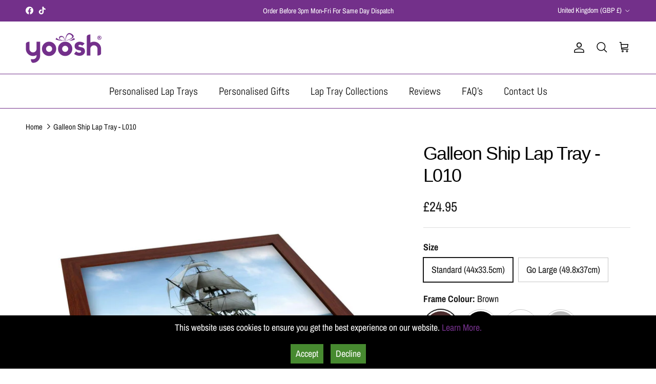

--- FILE ---
content_type: text/html; charset=utf-8
request_url: https://personalisedlaptrays.co.uk/products/galleon-ship-l0010
body_size: 63764
content:
<!doctype html>
<html class="no-js" lang="en" dir="ltr">
<head><meta charset="utf-8">
<meta name="viewport" content="width=device-width,initial-scale=1">
<title>Cushioned Galleon Ship Lap Tray: Sail into Comfort and Nostalgia &ndash; Yoosh</title><link rel="canonical" href="https://personalisedlaptrays.co.uk/products/galleon-ship-l0010"><link rel="icon" href="//personalisedlaptrays.co.uk/cdn/shop/files/yoosh_laptray_logo_square.JPG?crop=center&height=48&v=1615921965&width=48" type="image/jpg">
  <link rel="apple-touch-icon" href="//personalisedlaptrays.co.uk/cdn/shop/files/yoosh_laptray_logo_square.JPG?crop=center&height=180&v=1615921965&width=180"><meta name="description" content="Set sail for comfort and nostalgia with our Cushioned Galleon Ship Lap Tray. Whether working, snacking, or unwinding, let the grandeur of a galleon ship whisk you away to distant horizons. Experience ergonomic design and maritime allure, making every activity a cosy and imaginative journey."><meta property="og:site_name" content="Yoosh">
<meta property="og:url" content="https://personalisedlaptrays.co.uk/products/galleon-ship-l0010">
<meta property="og:title" content="Cushioned Galleon Ship Lap Tray: Sail into Comfort and Nostalgia">
<meta property="og:type" content="product">
<meta property="og:description" content="Set sail for comfort and nostalgia with our Cushioned Galleon Ship Lap Tray. Whether working, snacking, or unwinding, let the grandeur of a galleon ship whisk you away to distant horizons. Experience ergonomic design and maritime allure, making every activity a cosy and imaginative journey."><meta property="og:image" content="http://personalisedlaptrays.co.uk/cdn/shop/files/galleon-ship-lap-tray-l010-yoosh-1.jpg?crop=center&height=1200&v=1744029263&width=1200">
  <meta property="og:image:secure_url" content="https://personalisedlaptrays.co.uk/cdn/shop/files/galleon-ship-lap-tray-l010-yoosh-1.jpg?crop=center&height=1200&v=1744029263&width=1200">
  <meta property="og:image:width" content="1600">
  <meta property="og:image:height" content="1600"><meta property="og:price:amount" content="24.95">
  <meta property="og:price:currency" content="GBP"><meta name="twitter:card" content="summary_large_image">
<meta name="twitter:title" content="Cushioned Galleon Ship Lap Tray: Sail into Comfort and Nostalgia">
<meta name="twitter:description" content="Set sail for comfort and nostalgia with our Cushioned Galleon Ship Lap Tray. Whether working, snacking, or unwinding, let the grandeur of a galleon ship whisk you away to distant horizons. Experience ergonomic design and maritime allure, making every activity a cosy and imaginative journey.">
<style>@font-face {
  font-family: "Archivo Narrow";
  font-weight: 400;
  font-style: normal;
  font-display: fallback;
  src: url("//personalisedlaptrays.co.uk/cdn/fonts/archivo_narrow/archivonarrow_n4.5c3bab850a22055c235cf940f895d873a8689d70.woff2") format("woff2"),
       url("//personalisedlaptrays.co.uk/cdn/fonts/archivo_narrow/archivonarrow_n4.ea12dd22d3319d164475c1d047ae8f973041a9ff.woff") format("woff");
}
@font-face {
  font-family: "Archivo Narrow";
  font-weight: 700;
  font-style: normal;
  font-display: fallback;
  src: url("//personalisedlaptrays.co.uk/cdn/fonts/archivo_narrow/archivonarrow_n7.c049bee49aa92b4cfee86dd4e79c9194b8519e2b.woff2") format("woff2"),
       url("//personalisedlaptrays.co.uk/cdn/fonts/archivo_narrow/archivonarrow_n7.89eabe3e1f3044c02b965aa5ad3e57c9e898709d.woff") format("woff");
}
@font-face {
  font-family: "Archivo Narrow";
  font-weight: 500;
  font-style: normal;
  font-display: fallback;
  src: url("//personalisedlaptrays.co.uk/cdn/fonts/archivo_narrow/archivonarrow_n5.d7d2ed7fbf03e65de95fbf4dd65b8f16594058a7.woff2") format("woff2"),
       url("//personalisedlaptrays.co.uk/cdn/fonts/archivo_narrow/archivonarrow_n5.1b34a2bfca6fa7ceb43f421bf0098175c735e91b.woff") format("woff");
}
@font-face {
  font-family: "Archivo Narrow";
  font-weight: 400;
  font-style: italic;
  font-display: fallback;
  src: url("//personalisedlaptrays.co.uk/cdn/fonts/archivo_narrow/archivonarrow_i4.59445c13f0e607542640c8a56f31dcd8ed680cfa.woff2") format("woff2"),
       url("//personalisedlaptrays.co.uk/cdn/fonts/archivo_narrow/archivonarrow_i4.bbf26c99347034f8df1f87b08c4a929cfc5255c8.woff") format("woff");
}
@font-face {
  font-family: "Archivo Narrow";
  font-weight: 700;
  font-style: italic;
  font-display: fallback;
  src: url("//personalisedlaptrays.co.uk/cdn/fonts/archivo_narrow/archivonarrow_i7.394cd4c9437ad9084e13f72957e92bfbe366a689.woff2") format("woff2"),
       url("//personalisedlaptrays.co.uk/cdn/fonts/archivo_narrow/archivonarrow_i7.f7e98758eef2e613f5c757b5780e7f43b6bcf700.woff") format("woff");
}
@font-face {
  font-family: Abel;
  font-weight: 400;
  font-style: normal;
  font-display: fallback;
  src: url("//personalisedlaptrays.co.uk/cdn/fonts/abel/abel_n4.0254805ccf79872a96d53996a984f2b9039f9995.woff2") format("woff2"),
       url("//personalisedlaptrays.co.uk/cdn/fonts/abel/abel_n4.635ebaebd760542724b79271de73bae7c2091173.woff") format("woff");
}
:root {
  --page-container-width:          1640px;
  --reading-container-width:       720px;
  --divider-opacity:               0.14;
  --gutter-large:                  30px;
  --gutter-desktop:                20px;
  --gutter-mobile:                 16px;
  --section-padding:               50px;
  --larger-section-padding:        80px;
  --larger-section-padding-mobile: 60px;
  --largest-section-padding:       110px;
  --aos-animate-duration:          0.6s;

  --base-font-family:              "Archivo Narrow", sans-serif;
  --base-font-weight:              400;
  --base-font-style:               normal;
  --heading-font-family:           Helvetica, Arial, sans-serif;
  --heading-font-weight:           400;
  --heading-font-style:            normal;
  --heading-font-letter-spacing:   -0.04em;
  --logo-font-family:              "New York", Iowan Old Style, Apple Garamond, Baskerville, Times New Roman, Droid Serif, Times, Source Serif Pro, serif, Apple Color Emoji, Segoe UI Emoji, Segoe UI Symbol;
  --logo-font-weight:              400;
  --logo-font-style:               normal;
  --nav-font-family:               Abel, sans-serif;
  --nav-font-weight:               400;
  --nav-font-style:                normal;

  --base-text-size:18px;
  --base-line-height:              1.6;
  --input-text-size:18px;
  --smaller-text-size-1:14px;
  --smaller-text-size-2:16px;
  --smaller-text-size-3:15px;
  --smaller-text-size-4:14px;
  --larger-text-size:36px;
  --super-large-text-size:63px;
  --super-large-mobile-text-size:29px;
  --larger-mobile-text-size:29px;
  --logo-text-size:24px;--btn-letter-spacing: 0.08em;
    --btn-text-transform: uppercase;
    --button-text-size: 16px;
    --quickbuy-button-text-size: 13;
    --small-feature-link-font-size: 0.75em;
    --input-btn-padding-top: 1.2em;
    --input-btn-padding-bottom: 1.2em;--heading-text-transform:none;
  --nav-text-size:                      20px;
  --mobile-menu-font-weight:            inherit;

  --body-bg-color:                      255 255 255;
  --bg-color:                           255 255 255;
  --body-text-color:                    23 23 23;
  --text-color:                         23 23 23;

  --header-text-col:                    #000000;--header-text-hover-col:             var(--main-nav-link-hover-col);--header-bg-col:                     #ffffff;
  --heading-color:                     0 0 0;
  --body-heading-color:                0 0 0;
  --heading-divider-col:               #73308a;

  --logo-col:                          #232323;
  --main-nav-bg:                       #ffffff;
  --main-nav-link-col:                 #000000;
  --main-nav-link-hover-col:           #5c5c5c;
  --main-nav-link-featured-col:        #73308a;

  --link-color:                        23 23 23;
  --body-link-color:                   23 23 23;

  --btn-bg-color:                        71 138 48;
  --btn-bg-hover-color:                  115 48 138;
  --btn-border-color:                    71 138 48;
  --btn-border-hover-color:              115 48 138;
  --btn-text-color:                      255 255 255;
  --btn-text-hover-color:                255 255 255;--btn-alt-bg-color:                    71 138 48;
  --btn-alt-text-color:                  255 255 255;
  --btn-alt-border-color:                71 138 48;
  --btn-alt-border-hover-color:          71 138 48;--btn-ter-bg-color:                    235 235 235;
  --btn-ter-text-color:                  0 0 0;
  --btn-ter-bg-hover-color:              71 138 48;
  --btn-ter-text-hover-color:            255 255 255;--btn-border-radius: 0;
    --btn-inspired-border-radius: 0;--color-scheme-default:                             #ffffff;
  --color-scheme-default-color:                       255 255 255;
  --color-scheme-default-text-color:                  23 23 23;
  --color-scheme-default-head-color:                  0 0 0;
  --color-scheme-default-link-color:                  23 23 23;
  --color-scheme-default-btn-text-color:              255 255 255;
  --color-scheme-default-btn-text-hover-color:        255 255 255;
  --color-scheme-default-btn-bg-color:                71 138 48;
  --color-scheme-default-btn-bg-hover-color:          115 48 138;
  --color-scheme-default-btn-border-color:            71 138 48;
  --color-scheme-default-btn-border-hover-color:      115 48 138;
  --color-scheme-default-btn-alt-text-color:          255 255 255;
  --color-scheme-default-btn-alt-bg-color:            71 138 48;
  --color-scheme-default-btn-alt-border-color:        71 138 48;
  --color-scheme-default-btn-alt-border-hover-color:  71 138 48;

  --color-scheme-1:                             #f7f7f7;
  --color-scheme-1-color:                       247 247 247;
  --color-scheme-1-text-color:                  35 35 35;
  --color-scheme-1-head-color:                  35 35 35;
  --color-scheme-1-link-color:                  191 87 10;
  --color-scheme-1-btn-text-color:              255 255 255;
  --color-scheme-1-btn-text-hover-color:        255 255 255;
  --color-scheme-1-btn-bg-color:                35 35 35;
  --color-scheme-1-btn-bg-hover-color:          92 92 92;
  --color-scheme-1-btn-border-color:            35 35 35;
  --color-scheme-1-btn-border-hover-color:      92 92 92;
  --color-scheme-1-btn-alt-text-color:          35 35 35;
  --color-scheme-1-btn-alt-bg-color:            251 249 244;
  --color-scheme-1-btn-alt-border-color:        35 35 35;
  --color-scheme-1-btn-alt-border-hover-color:  35 35 35;

  --color-scheme-2:                             #efefef;
  --color-scheme-2-color:                       239 239 239;
  --color-scheme-2-text-color:                  35 35 35;
  --color-scheme-2-head-color:                  35 35 35;
  --color-scheme-2-link-color:                  191 87 10;
  --color-scheme-2-btn-text-color:              255 255 255;
  --color-scheme-2-btn-text-hover-color:        255 255 255;
  --color-scheme-2-btn-bg-color:                35 35 35;
  --color-scheme-2-btn-bg-hover-color:          92 92 92;
  --color-scheme-2-btn-border-color:            35 35 35;
  --color-scheme-2-btn-border-hover-color:      92 92 92;
  --color-scheme-2-btn-alt-text-color:          35 35 35;
  --color-scheme-2-btn-alt-bg-color:            255 255 255;
  --color-scheme-2-btn-alt-border-color:        35 35 35;
  --color-scheme-2-btn-alt-border-hover-color:  35 35 35;

  /* Shop Pay payment terms */
  --payment-terms-background-color:    #ffffff;--quickbuy-bg: 255 255 255;--body-input-background-color:       rgb(var(--body-bg-color));
  --input-background-color:            rgb(var(--body-bg-color));
  --body-input-text-color:             var(--body-text-color);
  --input-text-color:                  var(--body-text-color);
  --body-input-border-color:           rgb(197, 197, 197);
  --input-border-color:                rgb(197, 197, 197);
  --input-border-color-hover:          rgb(127, 127, 127);
  --input-border-color-active:         rgb(23, 23, 23);

  --swatch-cross-svg:                  url("data:image/svg+xml,%3Csvg xmlns='http://www.w3.org/2000/svg' width='240' height='240' viewBox='0 0 24 24' fill='none' stroke='rgb(197, 197, 197)' stroke-width='0.09' preserveAspectRatio='none' %3E%3Cline x1='24' y1='0' x2='0' y2='24'%3E%3C/line%3E%3C/svg%3E");
  --swatch-cross-hover:                url("data:image/svg+xml,%3Csvg xmlns='http://www.w3.org/2000/svg' width='240' height='240' viewBox='0 0 24 24' fill='none' stroke='rgb(127, 127, 127)' stroke-width='0.09' preserveAspectRatio='none' %3E%3Cline x1='24' y1='0' x2='0' y2='24'%3E%3C/line%3E%3C/svg%3E");
  --swatch-cross-active:               url("data:image/svg+xml,%3Csvg xmlns='http://www.w3.org/2000/svg' width='240' height='240' viewBox='0 0 24 24' fill='none' stroke='rgb(23, 23, 23)' stroke-width='0.09' preserveAspectRatio='none' %3E%3Cline x1='24' y1='0' x2='0' y2='24'%3E%3C/line%3E%3C/svg%3E");

  --footer-divider-col:                #cacaca;
  --footer-text-col:                   23 23 23;
  --footer-heading-col:                23 23 23;
  --footer-bg-col:                     244 246 248;--product-label-overlay-justify: flex-start;--product-label-overlay-align: flex-end;--product-label-overlay-reduction-text:   #df5641;
  --product-label-overlay-reduction-bg:     #ffffff;
  --product-label-overlay-reduction-text-weight: inherit;
  --product-label-overlay-stock-text:       #232323;
  --product-label-overlay-stock-bg:         #efefef;
  --product-label-overlay-new-text:         #232323;
  --product-label-overlay-new-bg:           #efefef;
  --product-label-overlay-meta-text:        #ffffff;
  --product-label-overlay-meta-bg:          #09728c;
  --product-label-sale-text:                #bf570a;
  --product-label-sold-text:                #171717;
  --product-label-preorder-text:            #60a57e;

  --product-block-crop-align:               center;

  
  --product-block-price-align:              center;
  --product-block-price-item-margin-start:  .25rem;
  --product-block-price-item-margin-end:    .25rem;
  

  

  --collection-block-image-position:   center center;

  --swatch-picker-image-size:          68px;
  --swatch-crop-align:                 center center;

  --image-overlay-text-color:          255 255 255;--image-overlay-bg:                  rgba(0, 0, 0, 0.49);
  --image-overlay-shadow-start:        rgb(0 0 0 / 0.15);
  --image-overlay-box-opacity:         1.0;--product-inventory-ok-box-color:            rgba(0,0,0,0);
  --product-inventory-ok-text-color:           #108043;
  --product-inventory-ok-icon-box-fill-color:  none;
  --product-inventory-low-box-color:           rgba(0,0,0,0);
  --product-inventory-low-text-color:          #232323;
  --product-inventory-low-icon-box-fill-color: none;
  --product-inventory-low-text-color-channels: 16, 128, 67;
  --product-inventory-ok-text-color-channels:  35, 35, 35;

  --rating-star-color: 35 35 35;--overlay-align-left: start;
    --overlay-align-right: end;}html[dir=rtl] {
  --overlay-right-text-m-left: 0;
  --overlay-right-text-m-right: auto;
  --overlay-left-shadow-left-left: 15%;
  --overlay-left-shadow-left-right: -50%;
  --overlay-left-shadow-right-left: -85%;
  --overlay-left-shadow-right-right: 0;
}.image-overlay--bg-box .text-overlay .text-overlay__text {
    --image-overlay-box-bg: 255 255 255;
    --heading-color: var(--body-heading-color);
    --text-color: var(--body-text-color);
    --link-color: var(--body-link-color);
  }::selection {
    background: rgb(var(--body-heading-color));
    color: rgb(var(--body-bg-color));
  }
  ::-moz-selection {
    background: rgb(var(--body-heading-color));
    color: rgb(var(--body-bg-color));
  }.use-color-scheme--default {
  --product-label-sale-text:           #bf570a;
  --product-label-sold-text:           #171717;
  --product-label-preorder-text:       #60a57e;
  --input-background-color:            rgb(var(--body-bg-color));
  --input-text-color:                  var(--body-input-text-color);
  --input-border-color:                rgb(197, 197, 197);
  --input-border-color-hover:          rgb(127, 127, 127);
  --input-border-color-active:         rgb(23, 23, 23);
}</style>

<script>
  window.zakekeEnableCartQty = true;
  window.zakekeDoNotHandleCartRemove = true;
</script>

  <link href="//personalisedlaptrays.co.uk/cdn/shop/t/57/assets/main.css?v=172312757779536793001763983751" rel="stylesheet" type="text/css" media="all" />

  <style>
    /* Style your cookie banner here */
    .cookie-banner {
      position: fixed;
      bottom: 0;
      left: 0;
      width: 100%;
      background-color: #000;
      color: #fff;
      padding: 10px;
      text-align: center;
      z-index: 9999998;
    }
    #cookie-banner-accept,
    #cookie-banner-decline {
      background-color: #478A30;
      color: #fff;
      border: none;
      padding: 5px 10px;
      cursor: pointer;
      margin: 0 5px;
      transition: background-color 0.3s;
    }
    #cookie-banner-accept:hover,
    #cookie-banner-decline:hover {
      background-color: purple; /* Purple hover effect */
      color: #fff;
    }
  </style>

  <div id="cookie-banner" class="cookie-banner">
    <p>This website uses cookies to ensure you get the best experience on our website. <a href="https://personalisedlaptrays.co.uk/pages/cookie-policy" style="color:#73308a">Learn More.</a></p>
    <button id="cookie-banner-accept">Accept</button>
    <button id="cookie-banner-decline">Decline</button>
  </div>

  <script>
    (function() {
      var acceptButton = document.getElementById('cookie-banner-accept');
      var declineButton = document.getElementById('cookie-banner-decline');
      var banner = document.getElementById('cookie-banner');

      acceptButton.addEventListener('click', function() {
        banner.style.display = 'none';
        localStorage.setItem('cookie_banner_dismissed', 'true');
      });

      declineButton.addEventListener('click', function() {
        banner.style.display = 'none';
        sessionStorage.setItem('cookie_banner_declined', 'true');
      });

      if (sessionStorage.getItem('cookie_banner_declined') === 'true' || localStorage.getItem('cookie_banner_dismissed') === 'true') {
        banner.style.display = 'none';
      }
    })();
  </script>
<link rel="stylesheet" href="//personalisedlaptrays.co.uk/cdn/shop/t/57/assets/swatches.css?v=7608636519255456701763983751" media="print" onload="this.media='all'">
    <noscript><link rel="stylesheet" href="//personalisedlaptrays.co.uk/cdn/shop/t/57/assets/swatches.css?v=7608636519255456701763983751"></noscript><link rel="preload" as="font" href="//personalisedlaptrays.co.uk/cdn/fonts/archivo_narrow/archivonarrow_n4.5c3bab850a22055c235cf940f895d873a8689d70.woff2" type="font/woff2" crossorigin><script>
    document.documentElement.className = document.documentElement.className.replace('no-js', 'js');

    window.theme = {
      info: {
        name: 'Symmetry',
        version: '8.0.0'
      },
      device: {
        hasTouch: window.matchMedia('(any-pointer: coarse)').matches,
        hasHover: window.matchMedia('(hover: hover)').matches
      },
      mediaQueries: {
        md: '(min-width: 768px)',
        productMediaCarouselBreak: '(min-width: 1041px)'
      },
      routes: {
        base: 'https://personalisedlaptrays.co.uk',
        cart: '/cart',
        cartAdd: '/cart/add.js',
        cartUpdate: '/cart/update.js',
        predictiveSearch: '/search/suggest'
      },
      strings: {
        cartTermsConfirmation: "You must agree to the terms and conditions before continuing.",
        cartItemsQuantityError: "You can only add [QUANTITY] of this item to your cart.",
        generalSearchViewAll: "View all search results",
        noStock: "Sold out",
        noVariant: "Unavailable",
        productsProductChooseA: "Choose a",
        generalSearchPages: "Pages",
        generalSearchNoResultsWithoutTerms: "Sorry, we couldnʼt find any results",
        shippingCalculator: {
          singleRate: "There is one shipping rate for this destination:",
          multipleRates: "There are multiple shipping rates for this destination:",
          noRates: "We do not ship to this destination."
        },
        regularPrice: "Regular price",
        salePrice: "Sale price"
      },
      settings: {
        moneyWithCurrencyFormat: "\u003cspan class='money'\u003e£{{amount}} USD\u003c\/span\u003e",
        cartType: "drawer",
        afterAddToCart: "notification",
        quickbuyStyle: "off",
        externalLinksNewTab: true,
        internalLinksSmoothScroll: true
      }
    }

    theme.inlineNavigationCheck = function() {
      var pageHeader = document.querySelector('.pageheader'),
          inlineNavContainer = pageHeader.querySelector('.logo-area__left__inner'),
          inlineNav = inlineNavContainer.querySelector('.navigation--left');
      if (inlineNav && getComputedStyle(inlineNav).display != 'none') {
        var inlineMenuCentered = document.querySelector('.pageheader--layout-inline-menu-center'),
            logoContainer = document.querySelector('.logo-area__middle__inner');
        if(inlineMenuCentered) {
          var rightWidth = document.querySelector('.logo-area__right__inner').clientWidth,
              middleWidth = logoContainer.clientWidth,
              logoArea = document.querySelector('.logo-area'),
              computedLogoAreaStyle = getComputedStyle(logoArea),
              logoAreaInnerWidth = logoArea.clientWidth - Math.ceil(parseFloat(computedLogoAreaStyle.paddingLeft)) - Math.ceil(parseFloat(computedLogoAreaStyle.paddingRight)),
              availableNavWidth = logoAreaInnerWidth - Math.max(rightWidth, middleWidth) * 2 - 40;
          inlineNavContainer.style.maxWidth = availableNavWidth + 'px';
        }

        var firstInlineNavLink = inlineNav.querySelector('.navigation__item:first-child'),
            lastInlineNavLink = inlineNav.querySelector('.navigation__item:last-child');
        if (lastInlineNavLink) {
          var inlineNavWidth = null;
          if(document.querySelector('html[dir=rtl]')) {
            inlineNavWidth = firstInlineNavLink.offsetLeft - lastInlineNavLink.offsetLeft + firstInlineNavLink.offsetWidth;
          } else {
            inlineNavWidth = lastInlineNavLink.offsetLeft - firstInlineNavLink.offsetLeft + lastInlineNavLink.offsetWidth;
          }
          if (inlineNavContainer.offsetWidth >= inlineNavWidth) {
            pageHeader.classList.add('pageheader--layout-inline-permitted');
            var tallLogo = logoContainer.clientHeight > lastInlineNavLink.clientHeight + 20;
            if (tallLogo) {
              inlineNav.classList.add('navigation--tight-underline');
            } else {
              inlineNav.classList.remove('navigation--tight-underline');
            }
          } else {
            pageHeader.classList.remove('pageheader--layout-inline-permitted');
          }
        }
      }
    };

    theme.setInitialHeaderHeightProperty = () => {
      const section = document.querySelector('.section-header');
      if (section) {
        document.documentElement.style.setProperty('--theme-header-height', Math.ceil(section.clientHeight) + 'px');
      }
    };
  </script>

  <script src="//personalisedlaptrays.co.uk/cdn/shop/t/57/assets/main.js?v=105384130931147931291763983751" defer></script>

  <script>window.performance && window.performance.mark && window.performance.mark('shopify.content_for_header.start');</script><meta name="google-site-verification" content="ZH8ImGjWSatyGr1aIs0cxeuqPDlnkWnvZN29MUWF1xg">
<meta id="shopify-digital-wallet" name="shopify-digital-wallet" content="/14522082/digital_wallets/dialog">
<meta name="shopify-checkout-api-token" content="50677c9c92dc018d32e268ace4face39">
<meta id="in-context-paypal-metadata" data-shop-id="14522082" data-venmo-supported="false" data-environment="production" data-locale="en_US" data-paypal-v4="true" data-currency="GBP">
<link rel="alternate" type="application/json+oembed" href="https://personalisedlaptrays.co.uk/products/galleon-ship-l0010.oembed">
<script async="async" src="/checkouts/internal/preloads.js?locale=en-GB"></script>
<link rel="preconnect" href="https://shop.app" crossorigin="anonymous">
<script async="async" src="https://shop.app/checkouts/internal/preloads.js?locale=en-GB&shop_id=14522082" crossorigin="anonymous"></script>
<script id="apple-pay-shop-capabilities" type="application/json">{"shopId":14522082,"countryCode":"GB","currencyCode":"GBP","merchantCapabilities":["supports3DS"],"merchantId":"gid:\/\/shopify\/Shop\/14522082","merchantName":"Yoosh","requiredBillingContactFields":["postalAddress","email"],"requiredShippingContactFields":["postalAddress","email"],"shippingType":"shipping","supportedNetworks":["visa","maestro","masterCard","amex","discover","elo"],"total":{"type":"pending","label":"Yoosh","amount":"1.00"},"shopifyPaymentsEnabled":true,"supportsSubscriptions":true}</script>
<script id="shopify-features" type="application/json">{"accessToken":"50677c9c92dc018d32e268ace4face39","betas":["rich-media-storefront-analytics"],"domain":"personalisedlaptrays.co.uk","predictiveSearch":true,"shopId":14522082,"locale":"en"}</script>
<script>var Shopify = Shopify || {};
Shopify.shop = "personalisedlaptrays.myshopify.com";
Shopify.locale = "en";
Shopify.currency = {"active":"GBP","rate":"1.0"};
Shopify.country = "GB";
Shopify.theme = {"name":"Copy of Copy of Copy of Symmetry 7.40 | No Zake...","id":188672442742,"schema_name":"Symmetry","schema_version":"8.0.0","theme_store_id":null,"role":"main"};
Shopify.theme.handle = "null";
Shopify.theme.style = {"id":null,"handle":null};
Shopify.cdnHost = "personalisedlaptrays.co.uk/cdn";
Shopify.routes = Shopify.routes || {};
Shopify.routes.root = "/";</script>
<script type="module">!function(o){(o.Shopify=o.Shopify||{}).modules=!0}(window);</script>
<script>!function(o){function n(){var o=[];function n(){o.push(Array.prototype.slice.apply(arguments))}return n.q=o,n}var t=o.Shopify=o.Shopify||{};t.loadFeatures=n(),t.autoloadFeatures=n()}(window);</script>
<script>
  window.ShopifyPay = window.ShopifyPay || {};
  window.ShopifyPay.apiHost = "shop.app\/pay";
  window.ShopifyPay.redirectState = null;
</script>
<script id="shop-js-analytics" type="application/json">{"pageType":"product"}</script>
<script defer="defer" async type="module" src="//personalisedlaptrays.co.uk/cdn/shopifycloud/shop-js/modules/v2/client.init-shop-cart-sync_C5BV16lS.en.esm.js"></script>
<script defer="defer" async type="module" src="//personalisedlaptrays.co.uk/cdn/shopifycloud/shop-js/modules/v2/chunk.common_CygWptCX.esm.js"></script>
<script type="module">
  await import("//personalisedlaptrays.co.uk/cdn/shopifycloud/shop-js/modules/v2/client.init-shop-cart-sync_C5BV16lS.en.esm.js");
await import("//personalisedlaptrays.co.uk/cdn/shopifycloud/shop-js/modules/v2/chunk.common_CygWptCX.esm.js");

  window.Shopify.SignInWithShop?.initShopCartSync?.({"fedCMEnabled":true,"windoidEnabled":true});

</script>
<script>
  window.Shopify = window.Shopify || {};
  if (!window.Shopify.featureAssets) window.Shopify.featureAssets = {};
  window.Shopify.featureAssets['shop-js'] = {"shop-cart-sync":["modules/v2/client.shop-cart-sync_ZFArdW7E.en.esm.js","modules/v2/chunk.common_CygWptCX.esm.js"],"init-fed-cm":["modules/v2/client.init-fed-cm_CmiC4vf6.en.esm.js","modules/v2/chunk.common_CygWptCX.esm.js"],"shop-button":["modules/v2/client.shop-button_tlx5R9nI.en.esm.js","modules/v2/chunk.common_CygWptCX.esm.js"],"shop-cash-offers":["modules/v2/client.shop-cash-offers_DOA2yAJr.en.esm.js","modules/v2/chunk.common_CygWptCX.esm.js","modules/v2/chunk.modal_D71HUcav.esm.js"],"init-windoid":["modules/v2/client.init-windoid_sURxWdc1.en.esm.js","modules/v2/chunk.common_CygWptCX.esm.js"],"shop-toast-manager":["modules/v2/client.shop-toast-manager_ClPi3nE9.en.esm.js","modules/v2/chunk.common_CygWptCX.esm.js"],"init-shop-email-lookup-coordinator":["modules/v2/client.init-shop-email-lookup-coordinator_B8hsDcYM.en.esm.js","modules/v2/chunk.common_CygWptCX.esm.js"],"init-shop-cart-sync":["modules/v2/client.init-shop-cart-sync_C5BV16lS.en.esm.js","modules/v2/chunk.common_CygWptCX.esm.js"],"avatar":["modules/v2/client.avatar_BTnouDA3.en.esm.js"],"pay-button":["modules/v2/client.pay-button_FdsNuTd3.en.esm.js","modules/v2/chunk.common_CygWptCX.esm.js"],"init-customer-accounts":["modules/v2/client.init-customer-accounts_DxDtT_ad.en.esm.js","modules/v2/client.shop-login-button_C5VAVYt1.en.esm.js","modules/v2/chunk.common_CygWptCX.esm.js","modules/v2/chunk.modal_D71HUcav.esm.js"],"init-shop-for-new-customer-accounts":["modules/v2/client.init-shop-for-new-customer-accounts_ChsxoAhi.en.esm.js","modules/v2/client.shop-login-button_C5VAVYt1.en.esm.js","modules/v2/chunk.common_CygWptCX.esm.js","modules/v2/chunk.modal_D71HUcav.esm.js"],"shop-login-button":["modules/v2/client.shop-login-button_C5VAVYt1.en.esm.js","modules/v2/chunk.common_CygWptCX.esm.js","modules/v2/chunk.modal_D71HUcav.esm.js"],"init-customer-accounts-sign-up":["modules/v2/client.init-customer-accounts-sign-up_CPSyQ0Tj.en.esm.js","modules/v2/client.shop-login-button_C5VAVYt1.en.esm.js","modules/v2/chunk.common_CygWptCX.esm.js","modules/v2/chunk.modal_D71HUcav.esm.js"],"shop-follow-button":["modules/v2/client.shop-follow-button_Cva4Ekp9.en.esm.js","modules/v2/chunk.common_CygWptCX.esm.js","modules/v2/chunk.modal_D71HUcav.esm.js"],"checkout-modal":["modules/v2/client.checkout-modal_BPM8l0SH.en.esm.js","modules/v2/chunk.common_CygWptCX.esm.js","modules/v2/chunk.modal_D71HUcav.esm.js"],"lead-capture":["modules/v2/client.lead-capture_Bi8yE_yS.en.esm.js","modules/v2/chunk.common_CygWptCX.esm.js","modules/v2/chunk.modal_D71HUcav.esm.js"],"shop-login":["modules/v2/client.shop-login_D6lNrXab.en.esm.js","modules/v2/chunk.common_CygWptCX.esm.js","modules/v2/chunk.modal_D71HUcav.esm.js"],"payment-terms":["modules/v2/client.payment-terms_CZxnsJam.en.esm.js","modules/v2/chunk.common_CygWptCX.esm.js","modules/v2/chunk.modal_D71HUcav.esm.js"]};
</script>
<script>(function() {
  var isLoaded = false;
  function asyncLoad() {
    if (isLoaded) return;
    isLoaded = true;
    var urls = ["https:\/\/portal.zakeke.com\/Scripts\/integration\/shopify\/product.js?shop=personalisedlaptrays.myshopify.com","https:\/\/seo.apps.avada.io\/scripttag\/avada-seo-installed.js?shop=personalisedlaptrays.myshopify.com","https:\/\/cdn1.avada.io\/flying-pages\/module.js?shop=personalisedlaptrays.myshopify.com"];
    for (var i = 0; i < urls.length; i++) {
      var s = document.createElement('script');
      s.type = 'text/javascript';
      s.async = true;
      s.src = urls[i];
      var x = document.getElementsByTagName('script')[0];
      x.parentNode.insertBefore(s, x);
    }
  };
  if(window.attachEvent) {
    window.attachEvent('onload', asyncLoad);
  } else {
    window.addEventListener('load', asyncLoad, false);
  }
})();</script>
<script id="__st">var __st={"a":14522082,"offset":0,"reqid":"53f5a1e2-b7f7-41eb-946a-42710c349e04-1768739560","pageurl":"personalisedlaptrays.co.uk\/products\/galleon-ship-l0010","u":"036bb5b1155b","p":"product","rtyp":"product","rid":8901151047};</script>
<script>window.ShopifyPaypalV4VisibilityTracking = true;</script>
<script id="captcha-bootstrap">!function(){'use strict';const t='contact',e='account',n='new_comment',o=[[t,t],['blogs',n],['comments',n],[t,'customer']],c=[[e,'customer_login'],[e,'guest_login'],[e,'recover_customer_password'],[e,'create_customer']],r=t=>t.map((([t,e])=>`form[action*='/${t}']:not([data-nocaptcha='true']) input[name='form_type'][value='${e}']`)).join(','),a=t=>()=>t?[...document.querySelectorAll(t)].map((t=>t.form)):[];function s(){const t=[...o],e=r(t);return a(e)}const i='password',u='form_key',d=['recaptcha-v3-token','g-recaptcha-response','h-captcha-response',i],f=()=>{try{return window.sessionStorage}catch{return}},m='__shopify_v',_=t=>t.elements[u];function p(t,e,n=!1){try{const o=window.sessionStorage,c=JSON.parse(o.getItem(e)),{data:r}=function(t){const{data:e,action:n}=t;return t[m]||n?{data:e,action:n}:{data:t,action:n}}(c);for(const[e,n]of Object.entries(r))t.elements[e]&&(t.elements[e].value=n);n&&o.removeItem(e)}catch(o){console.error('form repopulation failed',{error:o})}}const l='form_type',E='cptcha';function T(t){t.dataset[E]=!0}const w=window,h=w.document,L='Shopify',v='ce_forms',y='captcha';let A=!1;((t,e)=>{const n=(g='f06e6c50-85a8-45c8-87d0-21a2b65856fe',I='https://cdn.shopify.com/shopifycloud/storefront-forms-hcaptcha/ce_storefront_forms_captcha_hcaptcha.v1.5.2.iife.js',D={infoText:'Protected by hCaptcha',privacyText:'Privacy',termsText:'Terms'},(t,e,n)=>{const o=w[L][v],c=o.bindForm;if(c)return c(t,g,e,D).then(n);var r;o.q.push([[t,g,e,D],n]),r=I,A||(h.body.append(Object.assign(h.createElement('script'),{id:'captcha-provider',async:!0,src:r})),A=!0)});var g,I,D;w[L]=w[L]||{},w[L][v]=w[L][v]||{},w[L][v].q=[],w[L][y]=w[L][y]||{},w[L][y].protect=function(t,e){n(t,void 0,e),T(t)},Object.freeze(w[L][y]),function(t,e,n,w,h,L){const[v,y,A,g]=function(t,e,n){const i=e?o:[],u=t?c:[],d=[...i,...u],f=r(d),m=r(i),_=r(d.filter((([t,e])=>n.includes(e))));return[a(f),a(m),a(_),s()]}(w,h,L),I=t=>{const e=t.target;return e instanceof HTMLFormElement?e:e&&e.form},D=t=>v().includes(t);t.addEventListener('submit',(t=>{const e=I(t);if(!e)return;const n=D(e)&&!e.dataset.hcaptchaBound&&!e.dataset.recaptchaBound,o=_(e),c=g().includes(e)&&(!o||!o.value);(n||c)&&t.preventDefault(),c&&!n&&(function(t){try{if(!f())return;!function(t){const e=f();if(!e)return;const n=_(t);if(!n)return;const o=n.value;o&&e.removeItem(o)}(t);const e=Array.from(Array(32),(()=>Math.random().toString(36)[2])).join('');!function(t,e){_(t)||t.append(Object.assign(document.createElement('input'),{type:'hidden',name:u})),t.elements[u].value=e}(t,e),function(t,e){const n=f();if(!n)return;const o=[...t.querySelectorAll(`input[type='${i}']`)].map((({name:t})=>t)),c=[...d,...o],r={};for(const[a,s]of new FormData(t).entries())c.includes(a)||(r[a]=s);n.setItem(e,JSON.stringify({[m]:1,action:t.action,data:r}))}(t,e)}catch(e){console.error('failed to persist form',e)}}(e),e.submit())}));const S=(t,e)=>{t&&!t.dataset[E]&&(n(t,e.some((e=>e===t))),T(t))};for(const o of['focusin','change'])t.addEventListener(o,(t=>{const e=I(t);D(e)&&S(e,y())}));const B=e.get('form_key'),M=e.get(l),P=B&&M;t.addEventListener('DOMContentLoaded',(()=>{const t=y();if(P)for(const e of t)e.elements[l].value===M&&p(e,B);[...new Set([...A(),...v().filter((t=>'true'===t.dataset.shopifyCaptcha))])].forEach((e=>S(e,t)))}))}(h,new URLSearchParams(w.location.search),n,t,e,['guest_login'])})(!0,!0)}();</script>
<script integrity="sha256-4kQ18oKyAcykRKYeNunJcIwy7WH5gtpwJnB7kiuLZ1E=" data-source-attribution="shopify.loadfeatures" defer="defer" src="//personalisedlaptrays.co.uk/cdn/shopifycloud/storefront/assets/storefront/load_feature-a0a9edcb.js" crossorigin="anonymous"></script>
<script crossorigin="anonymous" defer="defer" src="//personalisedlaptrays.co.uk/cdn/shopifycloud/storefront/assets/shopify_pay/storefront-65b4c6d7.js?v=20250812"></script>
<script data-source-attribution="shopify.dynamic_checkout.dynamic.init">var Shopify=Shopify||{};Shopify.PaymentButton=Shopify.PaymentButton||{isStorefrontPortableWallets:!0,init:function(){window.Shopify.PaymentButton.init=function(){};var t=document.createElement("script");t.src="https://personalisedlaptrays.co.uk/cdn/shopifycloud/portable-wallets/latest/portable-wallets.en.js",t.type="module",document.head.appendChild(t)}};
</script>
<script data-source-attribution="shopify.dynamic_checkout.buyer_consent">
  function portableWalletsHideBuyerConsent(e){var t=document.getElementById("shopify-buyer-consent"),n=document.getElementById("shopify-subscription-policy-button");t&&n&&(t.classList.add("hidden"),t.setAttribute("aria-hidden","true"),n.removeEventListener("click",e))}function portableWalletsShowBuyerConsent(e){var t=document.getElementById("shopify-buyer-consent"),n=document.getElementById("shopify-subscription-policy-button");t&&n&&(t.classList.remove("hidden"),t.removeAttribute("aria-hidden"),n.addEventListener("click",e))}window.Shopify?.PaymentButton&&(window.Shopify.PaymentButton.hideBuyerConsent=portableWalletsHideBuyerConsent,window.Shopify.PaymentButton.showBuyerConsent=portableWalletsShowBuyerConsent);
</script>
<script data-source-attribution="shopify.dynamic_checkout.cart.bootstrap">document.addEventListener("DOMContentLoaded",(function(){function t(){return document.querySelector("shopify-accelerated-checkout-cart, shopify-accelerated-checkout")}if(t())Shopify.PaymentButton.init();else{new MutationObserver((function(e,n){t()&&(Shopify.PaymentButton.init(),n.disconnect())})).observe(document.body,{childList:!0,subtree:!0})}}));
</script>
<link id="shopify-accelerated-checkout-styles" rel="stylesheet" media="screen" href="https://personalisedlaptrays.co.uk/cdn/shopifycloud/portable-wallets/latest/accelerated-checkout-backwards-compat.css" crossorigin="anonymous">
<style id="shopify-accelerated-checkout-cart">
        #shopify-buyer-consent {
  margin-top: 1em;
  display: inline-block;
  width: 100%;
}

#shopify-buyer-consent.hidden {
  display: none;
}

#shopify-subscription-policy-button {
  background: none;
  border: none;
  padding: 0;
  text-decoration: underline;
  font-size: inherit;
  cursor: pointer;
}

#shopify-subscription-policy-button::before {
  box-shadow: none;
}

      </style>
<script id="sections-script" data-sections="footer" defer="defer" src="//personalisedlaptrays.co.uk/cdn/shop/t/57/compiled_assets/scripts.js?v=20735"></script>
<script>window.performance && window.performance.mark && window.performance.mark('shopify.content_for_header.end');</script>

  

<script>
    window.BOLD = window.BOLD || {};
        window.BOLD.options = window.BOLD.options || {};
        window.BOLD.options.settings = window.BOLD.options.settings || {};
        window.BOLD.options.settings.v1_variant_mode = window.BOLD.options.settings.v1_variant_mode || true;
        window.BOLD.options.settings.hybrid_fix_auto_insert_inputs =
        window.BOLD.options.settings.hybrid_fix_auto_insert_inputs || true;
</script>

<script>window.BOLD = window.BOLD || {};
    window.BOLD.common = window.BOLD.common || {};
    window.BOLD.common.Shopify = window.BOLD.common.Shopify || {};
    window.BOLD.common.Shopify.shop = {
      domain: 'personalisedlaptrays.co.uk',
      permanent_domain: 'personalisedlaptrays.myshopify.com',
      url: 'https://personalisedlaptrays.co.uk',
      secure_url: 'https://personalisedlaptrays.co.uk',money_format: "\u003cspan class='money'\u003e£{{amount}}\u003c\/span\u003e",currency: "GBP"
    };
    window.BOLD.common.Shopify.customer = {
      id: null,
      tags: null,
    };
    window.BOLD.common.Shopify.cart = {"note":null,"attributes":{},"original_total_price":0,"total_price":0,"total_discount":0,"total_weight":0.0,"item_count":0,"items":[],"requires_shipping":false,"currency":"GBP","items_subtotal_price":0,"cart_level_discount_applications":[],"checkout_charge_amount":0};
    window.BOLD.common.template = 'product';window.BOLD.common.Shopify.formatMoney = function(money, format) {
        function n(t, e) {
            return "undefined" == typeof t ? e : t
        }
        function r(t, e, r, i) {
            if (e = n(e, 2),
                r = n(r, ","),
                i = n(i, "."),
            isNaN(t) || null == t)
                return 0;
            t = (t / 100).toFixed(e);
            var o = t.split(".")
                , a = o[0].replace(/(\d)(?=(\d\d\d)+(?!\d))/g, "$1" + r)
                , s = o[1] ? i + o[1] : "";
            return a + s
        }
        "string" == typeof money && (money = money.replace(".", ""));
        var i = ""
            , o = /\{\{\s*(\w+)\s*\}\}/
            , a = format || window.BOLD.common.Shopify.shop.money_format || window.Shopify.money_format || "$ {{ amount }}";
        switch (a.match(o)[1]) {
            case "amount":
                i = r(money, 2, ",", ".");
                break;
            case "amount_no_decimals":
                i = r(money, 0, ",", ".");
                break;
            case "amount_with_comma_separator":
                i = r(money, 2, ".", ",");
                break;
            case "amount_no_decimals_with_comma_separator":
                i = r(money, 0, ".", ",");
                break;
            case "amount_with_space_separator":
                i = r(money, 2, " ", ",");
                break;
            case "amount_no_decimals_with_space_separator":
                i = r(money, 0, " ", ",");
                break;
            case "amount_with_apostrophe_separator":
                i = r(money, 2, "'", ".");
                break;
        }
        return a.replace(o, i);
    };
    window.BOLD.common.Shopify.saveProduct = function (handle, product) {
      if (typeof handle === 'string' && typeof window.BOLD.common.Shopify.products[handle] === 'undefined') {
        if (typeof product === 'number') {
          window.BOLD.common.Shopify.handles[product] = handle;
          product = { id: product };
        }
        window.BOLD.common.Shopify.products[handle] = product;
      }
    };
    window.BOLD.common.Shopify.saveVariant = function (variant_id, variant) {
      if (typeof variant_id === 'number' && typeof window.BOLD.common.Shopify.variants[variant_id] === 'undefined') {
        window.BOLD.common.Shopify.variants[variant_id] = variant;
      }
    };window.BOLD.common.Shopify.products = window.BOLD.common.Shopify.products || {};
    window.BOLD.common.Shopify.variants = window.BOLD.common.Shopify.variants || {};
    window.BOLD.common.Shopify.handles = window.BOLD.common.Shopify.handles || {};window.BOLD.common.Shopify.handle = "galleon-ship-l0010"
window.BOLD.common.Shopify.saveProduct("galleon-ship-l0010", 8901151047);window.BOLD.common.Shopify.saveVariant(41289899539, { product_id: 8901151047, product_handle: "galleon-ship-l0010", price: 2495, group_id: '', csp_metafield: {}});window.BOLD.common.Shopify.saveVariant(42876857516281, { product_id: 8901151047, product_handle: "galleon-ship-l0010", price: 2495, group_id: '', csp_metafield: {}});window.BOLD.common.Shopify.saveVariant(41289900435, { product_id: 8901151047, product_handle: "galleon-ship-l0010", price: 2495, group_id: '', csp_metafield: {}});window.BOLD.common.Shopify.saveVariant(42876857549049, { product_id: 8901151047, product_handle: "galleon-ship-l0010", price: 2495, group_id: '', csp_metafield: {}});window.BOLD.common.Shopify.saveVariant(33909190033541, { product_id: 8901151047, product_handle: "galleon-ship-l0010", price: 2495, group_id: '', csp_metafield: {}});window.BOLD.common.Shopify.saveVariant(42876857581817, { product_id: 8901151047, product_handle: "galleon-ship-l0010", price: 2495, group_id: '', csp_metafield: {}});window.BOLD.common.Shopify.saveVariant(43954909315321, { product_id: 8901151047, product_handle: "galleon-ship-l0010", price: 2495, group_id: '', csp_metafield: {}});window.BOLD.common.Shopify.saveVariant(43954909348089, { product_id: 8901151047, product_handle: "galleon-ship-l0010", price: 2495, group_id: '', csp_metafield: {}});window.BOLD.common.Shopify.saveVariant(42876857614585, { product_id: 8901151047, product_handle: "galleon-ship-l0010", price: 2995, group_id: '', csp_metafield: {}});window.BOLD.common.Shopify.saveVariant(42876857647353, { product_id: 8901151047, product_handle: "galleon-ship-l0010", price: 2995, group_id: '', csp_metafield: {}});window.BOLD.common.Shopify.saveVariant(42876857680121, { product_id: 8901151047, product_handle: "galleon-ship-l0010", price: 2995, group_id: '', csp_metafield: {}});window.BOLD.common.Shopify.saveVariant(42876857712889, { product_id: 8901151047, product_handle: "galleon-ship-l0010", price: 2995, group_id: '', csp_metafield: {}});window.BOLD.common.Shopify.saveVariant(42876857745657, { product_id: 8901151047, product_handle: "galleon-ship-l0010", price: 2995, group_id: '', csp_metafield: {}});window.BOLD.common.Shopify.saveVariant(42876857778425, { product_id: 8901151047, product_handle: "galleon-ship-l0010", price: 2995, group_id: '', csp_metafield: {}});window.BOLD.common.Shopify.saveVariant(43954909380857, { product_id: 8901151047, product_handle: "galleon-ship-l0010", price: 2995, group_id: '', csp_metafield: {}});window.BOLD.common.Shopify.saveVariant(43954909413625, { product_id: 8901151047, product_handle: "galleon-ship-l0010", price: 2995, group_id: '', csp_metafield: {}});window.BOLD.apps_installed = {"Product Options":2,"Product Upsell":3,"Xero":1} || {};window.BOLD.common.Shopify.metafields = window.BOLD.common.Shopify.metafields || {};window.BOLD.common.Shopify.metafields["bold_rp"] = {};window.BOLD.common.Shopify.metafields["bold_csp_defaults"] = {};window.BOLD.common.cacheParams = window.BOLD.common.cacheParams || {};
</script>

<script>
    window.BOLD.common.cacheParams.options = 1768568602;
</script>
<link href="//personalisedlaptrays.co.uk/cdn/shop/t/57/assets/bold-options.css?v=91457281384965453271763983751" rel="stylesheet" type="text/css" media="all" />
<script src="https://options.shopapps.site/js/options.js" type="text/javascript"></script><!-- CC Custom Head Start --><!-- CC Custom Head End --><!-- Added by AVADA SEO Suite -->
	
	<!-- /Added by AVADA SEO Suite -->
	<!-- BEGIN app block: shopify://apps/judge-me-reviews/blocks/judgeme_core/61ccd3b1-a9f2-4160-9fe9-4fec8413e5d8 --><!-- Start of Judge.me Core -->






<link rel="dns-prefetch" href="https://cdnwidget.judge.me">
<link rel="dns-prefetch" href="https://cdn.judge.me">
<link rel="dns-prefetch" href="https://cdn1.judge.me">
<link rel="dns-prefetch" href="https://api.judge.me">

<script data-cfasync='false' class='jdgm-settings-script'>window.jdgmSettings={"pagination":5,"disable_web_reviews":false,"badge_no_review_text":"No reviews","badge_n_reviews_text":"{{ n }} review/reviews","hide_badge_preview_if_no_reviews":true,"badge_hide_text":false,"enforce_center_preview_badge":false,"widget_title":"Customer Reviews","widget_open_form_text":"Write a review","widget_close_form_text":"Cancel review","widget_refresh_page_text":"Refresh page","widget_summary_text":"Based on {{ number_of_reviews }} review/reviews","widget_no_review_text":"Be the first to write a review","widget_name_field_text":"Display name","widget_verified_name_field_text":"Verified Name (public)","widget_name_placeholder_text":"Display name","widget_required_field_error_text":"This field is required.","widget_email_field_text":"Email address","widget_verified_email_field_text":"Verified Email (private, can not be edited)","widget_email_placeholder_text":"Your email address","widget_email_field_error_text":"Please enter a valid email address.","widget_rating_field_text":"Rating","widget_review_title_field_text":"Review Title","widget_review_title_placeholder_text":"Give your review a title","widget_review_body_field_text":"Review content","widget_review_body_placeholder_text":"Start writing here...","widget_pictures_field_text":"Picture/Video (optional)","widget_submit_review_text":"Submit Review","widget_submit_verified_review_text":"Submit Verified Review","widget_submit_success_msg_with_auto_publish":"Thank you! Please refresh the page in a few moments to see your review. You can remove or edit your review by logging into \u003ca href='https://judge.me/login' target='_blank' rel='nofollow noopener'\u003eJudge.me\u003c/a\u003e","widget_submit_success_msg_no_auto_publish":"Thank you! Your review will be published as soon as it is approved by the shop admin. You can remove or edit your review by logging into \u003ca href='https://judge.me/login' target='_blank' rel='nofollow noopener'\u003eJudge.me\u003c/a\u003e","widget_show_default_reviews_out_of_total_text":"Showing {{ n_reviews_shown }} out of {{ n_reviews }} reviews.","widget_show_all_link_text":"Show all","widget_show_less_link_text":"Show less","widget_author_said_text":"{{ reviewer_name }} said:","widget_days_text":"{{ n }} days ago","widget_weeks_text":"{{ n }} week/weeks ago","widget_months_text":"{{ n }} month/months ago","widget_years_text":"{{ n }} year/years ago","widget_yesterday_text":"Yesterday","widget_today_text":"Today","widget_replied_text":"\u003e\u003e {{ shop_name }} replied:","widget_read_more_text":"Read more","widget_reviewer_name_as_initial":"","widget_rating_filter_color":"#fbcd0a","widget_rating_filter_see_all_text":"See all reviews","widget_sorting_most_recent_text":"Most Recent","widget_sorting_highest_rating_text":"Highest Rating","widget_sorting_lowest_rating_text":"Lowest Rating","widget_sorting_with_pictures_text":"Only Pictures","widget_sorting_most_helpful_text":"Most Helpful","widget_open_question_form_text":"Ask a question","widget_reviews_subtab_text":"Reviews","widget_questions_subtab_text":"Questions","widget_question_label_text":"Question","widget_answer_label_text":"Answer","widget_question_placeholder_text":"Write your question here","widget_submit_question_text":"Submit Question","widget_question_submit_success_text":"Thank you for your question! We will notify you once it gets answered.","verified_badge_text":"Verified","verified_badge_bg_color":"","verified_badge_text_color":"","verified_badge_placement":"left-of-reviewer-name","widget_review_max_height":"","widget_hide_border":false,"widget_social_share":false,"widget_thumb":false,"widget_review_location_show":false,"widget_location_format":"","all_reviews_include_out_of_store_products":true,"all_reviews_out_of_store_text":"(out of store)","all_reviews_pagination":100,"all_reviews_product_name_prefix_text":"about","enable_review_pictures":true,"enable_question_anwser":false,"widget_theme":"leex","review_date_format":"dd/mm/yy","default_sort_method":"most-recent","widget_product_reviews_subtab_text":"Product Reviews","widget_shop_reviews_subtab_text":"Shop Reviews","widget_other_products_reviews_text":"Reviews for other products","widget_store_reviews_subtab_text":"Store reviews","widget_no_store_reviews_text":"This store hasn't received any reviews yet","widget_web_restriction_product_reviews_text":"This product hasn't received any reviews yet","widget_no_items_text":"No items found","widget_show_more_text":"Show more","widget_write_a_store_review_text":"Write a Review","widget_other_languages_heading":"Reviews in Other Languages","widget_translate_review_text":"Translate review to {{ language }}","widget_translating_review_text":"Translating...","widget_show_original_translation_text":"Show original ({{ language }})","widget_translate_review_failed_text":"Review couldn't be translated.","widget_translate_review_retry_text":"Retry","widget_translate_review_try_again_later_text":"Try again later","show_product_url_for_grouped_product":false,"widget_sorting_pictures_first_text":"Pictures First","show_pictures_on_all_rev_page_mobile":false,"show_pictures_on_all_rev_page_desktop":false,"floating_tab_hide_mobile_install_preference":false,"floating_tab_button_name":"★ Reviews","floating_tab_title":"Let customers speak for us","floating_tab_button_color":"","floating_tab_button_background_color":"","floating_tab_url":"","floating_tab_url_enabled":false,"floating_tab_tab_style":"text","all_reviews_text_badge_text":"Customers rate us {{ shop.metafields.judgeme.all_reviews_rating | round: 1 }}/5 based on {{ shop.metafields.judgeme.all_reviews_count }} reviews.","all_reviews_text_badge_text_branded_style":"{{ shop.metafields.judgeme.all_reviews_rating | round: 1 }} out of 5 stars based on {{ shop.metafields.judgeme.all_reviews_count }} reviews","is_all_reviews_text_badge_a_link":false,"show_stars_for_all_reviews_text_badge":false,"all_reviews_text_badge_url":"","all_reviews_text_style":"text","all_reviews_text_color_style":"judgeme_brand_color","all_reviews_text_color":"#108474","all_reviews_text_show_jm_brand":true,"featured_carousel_show_header":true,"featured_carousel_title":"Our Reviews","testimonials_carousel_title":"Customers are saying","videos_carousel_title":"Real customer stories","cards_carousel_title":"Customers are saying","featured_carousel_count_text":"from {{ n }} reviews","featured_carousel_add_link_to_all_reviews_page":true,"featured_carousel_url":"","featured_carousel_show_images":true,"featured_carousel_autoslide_interval":5,"featured_carousel_arrows_on_the_sides":false,"featured_carousel_height":130,"featured_carousel_width":80,"featured_carousel_image_size":0,"featured_carousel_image_height":250,"featured_carousel_arrow_color":"#eeeeee","verified_count_badge_style":"vintage","verified_count_badge_orientation":"horizontal","verified_count_badge_color_style":"judgeme_brand_color","verified_count_badge_color":"#108474","is_verified_count_badge_a_link":false,"verified_count_badge_url":"","verified_count_badge_show_jm_brand":true,"widget_rating_preset_default":5,"widget_first_sub_tab":"product-reviews","widget_show_histogram":true,"widget_histogram_use_custom_color":false,"widget_pagination_use_custom_color":false,"widget_star_use_custom_color":false,"widget_verified_badge_use_custom_color":false,"widget_write_review_use_custom_color":false,"picture_reminder_submit_button":"Upload Pictures","enable_review_videos":true,"mute_video_by_default":true,"widget_sorting_videos_first_text":"Videos First","widget_review_pending_text":"Pending","featured_carousel_items_for_large_screen":5,"social_share_options_order":"Facebook,Twitter","remove_microdata_snippet":true,"disable_json_ld":false,"enable_json_ld_products":false,"preview_badge_show_question_text":false,"preview_badge_no_question_text":"No questions","preview_badge_n_question_text":"{{ number_of_questions }} question/questions","qa_badge_show_icon":false,"qa_badge_position":"same-row","remove_judgeme_branding":true,"widget_add_search_bar":false,"widget_search_bar_placeholder":"Search","widget_sorting_verified_only_text":"Verified only","featured_carousel_theme":"compact","featured_carousel_show_rating":true,"featured_carousel_show_title":false,"featured_carousel_show_body":true,"featured_carousel_show_date":false,"featured_carousel_show_reviewer":true,"featured_carousel_show_product":false,"featured_carousel_header_background_color":"#108474","featured_carousel_header_text_color":"#ffffff","featured_carousel_name_product_separator":"reviewed","featured_carousel_full_star_background":"#478a30","featured_carousel_empty_star_background":"#dadada","featured_carousel_vertical_theme_background":"#f9fafb","featured_carousel_verified_badge_enable":false,"featured_carousel_verified_badge_color":"#108474","featured_carousel_border_style":"round","featured_carousel_review_line_length_limit":3,"featured_carousel_more_reviews_button_text":"Read more reviews","featured_carousel_view_product_button_text":"View product","all_reviews_page_load_reviews_on":"scroll","all_reviews_page_load_more_text":"More Reviews","disable_fb_tab_reviews":false,"enable_ajax_cdn_cache":false,"widget_public_name_text":"displayed publicly like","default_reviewer_name":"John Smith","default_reviewer_name_has_non_latin":true,"widget_reviewer_anonymous":"Anonymous","medals_widget_title":"Judge.me Review Medals","medals_widget_background_color":"#f9fafb","medals_widget_position":"footer_all_pages","medals_widget_border_color":"#f9fafb","medals_widget_verified_text_position":"left","medals_widget_use_monochromatic_version":false,"medals_widget_elements_color":"#108474","show_reviewer_avatar":true,"widget_invalid_yt_video_url_error_text":"Not a YouTube video URL","widget_max_length_field_error_text":"Please enter no more than {0} characters.","widget_show_country_flag":false,"widget_show_collected_via_shop_app":true,"widget_verified_by_shop_badge_style":"light","widget_verified_by_shop_text":"Verified by Shop","widget_show_photo_gallery":true,"widget_load_with_code_splitting":true,"widget_ugc_install_preference":false,"widget_ugc_title":"Made by us, Shared by you","widget_ugc_subtitle":"Tag us to see your picture featured in our page","widget_ugc_arrows_color":"#ffffff","widget_ugc_primary_button_text":"Buy Now","widget_ugc_primary_button_background_color":"#108474","widget_ugc_primary_button_text_color":"#ffffff","widget_ugc_primary_button_border_width":"0","widget_ugc_primary_button_border_style":"none","widget_ugc_primary_button_border_color":"#108474","widget_ugc_primary_button_border_radius":"25","widget_ugc_secondary_button_text":"Load More","widget_ugc_secondary_button_background_color":"#ffffff","widget_ugc_secondary_button_text_color":"#108474","widget_ugc_secondary_button_border_width":"2","widget_ugc_secondary_button_border_style":"solid","widget_ugc_secondary_button_border_color":"#108474","widget_ugc_secondary_button_border_radius":"25","widget_ugc_reviews_button_text":"View Reviews","widget_ugc_reviews_button_background_color":"#ffffff","widget_ugc_reviews_button_text_color":"#108474","widget_ugc_reviews_button_border_width":"2","widget_ugc_reviews_button_border_style":"solid","widget_ugc_reviews_button_border_color":"#108474","widget_ugc_reviews_button_border_radius":"25","widget_ugc_reviews_button_link_to":"judgeme-reviews-page","widget_ugc_show_post_date":true,"widget_ugc_max_width":"800","widget_rating_metafield_value_type":true,"widget_primary_color":"#73308A","widget_enable_secondary_color":true,"widget_secondary_color":"#73308a","widget_summary_average_rating_text":"{{ average_rating }} out of 5","widget_media_grid_title":"Customer photos \u0026 videos","widget_media_grid_see_more_text":"See more","widget_round_style":true,"widget_show_product_medals":true,"widget_verified_by_judgeme_text":"Verified by Judge.me","widget_show_store_medals":true,"widget_verified_by_judgeme_text_in_store_medals":"Verified by Judge.me","widget_media_field_exceed_quantity_message":"Sorry, we can only accept {{ max_media }} for one review.","widget_media_field_exceed_limit_message":"{{ file_name }} is too large, please select a {{ media_type }} less than {{ size_limit }}MB.","widget_review_submitted_text":"Review Submitted!","widget_question_submitted_text":"Question Submitted!","widget_close_form_text_question":"Cancel","widget_write_your_answer_here_text":"Write your answer here","widget_enabled_branded_link":true,"widget_show_collected_by_judgeme":false,"widget_reviewer_name_color":"","widget_write_review_text_color":"","widget_write_review_bg_color":"","widget_collected_by_judgeme_text":"collected by Judge.me","widget_pagination_type":"standard","widget_load_more_text":"Load More","widget_load_more_color":"#108474","widget_full_review_text":"Full Review","widget_read_more_reviews_text":"Read More Reviews","widget_read_questions_text":"Read Questions","widget_questions_and_answers_text":"Questions \u0026 Answers","widget_verified_by_text":"Verified by","widget_verified_text":"Verified","widget_number_of_reviews_text":"{{ number_of_reviews }} reviews","widget_back_button_text":"Back","widget_next_button_text":"Next","widget_custom_forms_filter_button":"Filters","custom_forms_style":"vertical","widget_show_review_information":false,"how_reviews_are_collected":"How reviews are collected?","widget_show_review_keywords":false,"widget_gdpr_statement":"How we use your data: We'll only contact you about the review you left, and only if necessary. By submitting your review, you agree to Judge.me's \u003ca href='https://judge.me/terms' target='_blank' rel='nofollow noopener'\u003eterms\u003c/a\u003e, \u003ca href='https://judge.me/privacy' target='_blank' rel='nofollow noopener'\u003eprivacy\u003c/a\u003e and \u003ca href='https://judge.me/content-policy' target='_blank' rel='nofollow noopener'\u003econtent\u003c/a\u003e policies.","widget_multilingual_sorting_enabled":false,"widget_translate_review_content_enabled":false,"widget_translate_review_content_method":"manual","popup_widget_review_selection":"automatically_with_pictures","popup_widget_round_border_style":true,"popup_widget_show_title":true,"popup_widget_show_body":true,"popup_widget_show_reviewer":false,"popup_widget_show_product":true,"popup_widget_show_pictures":true,"popup_widget_use_review_picture":true,"popup_widget_show_on_home_page":true,"popup_widget_show_on_product_page":true,"popup_widget_show_on_collection_page":true,"popup_widget_show_on_cart_page":true,"popup_widget_position":"bottom_left","popup_widget_first_review_delay":5,"popup_widget_duration":5,"popup_widget_interval":5,"popup_widget_review_count":5,"popup_widget_hide_on_mobile":true,"review_snippet_widget_round_border_style":true,"review_snippet_widget_card_color":"#FFFFFF","review_snippet_widget_slider_arrows_background_color":"#FFFFFF","review_snippet_widget_slider_arrows_color":"#000000","review_snippet_widget_star_color":"#108474","show_product_variant":false,"all_reviews_product_variant_label_text":"Variant: ","widget_show_verified_branding":false,"widget_ai_summary_title":"Customers say","widget_ai_summary_disclaimer":"AI-powered review summary based on recent customer reviews","widget_show_ai_summary":false,"widget_show_ai_summary_bg":false,"widget_show_review_title_input":false,"redirect_reviewers_invited_via_email":"external_form","request_store_review_after_product_review":true,"request_review_other_products_in_order":true,"review_form_color_scheme":"default","review_form_corner_style":"round","review_form_star_color":{},"review_form_text_color":"#333333","review_form_background_color":"#ffffff","review_form_field_background_color":"#fafafa","review_form_button_color":{},"review_form_button_text_color":"#ffffff","review_form_modal_overlay_color":"#000000","review_content_screen_title_text":"How would you rate this product?","review_content_introduction_text":"We would love it if you would share a bit about your experience.","store_review_form_title_text":"How would you rate this store?","store_review_form_introduction_text":"We would love it if you would share a bit about your experience.","show_review_guidance_text":true,"one_star_review_guidance_text":"Poor","five_star_review_guidance_text":"Great","customer_information_screen_title_text":"About you","customer_information_introduction_text":"Please tell us more about you.","custom_questions_screen_title_text":"Your experience in more detail","custom_questions_introduction_text":"Here are a few questions to help us understand more about your experience.","review_submitted_screen_title_text":"Thanks for your review!","review_submitted_screen_thank_you_text":"We are processing it and it will appear on the store soon.","review_submitted_screen_email_verification_text":"Please confirm your email by clicking the link we just sent you. This helps us keep reviews authentic.","review_submitted_request_store_review_text":"Would you like to share your experience of shopping with us?","review_submitted_review_other_products_text":"Would you like to review these products?","store_review_screen_title_text":"Would you like to share your experience of shopping with us?","store_review_introduction_text":"We value your feedback and use it to improve. Please share any thoughts or suggestions you have.","reviewer_media_screen_title_picture_text":"Share a picture","reviewer_media_introduction_picture_text":"Upload a photo to support your review.","reviewer_media_screen_title_video_text":"Share a video","reviewer_media_introduction_video_text":"Upload a video to support your review.","reviewer_media_screen_title_picture_or_video_text":"Share a picture or video","reviewer_media_introduction_picture_or_video_text":"Upload a photo or video to support your review.","reviewer_media_youtube_url_text":"Paste your Youtube URL here","advanced_settings_next_step_button_text":"Next","advanced_settings_close_review_button_text":"Close","modal_write_review_flow":true,"write_review_flow_required_text":"Required","write_review_flow_privacy_message_text":"We respect your privacy.","write_review_flow_anonymous_text":"Post review as anonymous","write_review_flow_visibility_text":"This won't be visible to other customers.","write_review_flow_multiple_selection_help_text":"Select as many as you like","write_review_flow_single_selection_help_text":"Select one option","write_review_flow_required_field_error_text":"This field is required","write_review_flow_invalid_email_error_text":"Please enter a valid email address","write_review_flow_max_length_error_text":"Max. {{ max_length }} characters.","write_review_flow_media_upload_text":"\u003cb\u003eClick to upload\u003c/b\u003e or drag and drop","write_review_flow_gdpr_statement":"We'll only contact you about your review if necessary. By submitting your review, you agree to our \u003ca href='https://judge.me/terms' target='_blank' rel='nofollow noopener'\u003eterms and conditions\u003c/a\u003e and \u003ca href='https://judge.me/privacy' target='_blank' rel='nofollow noopener'\u003eprivacy policy\u003c/a\u003e.","rating_only_reviews_enabled":true,"show_negative_reviews_help_screen":false,"new_review_flow_help_screen_rating_threshold":3,"negative_review_resolution_screen_title_text":"Tell us more","negative_review_resolution_text":"Your experience matters to us. If there were issues with your purchase, we're here to help. Feel free to reach out to us, we'd love the opportunity to make things right.","negative_review_resolution_button_text":"Contact us","negative_review_resolution_proceed_with_review_text":"Leave a review","negative_review_resolution_subject":"Issue with purchase from {{ shop_name }}.{{ order_name }}","preview_badge_collection_page_install_status":false,"widget_review_custom_css":"","preview_badge_custom_css":"","preview_badge_stars_count":"5-stars","featured_carousel_custom_css":"","floating_tab_custom_css":"","all_reviews_widget_custom_css":"","medals_widget_custom_css":"","verified_badge_custom_css":"","all_reviews_text_custom_css":"","transparency_badges_collected_via_store_invite":false,"transparency_badges_from_another_provider":false,"transparency_badges_collected_from_store_visitor":false,"transparency_badges_collected_by_verified_review_provider":false,"transparency_badges_earned_reward":false,"transparency_badges_collected_via_store_invite_text":"Review collected via store invitation","transparency_badges_from_another_provider_text":"Review collected from another provider","transparency_badges_collected_from_store_visitor_text":"Review collected from a store visitor","transparency_badges_written_in_google_text":"Review written in Google","transparency_badges_written_in_etsy_text":"Review written in Etsy","transparency_badges_written_in_shop_app_text":"Review written in Shop App","transparency_badges_earned_reward_text":"Review earned a reward for future purchase","product_review_widget_per_page":10,"widget_store_review_label_text":"Review about the store","checkout_comment_extension_title_on_product_page":"Customer Comments","checkout_comment_extension_num_latest_comment_show":5,"checkout_comment_extension_format":"name_and_timestamp","checkout_comment_customer_name":"last_initial","checkout_comment_comment_notification":true,"preview_badge_collection_page_install_preference":true,"preview_badge_home_page_install_preference":false,"preview_badge_product_page_install_preference":true,"review_widget_install_preference":"","review_carousel_install_preference":true,"floating_reviews_tab_install_preference":"none","verified_reviews_count_badge_install_preference":false,"all_reviews_text_install_preference":false,"review_widget_best_location":true,"judgeme_medals_install_preference":false,"review_widget_revamp_enabled":false,"review_widget_qna_enabled":false,"review_widget_header_theme":"minimal","review_widget_widget_title_enabled":true,"review_widget_header_text_size":"medium","review_widget_header_text_weight":"regular","review_widget_average_rating_style":"compact","review_widget_bar_chart_enabled":true,"review_widget_bar_chart_type":"numbers","review_widget_bar_chart_style":"standard","review_widget_expanded_media_gallery_enabled":false,"review_widget_reviews_section_theme":"standard","review_widget_image_style":"thumbnails","review_widget_review_image_ratio":"square","review_widget_stars_size":"medium","review_widget_verified_badge":"standard_text","review_widget_review_title_text_size":"medium","review_widget_review_text_size":"medium","review_widget_review_text_length":"medium","review_widget_number_of_columns_desktop":3,"review_widget_carousel_transition_speed":5,"review_widget_custom_questions_answers_display":"always","review_widget_button_text_color":"#FFFFFF","review_widget_text_color":"#000000","review_widget_lighter_text_color":"#7B7B7B","review_widget_corner_styling":"soft","review_widget_review_word_singular":"review","review_widget_review_word_plural":"reviews","review_widget_voting_label":"Helpful?","review_widget_shop_reply_label":"Reply from {{ shop_name }}:","review_widget_filters_title":"Filters","qna_widget_question_word_singular":"Question","qna_widget_question_word_plural":"Questions","qna_widget_answer_reply_label":"Answer from {{ answerer_name }}:","qna_content_screen_title_text":"Ask a question about this product","qna_widget_question_required_field_error_text":"Please enter your question.","qna_widget_flow_gdpr_statement":"We'll only contact you about your question if necessary. By submitting your question, you agree to our \u003ca href='https://judge.me/terms' target='_blank' rel='nofollow noopener'\u003eterms and conditions\u003c/a\u003e and \u003ca href='https://judge.me/privacy' target='_blank' rel='nofollow noopener'\u003eprivacy policy\u003c/a\u003e.","qna_widget_question_submitted_text":"Thanks for your question!","qna_widget_close_form_text_question":"Close","qna_widget_question_submit_success_text":"We’ll notify you by email when your question is answered.","all_reviews_widget_v2025_enabled":false,"all_reviews_widget_v2025_header_theme":"default","all_reviews_widget_v2025_widget_title_enabled":true,"all_reviews_widget_v2025_header_text_size":"medium","all_reviews_widget_v2025_header_text_weight":"regular","all_reviews_widget_v2025_average_rating_style":"compact","all_reviews_widget_v2025_bar_chart_enabled":true,"all_reviews_widget_v2025_bar_chart_type":"numbers","all_reviews_widget_v2025_bar_chart_style":"standard","all_reviews_widget_v2025_expanded_media_gallery_enabled":false,"all_reviews_widget_v2025_show_store_medals":true,"all_reviews_widget_v2025_show_photo_gallery":true,"all_reviews_widget_v2025_show_review_keywords":false,"all_reviews_widget_v2025_show_ai_summary":false,"all_reviews_widget_v2025_show_ai_summary_bg":false,"all_reviews_widget_v2025_add_search_bar":false,"all_reviews_widget_v2025_default_sort_method":"most-recent","all_reviews_widget_v2025_reviews_per_page":10,"all_reviews_widget_v2025_reviews_section_theme":"default","all_reviews_widget_v2025_image_style":"thumbnails","all_reviews_widget_v2025_review_image_ratio":"square","all_reviews_widget_v2025_stars_size":"medium","all_reviews_widget_v2025_verified_badge":"bold_badge","all_reviews_widget_v2025_review_title_text_size":"medium","all_reviews_widget_v2025_review_text_size":"medium","all_reviews_widget_v2025_review_text_length":"medium","all_reviews_widget_v2025_number_of_columns_desktop":3,"all_reviews_widget_v2025_carousel_transition_speed":5,"all_reviews_widget_v2025_custom_questions_answers_display":"always","all_reviews_widget_v2025_show_product_variant":false,"all_reviews_widget_v2025_show_reviewer_avatar":true,"all_reviews_widget_v2025_reviewer_name_as_initial":"","all_reviews_widget_v2025_review_location_show":false,"all_reviews_widget_v2025_location_format":"","all_reviews_widget_v2025_show_country_flag":false,"all_reviews_widget_v2025_verified_by_shop_badge_style":"light","all_reviews_widget_v2025_social_share":false,"all_reviews_widget_v2025_social_share_options_order":"Facebook,Twitter,LinkedIn,Pinterest","all_reviews_widget_v2025_pagination_type":"standard","all_reviews_widget_v2025_button_text_color":"#FFFFFF","all_reviews_widget_v2025_text_color":"#000000","all_reviews_widget_v2025_lighter_text_color":"#7B7B7B","all_reviews_widget_v2025_corner_styling":"soft","all_reviews_widget_v2025_title":"Customer reviews","all_reviews_widget_v2025_ai_summary_title":"Customers say about this store","all_reviews_widget_v2025_no_review_text":"Be the first to write a review","platform":"shopify","branding_url":"https://app.judge.me/reviews/stores/personalisedlaptrays.co.uk","branding_text":"Powered by Judge.me","locale":"en","reply_name":"Yoosh","widget_version":"3.0","footer":true,"autopublish":true,"review_dates":true,"enable_custom_form":false,"shop_use_review_site":true,"shop_locale":"en","enable_multi_locales_translations":true,"show_review_title_input":false,"review_verification_email_status":"always","can_be_branded":false,"reply_name_text":"Yoosh"};</script> <style class='jdgm-settings-style'>.jdgm-xx{left:0}:root{--jdgm-primary-color: #73308A;--jdgm-secondary-color: #73308a;--jdgm-star-color: #73308A;--jdgm-write-review-text-color: white;--jdgm-write-review-bg-color: #73308A;--jdgm-paginate-color: #73308A;--jdgm-border-radius: 10;--jdgm-reviewer-name-color: #73308A}.jdgm-histogram__bar-content{background-color:#73308A}.jdgm-rev[data-verified-buyer=true] .jdgm-rev__icon.jdgm-rev__icon:after,.jdgm-rev__buyer-badge.jdgm-rev__buyer-badge{color:white;background-color:#73308A}.jdgm-review-widget--small .jdgm-gallery.jdgm-gallery .jdgm-gallery__thumbnail-link:nth-child(8) .jdgm-gallery__thumbnail-wrapper.jdgm-gallery__thumbnail-wrapper:before{content:"See more"}@media only screen and (min-width: 768px){.jdgm-gallery.jdgm-gallery .jdgm-gallery__thumbnail-link:nth-child(8) .jdgm-gallery__thumbnail-wrapper.jdgm-gallery__thumbnail-wrapper:before{content:"See more"}}.jdgm-prev-badge[data-average-rating='0.00']{display:none !important}.jdgm-author-all-initials{display:none !important}.jdgm-author-last-initial{display:none !important}.jdgm-rev-widg__title{visibility:hidden}.jdgm-rev-widg__summary-text{visibility:hidden}.jdgm-prev-badge__text{visibility:hidden}.jdgm-rev__prod-link-prefix:before{content:'about'}.jdgm-rev__variant-label:before{content:'Variant: '}.jdgm-rev__out-of-store-text:before{content:'(out of store)'}@media only screen and (min-width: 768px){.jdgm-rev__pics .jdgm-rev_all-rev-page-picture-separator,.jdgm-rev__pics .jdgm-rev__product-picture{display:none}}@media only screen and (max-width: 768px){.jdgm-rev__pics .jdgm-rev_all-rev-page-picture-separator,.jdgm-rev__pics .jdgm-rev__product-picture{display:none}}.jdgm-preview-badge[data-template="index"]{display:none !important}.jdgm-verified-count-badget[data-from-snippet="true"]{display:none !important}.jdgm-all-reviews-text[data-from-snippet="true"]{display:none !important}.jdgm-medals-section[data-from-snippet="true"]{display:none !important}.jdgm-ugc-media-wrapper[data-from-snippet="true"]{display:none !important}.jdgm-rev__transparency-badge[data-badge-type="review_collected_via_store_invitation"]{display:none !important}.jdgm-rev__transparency-badge[data-badge-type="review_collected_from_another_provider"]{display:none !important}.jdgm-rev__transparency-badge[data-badge-type="review_collected_from_store_visitor"]{display:none !important}.jdgm-rev__transparency-badge[data-badge-type="review_written_in_etsy"]{display:none !important}.jdgm-rev__transparency-badge[data-badge-type="review_written_in_google_business"]{display:none !important}.jdgm-rev__transparency-badge[data-badge-type="review_written_in_shop_app"]{display:none !important}.jdgm-rev__transparency-badge[data-badge-type="review_earned_for_future_purchase"]{display:none !important}.jdgm-review-snippet-widget .jdgm-rev-snippet-widget__cards-container .jdgm-rev-snippet-card{border-radius:8px;background:#fff}.jdgm-review-snippet-widget .jdgm-rev-snippet-widget__cards-container .jdgm-rev-snippet-card__rev-rating .jdgm-star{color:#108474}.jdgm-review-snippet-widget .jdgm-rev-snippet-widget__prev-btn,.jdgm-review-snippet-widget .jdgm-rev-snippet-widget__next-btn{border-radius:50%;background:#fff}.jdgm-review-snippet-widget .jdgm-rev-snippet-widget__prev-btn>svg,.jdgm-review-snippet-widget .jdgm-rev-snippet-widget__next-btn>svg{fill:#000}.jdgm-full-rev-modal.rev-snippet-widget .jm-mfp-container .jm-mfp-content,.jdgm-full-rev-modal.rev-snippet-widget .jm-mfp-container .jdgm-full-rev__icon,.jdgm-full-rev-modal.rev-snippet-widget .jm-mfp-container .jdgm-full-rev__pic-img,.jdgm-full-rev-modal.rev-snippet-widget .jm-mfp-container .jdgm-full-rev__reply{border-radius:8px}.jdgm-full-rev-modal.rev-snippet-widget .jm-mfp-container .jdgm-full-rev[data-verified-buyer="true"] .jdgm-full-rev__icon::after{border-radius:8px}.jdgm-full-rev-modal.rev-snippet-widget .jm-mfp-container .jdgm-full-rev .jdgm-rev__buyer-badge{border-radius:calc( 8px / 2 )}.jdgm-full-rev-modal.rev-snippet-widget .jm-mfp-container .jdgm-full-rev .jdgm-full-rev__replier::before{content:'Yoosh'}.jdgm-full-rev-modal.rev-snippet-widget .jm-mfp-container .jdgm-full-rev .jdgm-full-rev__product-button{border-radius:calc( 8px * 6 )}
</style> <style class='jdgm-settings-style'></style> <script data-cfasync="false" type="text/javascript" async src="https://cdnwidget.judge.me/shopify_v2/leex.js" id="judgeme_widget_leex_js"></script>
<link id="judgeme_widget_leex_css" rel="stylesheet" type="text/css" media="nope!" onload="this.media='all'" href="https://cdnwidget.judge.me/widget_v3/theme/leex.css">

  
  
  
  <style class='jdgm-miracle-styles'>
  @-webkit-keyframes jdgm-spin{0%{-webkit-transform:rotate(0deg);-ms-transform:rotate(0deg);transform:rotate(0deg)}100%{-webkit-transform:rotate(359deg);-ms-transform:rotate(359deg);transform:rotate(359deg)}}@keyframes jdgm-spin{0%{-webkit-transform:rotate(0deg);-ms-transform:rotate(0deg);transform:rotate(0deg)}100%{-webkit-transform:rotate(359deg);-ms-transform:rotate(359deg);transform:rotate(359deg)}}@font-face{font-family:'JudgemeStar';src:url("[data-uri]") format("woff");font-weight:normal;font-style:normal}.jdgm-star{font-family:'JudgemeStar';display:inline !important;text-decoration:none !important;padding:0 4px 0 0 !important;margin:0 !important;font-weight:bold;opacity:1;-webkit-font-smoothing:antialiased;-moz-osx-font-smoothing:grayscale}.jdgm-star:hover{opacity:1}.jdgm-star:last-of-type{padding:0 !important}.jdgm-star.jdgm--on:before{content:"\e000"}.jdgm-star.jdgm--off:before{content:"\e001"}.jdgm-star.jdgm--half:before{content:"\e002"}.jdgm-widget *{margin:0;line-height:1.4;-webkit-box-sizing:border-box;-moz-box-sizing:border-box;box-sizing:border-box;-webkit-overflow-scrolling:touch}.jdgm-hidden{display:none !important;visibility:hidden !important}.jdgm-temp-hidden{display:none}.jdgm-spinner{width:40px;height:40px;margin:auto;border-radius:50%;border-top:2px solid #eee;border-right:2px solid #eee;border-bottom:2px solid #eee;border-left:2px solid #ccc;-webkit-animation:jdgm-spin 0.8s infinite linear;animation:jdgm-spin 0.8s infinite linear}.jdgm-prev-badge{display:block !important}

</style>


  
  
   


<script data-cfasync='false' class='jdgm-script'>
!function(e){window.jdgm=window.jdgm||{},jdgm.CDN_HOST="https://cdnwidget.judge.me/",jdgm.CDN_HOST_ALT="https://cdn2.judge.me/cdn/widget_frontend/",jdgm.API_HOST="https://api.judge.me/",jdgm.CDN_BASE_URL="https://cdn.shopify.com/extensions/019bc7fe-07a5-7fc5-85e3-4a4175980733/judgeme-extensions-296/assets/",
jdgm.docReady=function(d){(e.attachEvent?"complete"===e.readyState:"loading"!==e.readyState)?
setTimeout(d,0):e.addEventListener("DOMContentLoaded",d)},jdgm.loadCSS=function(d,t,o,a){
!o&&jdgm.loadCSS.requestedUrls.indexOf(d)>=0||(jdgm.loadCSS.requestedUrls.push(d),
(a=e.createElement("link")).rel="stylesheet",a.class="jdgm-stylesheet",a.media="nope!",
a.href=d,a.onload=function(){this.media="all",t&&setTimeout(t)},e.body.appendChild(a))},
jdgm.loadCSS.requestedUrls=[],jdgm.loadJS=function(e,d){var t=new XMLHttpRequest;
t.onreadystatechange=function(){4===t.readyState&&(Function(t.response)(),d&&d(t.response))},
t.open("GET",e),t.onerror=function(){if(e.indexOf(jdgm.CDN_HOST)===0&&jdgm.CDN_HOST_ALT!==jdgm.CDN_HOST){var f=e.replace(jdgm.CDN_HOST,jdgm.CDN_HOST_ALT);jdgm.loadJS(f,d)}},t.send()},jdgm.docReady((function(){(window.jdgmLoadCSS||e.querySelectorAll(
".jdgm-widget, .jdgm-all-reviews-page").length>0)&&(jdgmSettings.widget_load_with_code_splitting?
parseFloat(jdgmSettings.widget_version)>=3?jdgm.loadCSS(jdgm.CDN_HOST+"widget_v3/base.css"):
jdgm.loadCSS(jdgm.CDN_HOST+"widget/base.css"):jdgm.loadCSS(jdgm.CDN_HOST+"shopify_v2.css"),
jdgm.loadJS(jdgm.CDN_HOST+"loa"+"der.js"))}))}(document);
</script>
<noscript><link rel="stylesheet" type="text/css" media="all" href="https://cdnwidget.judge.me/shopify_v2.css"></noscript>

<!-- BEGIN app snippet: theme_fix_tags --><script>
  (function() {
    var jdgmThemeFixes = {"137830400249":{"html":"","css":".jdgm-rev__icon::before, .jdgm-spinner{display : none !important;}","js":""}};
    if (!jdgmThemeFixes) return;
    var thisThemeFix = jdgmThemeFixes[Shopify.theme.id];
    if (!thisThemeFix) return;

    if (thisThemeFix.html) {
      document.addEventListener("DOMContentLoaded", function() {
        var htmlDiv = document.createElement('div');
        htmlDiv.classList.add('jdgm-theme-fix-html');
        htmlDiv.innerHTML = thisThemeFix.html;
        document.body.append(htmlDiv);
      });
    };

    if (thisThemeFix.css) {
      var styleTag = document.createElement('style');
      styleTag.classList.add('jdgm-theme-fix-style');
      styleTag.innerHTML = thisThemeFix.css;
      document.head.append(styleTag);
    };

    if (thisThemeFix.js) {
      var scriptTag = document.createElement('script');
      scriptTag.classList.add('jdgm-theme-fix-script');
      scriptTag.innerHTML = thisThemeFix.js;
      document.head.append(scriptTag);
    };
  })();
</script>
<!-- END app snippet -->
<!-- End of Judge.me Core -->



<!-- END app block --><!-- BEGIN app block: shopify://apps/beast-currency-converter/blocks/doubly/267afa86-a419-4d5b-a61b-556038e7294d -->


	<script>
		var DoublyGlobalCurrency, catchXHR = true, bccAppVersion = 1;
       	var DoublyGlobal = {
			theme : 'flags_theme',
			spanClass : 'money',
			cookieName : '_g1522753029',
			ratesUrl :  'https://init.grizzlyapps.com/9e32c84f0db4f7b1eb40c32bdb0bdea9',
			geoUrl : 'https://currency.grizzlyapps.com/83d400c612f9a099fab8f76dcab73a48',
			shopCurrency : 'GBP',
            allowedCurrencies : '["GBP","USD","EUR","CAD","AUD"]',
			countriesJSON : '[]',
			currencyMessage : 'All orders are processed in GBP. While the content of your cart is currently displayed in <span class="selected-currency"></span>, you will checkout using GBP at the most current exchange rate.',
            currencyFormat : 'money_format',
			euroFormat : 'amount',
            removeDecimals : 0,
            roundDecimals : 0,
            roundTo : '99',
            autoSwitch : 0,
			showPriceOnHover : 0,
            showCurrencyMessage : false,
			hideConverter : '0',
			forceJqueryLoad : false,
			beeketing : true,
			themeScript : '',
			customerScriptBefore : '',
			customerScriptAfter : '',
			debug: false
		};

		<!-- inline script: fixes + various plugin js functions -->
		DoublyGlobal.themeScript = "if(DoublyGlobal.debug) debugger;function addDoublyMessage() { if (jQueryGrizzly('#cartform .doubly-message').length==0) { jQueryGrizzly('#cartform .checkout-buttons').before('<div class=\"doubly-message\"><\/div>'); } if (jQueryGrizzly('.cart .doubly-message').length==0) { jQueryGrizzly('.cart #shop-more').parent().before('<div class=\"doubly-message\"><\/div>'); } } jQueryGrizzly(document).bind('ajaxComplete.laterConvert', function() { setTimeout(function(){ addDoublyMessage(); DoublyCurrency.convertAll(jQueryGrizzly('[name=doubly-currencies]').val()); initExtraFeatures(); },100); setTimeout(function(){ DoublyCurrency.convertAll(jQueryGrizzly('[name=doubly-currencies]').val()); initExtraFeatures(); },500); setTimeout(function(){ DoublyCurrency.convertAll(jQueryGrizzly('[name=doubly-currencies]').val()); initExtraFeatures(); },1000); }); function checkIfSelectExists() { if (jQueryGrizzly('body>.select2-container').length==0) { setTimeout(function(){ DoublyCurrency.convertAll(jQueryGrizzly('[name=doubly-currencies]').val()); initExtraFeatures(); },500); setTimeout(function(){ DoublyCurrency.convertAll(jQueryGrizzly('[name=doubly-currencies]').val()); initExtraFeatures(); },1000); setTimeout(function(){ DoublyCurrency.convertAll(jQueryGrizzly('[name=doubly-currencies]').val()); initExtraFeatures(); },1500); setTimeout(function(){ DoublyCurrency.convertAll(jQueryGrizzly('[name=doubly-currencies]').val()); initExtraFeatures(); },2000); } } function addVariantBindings() { jQueryGrizzly('.single-option-selector').unbind('change.single-option-selector'); jQueryGrizzly('.single-option-selector').bind('change.single-option-selector',function() { DoublyCurrency.convertAll(jQueryGrizzly('[name=doubly-currencies]').val()); initExtraFeatures(); setTimeout(function(){ DoublyCurrency.convertAll(jQueryGrizzly('[name=doubly-currencies]').val()); initExtraFeatures(); },10); }); jQueryGrizzly('.selector-wrapper .select2-container .select2-selection').unbind('click.changeCurrency touchend.changeCurrency'); jQueryGrizzly('.selector-wrapper .select2-container .select2-selection').bind('click.changeCurrency touchend.changeCurrency', function() { setTimeout(function(){ addVariantBindings(); DoublyCurrency.convertAll(jQueryGrizzly('[name=doubly-currencies]').val()); initExtraFeatures(); checkIfSelectExists(); },100); setTimeout(function(){ checkIfSelectExists(); },1000); setTimeout(function(){ checkIfSelectExists(); },2000); setTimeout(function(){ checkIfSelectExists(); },3000); setTimeout(function(){ checkIfSelectExists(); },4000); }); jQueryGrizzly('.option-selector label').unbind('click.changeCurrency touchend.changeCurrency'); jQueryGrizzly('.option-selector label').bind('click.changeCurrency touchend.changeCurrency', function() { DoublyCurrency.convertAll(jQueryGrizzly('[name=doubly-currencies]').val()); initExtraFeatures(); setTimeout(function(){ addVariantBindings(); DoublyCurrency.convertAll(jQueryGrizzly('[name=doubly-currencies]').val()); initExtraFeatures(); },100); }); jQueryGrizzly('body>.select2-container ul.select2-results__options li').unbind('click.changeCurrency touchend.changeCurrency'); jQueryGrizzly('body>.select2-container ul.select2-results__options li').bind('click.changeCurrency touchend.changeCurrency', function() { DoublyCurrency.convertAll(jQueryGrizzly('[name=doubly-currencies]').val()); initExtraFeatures(); setTimeout(function(){ addVariantBindings(); DoublyCurrency.convertAll(jQueryGrizzly('[name=doubly-currencies]').val()); initExtraFeatures(); },100); }); jQueryGrizzly('.selector-wrapper .clickyboxes li a').unbind('click.changeCurrency touchend.changeCurrency'); jQueryGrizzly('.selector-wrapper .clickyboxes li a').bind('click.changeCurrency touchend.changeCurrency', function() { DoublyCurrency.convertAll(jQueryGrizzly('[name=doubly-currencies]').val()); initExtraFeatures(); setTimeout(function(){ DoublyCurrency.convertAll(jQueryGrizzly('[name=doubly-currencies]').val()); initExtraFeatures(); },10); }); } function addQuickVariantConversion() { if(jQueryGrizzly('[name=doubly-currencies]').length) { DoublyCurrency.convertAll(jQueryGrizzly('[name=doubly-currencies]').val()); initExtraFeatures(); } jQueryGrizzly('.product-block .block-inner-inner, .product-block a.product-link, .product-block a.quickbuy-toggle').unbind('click.changeCurrency touchend.changeCurrency'); jQueryGrizzly('.product-block .block-inner-inner, .product-block a.product-link, .product-block a.quickbuy-toggle').bind('click.changeCurrency touchend.changeCurrency', function() { setTimeout(function(){ addVariantBindings(); },500); setTimeout(function(){ addVariantBindings(); },1000); setTimeout(function(){ addVariantBindings(); },2000); setTimeout(function(){ addVariantBindings(); },3000); setTimeout(function(){ addVariantBindings(); },4000); }); } addVariantBindings(); addQuickVariantConversion(); setTimeout(function(){ addVariantBindings(); addQuickVariantConversion(); },500); setTimeout(function(){ addVariantBindings(); addQuickVariantConversion(); },1000); setTimeout(function(){ addVariantBindings(); addQuickVariantConversion(); },2000); jQueryGrizzly('.switcher, body>.doubly-wrapper').remove(); if (jQueryGrizzly('.cart-summary').length !== 0) { jQueryGrizzly('.cart-summary').after('<div class=\"doubly-wrapper\"><\/div>'); function doublyReposition() { if (jQueryGrizzly(window).width()<768) { jQueryGrizzly('.doubly-wrapper').addClass('doubly-float').removeClass('doubly-wrapper').appendTo('body'); jQueryGrizzly('.doubly-float .doubly-nice-select').removeClass('slim'); } else if (jQueryGrizzly(window).width()>=768) { jQueryGrizzly('.doubly-float').addClass('doubly-wrapper').removeClass('doubly-float').insertAfter('.cart-summary'); jQueryGrizzly('.doubly-wrapper .doubly-nice-select').addClass('slim'); } } function afterCurrencySwitcherInit() { doublyReposition(); } jQueryGrizzly(window).resize(function(){ doublyReposition(); }); } jQueryGrizzly('head').append('<style> .doubly-wrapper { margin:4px 0 0 15px; vertical-align:middle; float:none; display:inline-block; } .doubly-float .doubly-nice-select::after, .doubly-wrapper .doubly-nice-select::after { border-color:#403F3F !important; } .doubly-message { margin:0 0 40px; } .cart .doubly-message { margin:0px; } .doubly-nice-select .current { color:#000000 !important; } .doubly-nice-select:after { border-color:#000000; } <\/style>'); if(window.location.href.indexOf('\/checkouts') != -1 || window.location.href.indexOf('\/password') != -1 || window.location.href.indexOf('\/orders') != -1) { jQueryGrizzly('head').append('<style> .doubly-float, .doubly-wrapper { display:none !important; } <\/style>'); }";
                    DoublyGlobal.initNiceSelect = function(){
                        !function(e) {
                            e.fn.niceSelect = function() {
                                this.each(function() {
                                    var s = e(this);
                                    var t = s.next()
                                    , n = s.find('option')
                                    , a = s.find('option:selected');
                                    t.find('.current').html('<span class="flags flags-' + a.data('country') + '"></span> &nbsp;' + a.data('display') || a.text());
                                }),
                                e(document).off('.nice_select'),
                                e(document).on('click.nice_select', '.doubly-nice-select.doubly-nice-select', function(s) {
                                    var t = e(this);
                                    e('.doubly-nice-select').not(t).removeClass('open'),
                                    t.toggleClass('open'),
                                    t.hasClass('open') ? (t.find('.option'),
                                    t.find('.focus').removeClass('focus'),
                                    t.find('.selected').addClass('focus')) : t.focus()
                                }),
                                e(document).on('click.nice_select', function(s) {
                                    0 === e(s.target).closest('.doubly-nice-select').length && e('.doubly-nice-select').removeClass('open').find('.option')
                                }),
                                e(document).on('click.nice_select', '.doubly-nice-select .option', function(s) {
                                    var t = e(this);
                                    e('.doubly-nice-select').each(function() {
                                        var s = e(this).find('.option[data-value="' + t.data('value') + '"]')
                                        , n = s.closest('.doubly-nice-select');
                                        n.find('.selected').removeClass('selected'),
                                        s.addClass('selected');
                                        var a = '<span class="flags flags-' + s.data('country') + '"></span> &nbsp;' + s.data('display') || s.text();
                                        n.find('.current').html(a),
                                        n.prev('select').val(s.data('value')).trigger('change')
                                    })
                                }),
                                e(document).on('keydown.nice_select', '.doubly-nice-select', function(s) {
                                    var t = e(this)
                                    , n = e(t.find('.focus') || t.find('.list .option.selected'));
                                    if (32 == s.keyCode || 13 == s.keyCode)
                                        return t.hasClass('open') ? n.trigger('click') : t.trigger('click'),
                                        !1;
                                    if (40 == s.keyCode)
                                        return t.hasClass('open') ? n.next().length > 0 && (t.find('.focus').removeClass('focus'),
                                        n.next().addClass('focus')) : t.trigger('click'),
                                        !1;
                                    if (38 == s.keyCode)
                                        return t.hasClass('open') ? n.prev().length > 0 && (t.find('.focus').removeClass('focus'),
                                        n.prev().addClass('focus')) : t.trigger('click'),
                                        !1;
                                    if (27 == s.keyCode)
                                        t.hasClass('open') && t.trigger('click');
                                    else if (9 == s.keyCode && t.hasClass('open'))
                                        return !1
                                })
                            }
                        }(jQueryGrizzly);
                    };
                DoublyGlobal.addSelect = function(){
                    /* add select in select wrapper or body */  
                    if (jQueryGrizzly('.doubly-wrapper').length>0) { 
                        var doublyWrapper = '.doubly-wrapper';
                    } else if (jQueryGrizzly('.doubly-float').length==0) {
                        var doublyWrapper = '.doubly-float';
                        jQueryGrizzly('body').append('<div class="doubly-float"></div>');
                    }
                    document.querySelectorAll(doublyWrapper).forEach(function(el) {
                        el.insertAdjacentHTML('afterbegin', '<select class="currency-switcher right noreplace" name="doubly-currencies"><option value="GBP" data-country="United-Kingdom" data-currency-symbol="&#163;" data-display="GBP">British Pound Sterling</option><option value="USD" data-country="United-States" data-currency-symbol="&#36;" data-display="USD">US Dollar</option><option value="EUR" data-country="European-Union" data-currency-symbol="&#8364;" data-display="EUR">Euro</option><option value="CAD" data-country="Canada" data-currency-symbol="&#36;" data-display="CAD">Canadian Dollar</option><option value="AUD" data-country="Australia" data-currency-symbol="&#36;" data-display="AUD">Australian Dollar</option></select> <div class="doubly-nice-select currency-switcher right" data-nosnippet> <span class="current notranslate"></span> <ul class="list"> <li class="option notranslate" data-value="GBP" data-country="United-Kingdom" data-currency-symbol="&#163;" data-display="GBP"><span class="flags flags-United-Kingdom"></span> &nbsp;British Pound Sterling</li><li class="option notranslate" data-value="USD" data-country="United-States" data-currency-symbol="&#36;" data-display="USD"><span class="flags flags-United-States"></span> &nbsp;US Dollar</li><li class="option notranslate" data-value="EUR" data-country="European-Union" data-currency-symbol="&#8364;" data-display="EUR"><span class="flags flags-European-Union"></span> &nbsp;Euro</li><li class="option notranslate" data-value="CAD" data-country="Canada" data-currency-symbol="&#36;" data-display="CAD"><span class="flags flags-Canada"></span> &nbsp;Canadian Dollar</li><li class="option notranslate" data-value="AUD" data-country="Australia" data-currency-symbol="&#36;" data-display="AUD"><span class="flags flags-Australia"></span> &nbsp;Australian Dollar</li> </ul> </div>');
                    });
                }
		var bbb = "0";
	</script>
	
	
	<!-- inline styles -->
	<style> 
		
		.flags{background-image:url("https://cdn.shopify.com/extensions/01997e3d-dbe8-7f57-a70f-4120f12c2b07/currency-54/assets/currency-flags.png")}
		.flags-small{background-image:url("https://cdn.shopify.com/extensions/01997e3d-dbe8-7f57-a70f-4120f12c2b07/currency-54/assets/currency-flags-small.png")}
		select.currency-switcher{display:none}.doubly-nice-select{-webkit-tap-highlight-color:transparent;background-color:#fff;border-radius:5px;border:1px solid #e8e8e8;box-sizing:border-box;cursor:pointer;display:block;float:left;font-family:"Helvetica Neue",Arial;font-size:14px;font-weight:400;height:42px;line-height:40px;outline:0;padding-left:12px;padding-right:30px;position:relative;text-align:left!important;transition:none;/*transition:all .2s ease-in-out;*/-webkit-user-select:none;-moz-user-select:none;-ms-user-select:none;user-select:none;white-space:nowrap;width:auto}.doubly-nice-select:hover{border-color:#dbdbdb}.doubly-nice-select.open,.doubly-nice-select:active,.doubly-nice-select:focus{border-color:#88bfff}.doubly-nice-select:after{border-bottom:2px solid #999;border-right:2px solid #999;content:"";display:block;height:5px;box-sizing:content-box;pointer-events:none;position:absolute;right:14px;top:16px;-webkit-transform-origin:66% 66%;transform-origin:66% 66%;-webkit-transform:rotate(45deg);transform:rotate(45deg);transition:transform .15s ease-in-out;width:5px}.doubly-nice-select.open:after{-webkit-transform:rotate(-135deg);transform:rotate(-135deg)}.doubly-nice-select.open .list{opacity:1;pointer-events:auto;-webkit-transform:scale(1) translateY(0);transform:scale(1) translateY(0); z-index:1000000 !important;}.doubly-nice-select.disabled{border-color:#ededed;color:#999;pointer-events:none}.doubly-nice-select.disabled:after{border-color:#ccc}.doubly-nice-select.wide{width:100%}.doubly-nice-select.wide .list{left:0!important;right:0!important}.doubly-nice-select.right{float:right}.doubly-nice-select.right .list{left:auto;right:0}.doubly-nice-select.small{font-size:12px;height:36px;line-height:34px}.doubly-nice-select.small:after{height:4px;width:4px}.flags-Afghanistan,.flags-Albania,.flags-Algeria,.flags-Andorra,.flags-Angola,.flags-Antigua-and-Barbuda,.flags-Argentina,.flags-Armenia,.flags-Aruba,.flags-Australia,.flags-Austria,.flags-Azerbaijan,.flags-Bahamas,.flags-Bahrain,.flags-Bangladesh,.flags-Barbados,.flags-Belarus,.flags-Belgium,.flags-Belize,.flags-Benin,.flags-Bermuda,.flags-Bhutan,.flags-Bitcoin,.flags-Bolivia,.flags-Bosnia-and-Herzegovina,.flags-Botswana,.flags-Brazil,.flags-Brunei,.flags-Bulgaria,.flags-Burkina-Faso,.flags-Burundi,.flags-Cambodia,.flags-Cameroon,.flags-Canada,.flags-Cape-Verde,.flags-Cayman-Islands,.flags-Central-African-Republic,.flags-Chad,.flags-Chile,.flags-China,.flags-Colombia,.flags-Comoros,.flags-Congo-Democratic,.flags-Congo-Republic,.flags-Costa-Rica,.flags-Cote-d_Ivoire,.flags-Croatia,.flags-Cuba,.flags-Curacao,.flags-Cyprus,.flags-Czech-Republic,.flags-Denmark,.flags-Djibouti,.flags-Dominica,.flags-Dominican-Republic,.flags-East-Timor,.flags-Ecuador,.flags-Egypt,.flags-El-Salvador,.flags-Equatorial-Guinea,.flags-Eritrea,.flags-Estonia,.flags-Ethiopia,.flags-European-Union,.flags-Falkland-Islands,.flags-Fiji,.flags-Finland,.flags-France,.flags-Gabon,.flags-Gambia,.flags-Georgia,.flags-Germany,.flags-Ghana,.flags-Gibraltar,.flags-Grecee,.flags-Grenada,.flags-Guatemala,.flags-Guernsey,.flags-Guinea,.flags-Guinea-Bissau,.flags-Guyana,.flags-Haiti,.flags-Honduras,.flags-Hong-Kong,.flags-Hungary,.flags-IMF,.flags-Iceland,.flags-India,.flags-Indonesia,.flags-Iran,.flags-Iraq,.flags-Ireland,.flags-Isle-of-Man,.flags-Israel,.flags-Italy,.flags-Jamaica,.flags-Japan,.flags-Jersey,.flags-Jordan,.flags-Kazakhstan,.flags-Kenya,.flags-Korea-North,.flags-Korea-South,.flags-Kosovo,.flags-Kuwait,.flags-Kyrgyzstan,.flags-Laos,.flags-Latvia,.flags-Lebanon,.flags-Lesotho,.flags-Liberia,.flags-Libya,.flags-Liechtenstein,.flags-Lithuania,.flags-Luxembourg,.flags-Macao,.flags-Macedonia,.flags-Madagascar,.flags-Malawi,.flags-Malaysia,.flags-Maldives,.flags-Mali,.flags-Malta,.flags-Marshall-Islands,.flags-Mauritania,.flags-Mauritius,.flags-Mexico,.flags-Micronesia-_Federated_,.flags-Moldova,.flags-Monaco,.flags-Mongolia,.flags-Montenegro,.flags-Morocco,.flags-Mozambique,.flags-Myanmar,.flags-Namibia,.flags-Nauru,.flags-Nepal,.flags-Netherlands,.flags-New-Zealand,.flags-Nicaragua,.flags-Niger,.flags-Nigeria,.flags-Norway,.flags-Oman,.flags-Pakistan,.flags-Palau,.flags-Panama,.flags-Papua-New-Guinea,.flags-Paraguay,.flags-Peru,.flags-Philippines,.flags-Poland,.flags-Portugal,.flags-Qatar,.flags-Romania,.flags-Russia,.flags-Rwanda,.flags-Saint-Helena,.flags-Saint-Kitts-and-Nevis,.flags-Saint-Lucia,.flags-Saint-Vincent-and-the-Grenadines,.flags-Samoa,.flags-San-Marino,.flags-Sao-Tome-and-Principe,.flags-Saudi-Arabia,.flags-Seborga,.flags-Senegal,.flags-Serbia,.flags-Seychelles,.flags-Sierra-Leone,.flags-Singapore,.flags-Slovakia,.flags-Slovenia,.flags-Solomon-Islands,.flags-Somalia,.flags-South-Africa,.flags-South-Sudan,.flags-Spain,.flags-Sri-Lanka,.flags-Sudan,.flags-Suriname,.flags-Swaziland,.flags-Sweden,.flags-Switzerland,.flags-Syria,.flags-Taiwan,.flags-Tajikistan,.flags-Tanzania,.flags-Thailand,.flags-Togo,.flags-Tonga,.flags-Trinidad-and-Tobago,.flags-Tunisia,.flags-Turkey,.flags-Turkmenistan,.flags-Tuvalu,.flags-Uganda,.flags-Ukraine,.flags-United-Arab-Emirates,.flags-United-Kingdom,.flags-United-States,.flags-Uruguay,.flags-Uzbekistan,.flags-Vanuatu,.flags-Vatican-City,.flags-Venezuela,.flags-Vietnam,.flags-Wallis-and-Futuna,.flags-XAG,.flags-XAU,.flags-XPT,.flags-Yemen,.flags-Zambia,.flags-Zimbabwe{width:30px;height:20px}.doubly-nice-select.small .option{line-height:34px;min-height:34px}.doubly-nice-select .list{background-color:#fff;border-radius:5px;box-shadow:0 0 0 1px rgba(68,68,68,.11);box-sizing:border-box;margin:4px 0 0!important;opacity:0;overflow:scroll;overflow-x:hidden;padding:0;pointer-events:none;position:absolute;top:100%;max-height:260px;left:0;-webkit-transform-origin:50% 0;transform-origin:50% 0;-webkit-transform:scale(.75) translateY(-21px);transform:scale(.75) translateY(-21px);transition:all .2s cubic-bezier(.5,0,0,1.25),opacity .15s ease-out;z-index:100000}.doubly-nice-select .current img,.doubly-nice-select .option img{vertical-align:top;padding-top:10px}.doubly-nice-select .list:hover .option:not(:hover){background-color:transparent!important}.doubly-nice-select .option{font-size:13px !important;float:none!important;text-align:left !important;margin:0px !important;font-family:Helvetica Neue,Arial !important;letter-spacing:normal;text-transform:none;display:block!important;cursor:pointer;font-weight:400;line-height:40px!important;list-style:none;min-height:40px;min-width:55px;margin-bottom:0;outline:0;padding-left:18px!important;padding-right:52px!important;text-align:left;transition:all .2s}.doubly-nice-select .option.focus,.doubly-nice-select .option.selected.focus,.doubly-nice-select .option:hover{background-color:#f6f6f6}.doubly-nice-select .option.selected{font-weight:700}.doubly-nice-select .current img{line-height:45px}.doubly-nice-select.slim{padding:0 18px 0 0;height:20px;line-height:20px;border:0;background:0 0!important}.doubly-nice-select.slim .current .flags{margin-top:0 !important}.doubly-nice-select.slim:after{right:4px;top:6px}.flags{background-repeat:no-repeat;display:block;margin:10px 4px 0 0 !important;float:left}.flags-Zimbabwe{background-position:-5px -5px}.flags-Zambia{background-position:-45px -5px}.flags-Yemen{background-position:-85px -5px}.flags-Vietnam{background-position:-125px -5px}.flags-Venezuela{background-position:-165px -5px}.flags-Vatican-City{background-position:-205px -5px}.flags-Vanuatu{background-position:-245px -5px}.flags-Uzbekistan{background-position:-285px -5px}.flags-Uruguay{background-position:-325px -5px}.flags-United-States{background-position:-365px -5px}.flags-United-Kingdom{background-position:-405px -5px}.flags-United-Arab-Emirates{background-position:-445px -5px}.flags-Ukraine{background-position:-5px -35px}.flags-Uganda{background-position:-45px -35px}.flags-Tuvalu{background-position:-85px -35px}.flags-Turkmenistan{background-position:-125px -35px}.flags-Turkey{background-position:-165px -35px}.flags-Tunisia{background-position:-205px -35px}.flags-Trinidad-and-Tobago{background-position:-245px -35px}.flags-Tonga{background-position:-285px -35px}.flags-Togo{background-position:-325px -35px}.flags-Thailand{background-position:-365px -35px}.flags-Tanzania{background-position:-405px -35px}.flags-Tajikistan{background-position:-445px -35px}.flags-Taiwan{background-position:-5px -65px}.flags-Syria{background-position:-45px -65px}.flags-Switzerland{background-position:-85px -65px}.flags-Sweden{background-position:-125px -65px}.flags-Swaziland{background-position:-165px -65px}.flags-Suriname{background-position:-205px -65px}.flags-Sudan{background-position:-245px -65px}.flags-Sri-Lanka{background-position:-285px -65px}.flags-Spain{background-position:-325px -65px}.flags-South-Sudan{background-position:-365px -65px}.flags-South-Africa{background-position:-405px -65px}.flags-Somalia{background-position:-445px -65px}.flags-Solomon-Islands{background-position:-5px -95px}.flags-Slovenia{background-position:-45px -95px}.flags-Slovakia{background-position:-85px -95px}.flags-Singapore{background-position:-125px -95px}.flags-Sierra-Leone{background-position:-165px -95px}.flags-Seychelles{background-position:-205px -95px}.flags-Serbia{background-position:-245px -95px}.flags-Senegal{background-position:-285px -95px}.flags-Saudi-Arabia{background-position:-325px -95px}.flags-Sao-Tome-and-Principe{background-position:-365px -95px}.flags-San-Marino{background-position:-405px -95px}.flags-Samoa{background-position:-445px -95px}.flags-Saint-Vincent-and-the-Grenadines{background-position:-5px -125px}.flags-Saint-Lucia{background-position:-45px -125px}.flags-Saint-Kitts-and-Nevis{background-position:-85px -125px}.flags-Rwanda{background-position:-125px -125px}.flags-Russia{background-position:-165px -125px}.flags-Romania{background-position:-205px -125px}.flags-Qatar{background-position:-245px -125px}.flags-Portugal{background-position:-285px -125px}.flags-Poland{background-position:-325px -125px}.flags-Philippines{background-position:-365px -125px}.flags-Peru{background-position:-405px -125px}.flags-Paraguay{background-position:-445px -125px}.flags-Papua-New-Guinea{background-position:-5px -155px}.flags-Panama{background-position:-45px -155px}.flags-Palau{background-position:-85px -155px}.flags-Pakistan{background-position:-125px -155px}.flags-Oman{background-position:-165px -155px}.flags-Norway{background-position:-205px -155px}.flags-Nigeria{background-position:-245px -155px}.flags-Niger{background-position:-285px -155px}.flags-Nicaragua{background-position:-325px -155px}.flags-New-Zealand{background-position:-365px -155px}.flags-Netherlands{background-position:-405px -155px}.flags-Nepal{background-position:-445px -155px}.flags-Nauru{background-position:-5px -185px}.flags-Namibia{background-position:-45px -185px}.flags-Myanmar{background-position:-85px -185px}.flags-Mozambique{background-position:-125px -185px}.flags-Morocco{background-position:-165px -185px}.flags-Montenegro{background-position:-205px -185px}.flags-Mongolia{background-position:-245px -185px}.flags-Monaco{background-position:-285px -185px}.flags-Moldova{background-position:-325px -185px}.flags-Micronesia-_Federated_{background-position:-365px -185px}.flags-Mexico{background-position:-405px -185px}.flags-Mauritius{background-position:-445px -185px}.flags-Mauritania{background-position:-5px -215px}.flags-Marshall-Islands{background-position:-45px -215px}.flags-Malta{background-position:-85px -215px}.flags-Mali{background-position:-125px -215px}.flags-Maldives{background-position:-165px -215px}.flags-Malaysia{background-position:-205px -215px}.flags-Malawi{background-position:-245px -215px}.flags-Madagascar{background-position:-285px -215px}.flags-Macedonia{background-position:-325px -215px}.flags-Luxembourg{background-position:-365px -215px}.flags-Lithuania{background-position:-405px -215px}.flags-Liechtenstein{background-position:-445px -215px}.flags-Libya{background-position:-5px -245px}.flags-Liberia{background-position:-45px -245px}.flags-Lesotho{background-position:-85px -245px}.flags-Lebanon{background-position:-125px -245px}.flags-Latvia{background-position:-165px -245px}.flags-Laos{background-position:-205px -245px}.flags-Kyrgyzstan{background-position:-245px -245px}.flags-Kuwait{background-position:-285px -245px}.flags-Kosovo{background-position:-325px -245px}.flags-Korea-South{background-position:-365px -245px}.flags-Korea-North{background-position:-405px -245px}.flags-Kiribati{width:30px;height:20px;background-position:-445px -245px}.flags-Kenya{background-position:-5px -275px}.flags-Kazakhstan{background-position:-45px -275px}.flags-Jordan{background-position:-85px -275px}.flags-Japan{background-position:-125px -275px}.flags-Jamaica{background-position:-165px -275px}.flags-Italy{background-position:-205px -275px}.flags-Israel{background-position:-245px -275px}.flags-Ireland{background-position:-285px -275px}.flags-Iraq{background-position:-325px -275px}.flags-Iran{background-position:-365px -275px}.flags-Indonesia{background-position:-405px -275px}.flags-India{background-position:-445px -275px}.flags-Iceland{background-position:-5px -305px}.flags-Hungary{background-position:-45px -305px}.flags-Honduras{background-position:-85px -305px}.flags-Haiti{background-position:-125px -305px}.flags-Guyana{background-position:-165px -305px}.flags-Guinea{background-position:-205px -305px}.flags-Guinea-Bissau{background-position:-245px -305px}.flags-Guatemala{background-position:-285px -305px}.flags-Grenada{background-position:-325px -305px}.flags-Grecee{background-position:-365px -305px}.flags-Ghana{background-position:-405px -305px}.flags-Germany{background-position:-445px -305px}.flags-Georgia{background-position:-5px -335px}.flags-Gambia{background-position:-45px -335px}.flags-Gabon{background-position:-85px -335px}.flags-France{background-position:-125px -335px}.flags-Finland{background-position:-165px -335px}.flags-Fiji{background-position:-205px -335px}.flags-Ethiopia{background-position:-245px -335px}.flags-Estonia{background-position:-285px -335px}.flags-Eritrea{background-position:-325px -335px}.flags-Equatorial-Guinea{background-position:-365px -335px}.flags-El-Salvador{background-position:-405px -335px}.flags-Egypt{background-position:-445px -335px}.flags-Ecuador{background-position:-5px -365px}.flags-East-Timor{background-position:-45px -365px}.flags-Dominican-Republic{background-position:-85px -365px}.flags-Dominica{background-position:-125px -365px}.flags-Djibouti{background-position:-165px -365px}.flags-Denmark{background-position:-205px -365px}.flags-Czech-Republic{background-position:-245px -365px}.flags-Cyprus{background-position:-285px -365px}.flags-Cuba{background-position:-325px -365px}.flags-Croatia{background-position:-365px -365px}.flags-Cote-d_Ivoire{background-position:-405px -365px}.flags-Costa-Rica{background-position:-445px -365px}.flags-Congo-Republic{background-position:-5px -395px}.flags-Congo-Democratic{background-position:-45px -395px}.flags-Comoros{background-position:-85px -395px}.flags-Colombia{background-position:-125px -395px}.flags-China{background-position:-165px -395px}.flags-Chile{background-position:-205px -395px}.flags-Chad{background-position:-245px -395px}.flags-Central-African-Republic{background-position:-285px -395px}.flags-Cape-Verde{background-position:-325px -395px}.flags-Canada{background-position:-365px -395px}.flags-Cameroon{background-position:-405px -395px}.flags-Cambodia{background-position:-445px -395px}.flags-Burundi{background-position:-5px -425px}.flags-Burkina-Faso{background-position:-45px -425px}.flags-Bulgaria{background-position:-85px -425px}.flags-Brunei{background-position:-125px -425px}.flags-Brazil{background-position:-165px -425px}.flags-Botswana{background-position:-205px -425px}.flags-Bosnia-and-Herzegovina{background-position:-245px -425px}.flags-Bolivia{background-position:-285px -425px}.flags-Bhutan{background-position:-325px -425px}.flags-Benin{background-position:-365px -425px}.flags-Belize{background-position:-405px -425px}.flags-Belgium{background-position:-445px -425px}.flags-Belarus{background-position:-5px -455px}.flags-Barbados{background-position:-45px -455px}.flags-Bangladesh{background-position:-85px -455px}.flags-Bahrain{background-position:-125px -455px}.flags-Bahamas{background-position:-165px -455px}.flags-Azerbaijan{background-position:-205px -455px}.flags-Austria{background-position:-245px -455px}.flags-Australia{background-position:-285px -455px}.flags-Armenia{background-position:-325px -455px}.flags-Argentina{background-position:-365px -455px}.flags-Antigua-and-Barbuda{background-position:-405px -455px}.flags-Andorra{background-position:-445px -455px}.flags-Algeria{background-position:-5px -485px}.flags-Albania{background-position:-45px -485px}.flags-Afghanistan{background-position:-85px -485px}.flags-Bermuda{background-position:-125px -485px}.flags-European-Union{background-position:-165px -485px}.flags-XPT{background-position:-205px -485px}.flags-XAU{background-position:-245px -485px}.flags-XAG{background-position:-285px -485px}.flags-Wallis-and-Futuna{background-position:-325px -485px}.flags-Seborga{background-position:-365px -485px}.flags-Aruba{background-position:-405px -485px}.flags-Angola{background-position:-445px -485px}.flags-Saint-Helena{background-position:-485px -5px}.flags-Macao{background-position:-485px -35px}.flags-Jersey{background-position:-485px -65px}.flags-Isle-of-Man{background-position:-485px -95px}.flags-IMF{background-position:-485px -125px}.flags-Hong-Kong{background-position:-485px -155px}.flags-Guernsey{background-position:-485px -185px}.flags-Gibraltar{background-position:-485px -215px}.flags-Falkland-Islands{background-position:-485px -245px}.flags-Curacao{background-position:-485px -275px}.flags-Cayman-Islands{background-position:-485px -305px}.flags-Bitcoin{background-position:-485px -335px}.flags-small{background-repeat:no-repeat;display:block;margin:5px 3px 0 0 !important;border:1px solid #fff;box-sizing:content-box;float:left}.doubly-nice-select.open .list .flags-small{margin-top:15px  !important}.flags-small.flags-Zimbabwe{width:15px;height:10px;background-position:0 0}.flags-small.flags-Zambia{width:15px;height:10px;background-position:-15px 0}.flags-small.flags-Yemen{width:15px;height:10px;background-position:-30px 0}.flags-small.flags-Vietnam{width:15px;height:10px;background-position:-45px 0}.flags-small.flags-Venezuela{width:15px;height:10px;background-position:-60px 0}.flags-small.flags-Vatican-City{width:15px;height:10px;background-position:-75px 0}.flags-small.flags-Vanuatu{width:15px;height:10px;background-position:-90px 0}.flags-small.flags-Uzbekistan{width:15px;height:10px;background-position:-105px 0}.flags-small.flags-Uruguay{width:15px;height:10px;background-position:-120px 0}.flags-small.flags-United-Kingdom{width:15px;height:10px;background-position:-150px 0}.flags-small.flags-United-Arab-Emirates{width:15px;height:10px;background-position:-165px 0}.flags-small.flags-Ukraine{width:15px;height:10px;background-position:0 -10px}.flags-small.flags-Uganda{width:15px;height:10px;background-position:-15px -10px}.flags-small.flags-Tuvalu{width:15px;height:10px;background-position:-30px -10px}.flags-small.flags-Turkmenistan{width:15px;height:10px;background-position:-45px -10px}.flags-small.flags-Turkey{width:15px;height:10px;background-position:-60px -10px}.flags-small.flags-Tunisia{width:15px;height:10px;background-position:-75px -10px}.flags-small.flags-Trinidad-and-Tobago{width:15px;height:10px;background-position:-90px -10px}.flags-small.flags-Tonga{width:15px;height:10px;background-position:-105px -10px}.flags-small.flags-Togo{width:15px;height:10px;background-position:-120px -10px}.flags-small.flags-Thailand{width:15px;height:10px;background-position:-135px -10px}.flags-small.flags-Tanzania{width:15px;height:10px;background-position:-150px -10px}.flags-small.flags-Tajikistan{width:15px;height:10px;background-position:-165px -10px}.flags-small.flags-Taiwan{width:15px;height:10px;background-position:0 -20px}.flags-small.flags-Syria{width:15px;height:10px;background-position:-15px -20px}.flags-small.flags-Switzerland{width:15px;height:10px;background-position:-30px -20px}.flags-small.flags-Sweden{width:15px;height:10px;background-position:-45px -20px}.flags-small.flags-Swaziland{width:15px;height:10px;background-position:-60px -20px}.flags-small.flags-Suriname{width:15px;height:10px;background-position:-75px -20px}.flags-small.flags-Sudan{width:15px;height:10px;background-position:-90px -20px}.flags-small.flags-Sri-Lanka{width:15px;height:10px;background-position:-105px -20px}.flags-small.flags-Spain{width:15px;height:10px;background-position:-120px -20px}.flags-small.flags-South-Sudan{width:15px;height:10px;background-position:-135px -20px}.flags-small.flags-South-Africa{width:15px;height:10px;background-position:-150px -20px}.flags-small.flags-Somalia{width:15px;height:10px;background-position:-165px -20px}.flags-small.flags-Solomon-Islands{width:15px;height:10px;background-position:0 -30px}.flags-small.flags-Slovenia{width:15px;height:10px;background-position:-15px -30px}.flags-small.flags-Slovakia{width:15px;height:10px;background-position:-30px -30px}.flags-small.flags-Singapore{width:15px;height:10px;background-position:-45px -30px}.flags-small.flags-Sierra-Leone{width:15px;height:10px;background-position:-60px -30px}.flags-small.flags-Seychelles{width:15px;height:10px;background-position:-75px -30px}.flags-small.flags-Serbia{width:15px;height:10px;background-position:-90px -30px}.flags-small.flags-Senegal{width:15px;height:10px;background-position:-105px -30px}.flags-small.flags-Saudi-Arabia{width:15px;height:10px;background-position:-120px -30px}.flags-small.flags-Sao-Tome-and-Principe{width:15px;height:10px;background-position:-135px -30px}.flags-small.flags-San-Marino{width:15px;height:10px;background-position:-150px -30px}.flags-small.flags-Samoa{width:15px;height:10px;background-position:-165px -30px}.flags-small.flags-Saint-Vincent-and-the-Grenadines{width:15px;height:10px;background-position:0 -40px}.flags-small.flags-Saint-Lucia{width:15px;height:10px;background-position:-15px -40px}.flags-small.flags-Saint-Kitts-and-Nevis{width:15px;height:10px;background-position:-30px -40px}.flags-small.flags-Rwanda{width:15px;height:10px;background-position:-45px -40px}.flags-small.flags-Russia{width:15px;height:10px;background-position:-60px -40px}.flags-small.flags-Romania{width:15px;height:10px;background-position:-75px -40px}.flags-small.flags-Qatar{width:15px;height:10px;background-position:-90px -40px}.flags-small.flags-Portugal{width:15px;height:10px;background-position:-105px -40px}.flags-small.flags-Poland{width:15px;height:10px;background-position:-120px -40px}.flags-small.flags-Philippines{width:15px;height:10px;background-position:-135px -40px}.flags-small.flags-Peru{width:15px;height:10px;background-position:-150px -40px}.flags-small.flags-Paraguay{width:15px;height:10px;background-position:-165px -40px}.flags-small.flags-Papua-New-Guinea{width:15px;height:10px;background-position:0 -50px}.flags-small.flags-Panama{width:15px;height:10px;background-position:-15px -50px}.flags-small.flags-Palau{width:15px;height:10px;background-position:-30px -50px}.flags-small.flags-Pakistan{width:15px;height:10px;background-position:-45px -50px}.flags-small.flags-Oman{width:15px;height:10px;background-position:-60px -50px}.flags-small.flags-Norway{width:15px;height:10px;background-position:-75px -50px}.flags-small.flags-Nigeria{width:15px;height:10px;background-position:-90px -50px}.flags-small.flags-Niger{width:15px;height:10px;background-position:-105px -50px}.flags-small.flags-Nicaragua{width:15px;height:10px;background-position:-120px -50px}.flags-small.flags-New-Zealand{width:15px;height:10px;background-position:-135px -50px}.flags-small.flags-Netherlands{width:15px;height:10px;background-position:-150px -50px}.flags-small.flags-Nepal{width:15px;height:10px;background-position:-165px -50px}.flags-small.flags-Nauru{width:15px;height:10px;background-position:0 -60px}.flags-small.flags-Namibia{width:15px;height:10px;background-position:-15px -60px}.flags-small.flags-Myanmar{width:15px;height:10px;background-position:-30px -60px}.flags-small.flags-Mozambique{width:15px;height:10px;background-position:-45px -60px}.flags-small.flags-Morocco{width:15px;height:10px;background-position:-60px -60px}.flags-small.flags-Montenegro{width:15px;height:10px;background-position:-75px -60px}.flags-small.flags-Mongolia{width:15px;height:10px;background-position:-90px -60px}.flags-small.flags-Monaco{width:15px;height:10px;background-position:-105px -60px}.flags-small.flags-Moldova{width:15px;height:10px;background-position:-120px -60px}.flags-small.flags-Micronesia-_Federated_{width:15px;height:10px;background-position:-135px -60px}.flags-small.flags-Mexico{width:15px;height:10px;background-position:-150px -60px}.flags-small.flags-Mauritius{width:15px;height:10px;background-position:-165px -60px}.flags-small.flags-Mauritania{width:15px;height:10px;background-position:0 -70px}.flags-small.flags-Marshall-Islands{width:15px;height:10px;background-position:-15px -70px}.flags-small.flags-Malta{width:15px;height:10px;background-position:-30px -70px}.flags-small.flags-Mali{width:15px;height:10px;background-position:-45px -70px}.flags-small.flags-Maldives{width:15px;height:10px;background-position:-60px -70px}.flags-small.flags-Malaysia{width:15px;height:10px;background-position:-75px -70px}.flags-small.flags-Malawi{width:15px;height:10px;background-position:-90px -70px}.flags-small.flags-Madagascar{width:15px;height:10px;background-position:-105px -70px}.flags-small.flags-Macedonia{width:15px;height:10px;background-position:-120px -70px}.flags-small.flags-Luxembourg{width:15px;height:10px;background-position:-135px -70px}.flags-small.flags-Lithuania{width:15px;height:10px;background-position:-150px -70px}.flags-small.flags-Liechtenstein{width:15px;height:10px;background-position:-165px -70px}.flags-small.flags-Libya{width:15px;height:10px;background-position:0 -80px}.flags-small.flags-Liberia{width:15px;height:10px;background-position:-15px -80px}.flags-small.flags-Lesotho{width:15px;height:10px;background-position:-30px -80px}.flags-small.flags-Lebanon{width:15px;height:10px;background-position:-45px -80px}.flags-small.flags-Latvia{width:15px;height:10px;background-position:-60px -80px}.flags-small.flags-Laos{width:15px;height:10px;background-position:-75px -80px}.flags-small.flags-Kyrgyzstan{width:15px;height:10px;background-position:-90px -80px}.flags-small.flags-Kuwait{width:15px;height:10px;background-position:-105px -80px}.flags-small.flags-Kosovo{width:15px;height:10px;background-position:-120px -80px}.flags-small.flags-Korea-South{width:15px;height:10px;background-position:-135px -80px}.flags-small.flags-Korea-North{width:15px;height:10px;background-position:-150px -80px}.flags-small.flags-Kiribati{width:15px;height:10px;background-position:-165px -80px}.flags-small.flags-Kenya{width:15px;height:10px;background-position:0 -90px}.flags-small.flags-Kazakhstan{width:15px;height:10px;background-position:-15px -90px}.flags-small.flags-Jordan{width:15px;height:10px;background-position:-30px -90px}.flags-small.flags-Japan{width:15px;height:10px;background-position:-45px -90px}.flags-small.flags-Jamaica{width:15px;height:10px;background-position:-60px -90px}.flags-small.flags-Italy{width:15px;height:10px;background-position:-75px -90px}.flags-small.flags-Israel{width:15px;height:10px;background-position:-90px -90px}.flags-small.flags-Ireland{width:15px;height:10px;background-position:-105px -90px}.flags-small.flags-Iraq{width:15px;height:10px;background-position:-120px -90px}.flags-small.flags-Iran{width:15px;height:10px;background-position:-135px -90px}.flags-small.flags-Indonesia{width:15px;height:10px;background-position:-150px -90px}.flags-small.flags-India{width:15px;height:10px;background-position:-165px -90px}.flags-small.flags-Iceland{width:15px;height:10px;background-position:0 -100px}.flags-small.flags-Hungary{width:15px;height:10px;background-position:-15px -100px}.flags-small.flags-Honduras{width:15px;height:10px;background-position:-30px -100px}.flags-small.flags-Haiti{width:15px;height:10px;background-position:-45px -100px}.flags-small.flags-Guyana{width:15px;height:10px;background-position:-60px -100px}.flags-small.flags-Guinea{width:15px;height:10px;background-position:-75px -100px}.flags-small.flags-Guinea-Bissau{width:15px;height:10px;background-position:-90px -100px}.flags-small.flags-Guatemala{width:15px;height:10px;background-position:-105px -100px}.flags-small.flags-Grenada{width:15px;height:10px;background-position:-120px -100px}.flags-small.flags-Grecee{width:15px;height:10px;background-position:-135px -100px}.flags-small.flags-Ghana{width:15px;height:10px;background-position:-150px -100px}.flags-small.flags-Germany{width:15px;height:10px;background-position:-165px -100px}.flags-small.flags-Georgia{width:15px;height:10px;background-position:0 -110px}.flags-small.flags-Gambia{width:15px;height:10px;background-position:-15px -110px}.flags-small.flags-Gabon{width:15px;height:10px;background-position:-30px -110px}.flags-small.flags-France{width:15px;height:10px;background-position:-45px -110px}.flags-small.flags-Finland{width:15px;height:10px;background-position:-60px -110px}.flags-small.flags-Fiji{width:15px;height:10px;background-position:-75px -110px}.flags-small.flags-Ethiopia{width:15px;height:10px;background-position:-90px -110px}.flags-small.flags-Estonia{width:15px;height:10px;background-position:-105px -110px}.flags-small.flags-Eritrea{width:15px;height:10px;background-position:-120px -110px}.flags-small.flags-Equatorial-Guinea{width:15px;height:10px;background-position:-135px -110px}.flags-small.flags-El-Salvador{width:15px;height:10px;background-position:-150px -110px}.flags-small.flags-Egypt{width:15px;height:10px;background-position:-165px -110px}.flags-small.flags-Ecuador{width:15px;height:10px;background-position:0 -120px}.flags-small.flags-East-Timor{width:15px;height:10px;background-position:-15px -120px}.flags-small.flags-Dominican-Republic{width:15px;height:10px;background-position:-30px -120px}.flags-small.flags-Dominica{width:15px;height:10px;background-position:-45px -120px}.flags-small.flags-Djibouti{width:15px;height:10px;background-position:-60px -120px}.flags-small.flags-Denmark{width:15px;height:10px;background-position:-75px -120px}.flags-small.flags-Czech-Republic{width:15px;height:10px;background-position:-90px -120px}.flags-small.flags-Cyprus{width:15px;height:10px;background-position:-105px -120px}.flags-small.flags-Cuba{width:15px;height:10px;background-position:-120px -120px}.flags-small.flags-Croatia{width:15px;height:10px;background-position:-135px -120px}.flags-small.flags-Cote-d_Ivoire{width:15px;height:10px;background-position:-150px -120px}.flags-small.flags-Costa-Rica{width:15px;height:10px;background-position:-165px -120px}.flags-small.flags-Congo-Republic{width:15px;height:10px;background-position:0 -130px}.flags-small.flags-Congo-Democratic{width:15px;height:10px;background-position:-15px -130px}.flags-small.flags-Comoros{width:15px;height:10px;background-position:-30px -130px}.flags-small.flags-Colombia{width:15px;height:10px;background-position:-45px -130px}.flags-small.flags-China{width:15px;height:10px;background-position:-60px -130px}.flags-small.flags-Chile{width:15px;height:10px;background-position:-75px -130px}.flags-small.flags-Chad{width:15px;height:10px;background-position:-90px -130px}.flags-small.flags-Central-African-Republic{width:15px;height:10px;background-position:-105px -130px}.flags-small.flags-Cape-Verde{width:15px;height:10px;background-position:-120px -130px}.flags-small.flags-Canada{width:15px;height:10px;background-position:-135px -130px}.flags-small.flags-Cameroon{width:15px;height:10px;background-position:-150px -130px}.flags-small.flags-Cambodia{width:15px;height:10px;background-position:-165px -130px}.flags-small.flags-Burundi{width:15px;height:10px;background-position:0 -140px}.flags-small.flags-Burkina-Faso{width:15px;height:10px;background-position:-15px -140px}.flags-small.flags-Bulgaria{width:15px;height:10px;background-position:-30px -140px}.flags-small.flags-Brunei{width:15px;height:10px;background-position:-45px -140px}.flags-small.flags-Brazil{width:15px;height:10px;background-position:-60px -140px}.flags-small.flags-Botswana{width:15px;height:10px;background-position:-75px -140px}.flags-small.flags-Bosnia-and-Herzegovina{width:15px;height:10px;background-position:-90px -140px}.flags-small.flags-Bolivia{width:15px;height:10px;background-position:-105px -140px}.flags-small.flags-Bhutan{width:15px;height:10px;background-position:-120px -140px}.flags-small.flags-Benin{width:15px;height:10px;background-position:-135px -140px}.flags-small.flags-Belize{width:15px;height:10px;background-position:-150px -140px}.flags-small.flags-Belgium{width:15px;height:10px;background-position:-165px -140px}.flags-small.flags-Belarus{width:15px;height:10px;background-position:0 -150px}.flags-small.flags-Barbados{width:15px;height:10px;background-position:-15px -150px}.flags-small.flags-Bangladesh{width:15px;height:10px;background-position:-30px -150px}.flags-small.flags-Bahrain{width:15px;height:10px;background-position:-45px -150px}.flags-small.flags-Bahamas{width:15px;height:10px;background-position:-60px -150px}.flags-small.flags-Azerbaijan{width:15px;height:10px;background-position:-75px -150px}.flags-small.flags-Austria{width:15px;height:10px;background-position:-90px -150px}.flags-small.flags-Australia{width:15px;height:10px;background-position:-105px -150px}.flags-small.flags-Armenia{width:15px;height:10px;background-position:-120px -150px}.flags-small.flags-Argentina{width:15px;height:10px;background-position:-135px -150px}.flags-small.flags-Antigua-and-Barbuda{width:15px;height:10px;background-position:-150px -150px}.flags-small.flags-Andorra{width:15px;height:10px;background-position:-165px -150px}.flags-small.flags-Algeria{width:15px;height:10px;background-position:0 -160px}.flags-small.flags-Albania{width:15px;height:10px;background-position:-15px -160px}.flags-small.flags-Afghanistan{width:15px;height:10px;background-position:-30px -160px}.flags-small.flags-Bermuda{width:15px;height:10px;background-position:-45px -160px}.flags-small.flags-European-Union{width:15px;height:10px;background-position:-60px -160px}.flags-small.flags-United-States{width:15px;height:9px;background-position:-75px -160px}.flags-small.flags-XPT{width:15px;height:10px;background-position:-90px -160px}.flags-small.flags-XAU{width:15px;height:10px;background-position:-105px -160px}.flags-small.flags-XAG{width:15px;height:10px;background-position:-120px -160px}.flags-small.flags-Wallis-and-Futuna{width:15px;height:10px;background-position:-135px -160px}.flags-small.flags-Seborga{width:15px;height:10px;background-position:-150px -160px}.flags-small.flags-Aruba{width:15px;height:10px;background-position:-165px -160px}.flags-small.flags-Angola{width:15px;height:10px;background-position:0 -170px}.flags-small.flags-Saint-Helena{width:15px;height:10px;background-position:-15px -170px}.flags-small.flags-Macao{width:15px;height:10px;background-position:-30px -170px}.flags-small.flags-Jersey{width:15px;height:10px;background-position:-45px -170px}.flags-small.flags-Isle-of-Man{width:15px;height:10px;background-position:-60px -170px}.flags-small.flags-IMF{width:15px;height:10px;background-position:-75px -170px}.flags-small.flags-Hong-Kong{width:15px;height:10px;background-position:-90px -170px}.flags-small.flags-Guernsey{width:15px;height:10px;background-position:-105px -170px}.flags-small.flags-Gibraltar{width:15px;height:10px;background-position:-120px -170px}.flags-small.flags-Falkland-Islands{width:15px;height:10px;background-position:-135px -170px}.flags-small.flags-Curacao{width:15px;height:10px;background-position:-150px -170px}.flags-small.flags-Cayman-Islands{width:15px;height:10px;background-position:-165px -170px}.flags-small.flags-Bitcoin{width:15px;height:10px;background-position:-180px 0}.doubly-float .doubly-nice-select .list{left:0;right:auto}
		
		
		.layered-currency-switcher{width:auto;float:right;padding:0 0 0 50px;margin:0px;}.layered-currency-switcher li{display:block;float:left;font-size:15px;margin:0px;}.layered-currency-switcher li button.currency-switcher-btn{width:auto;height:auto;margin-bottom:0px;background:#fff;font-family:Arial!important;line-height:18px;border:1px solid #dadada;border-radius:25px;color:#9a9a9a;float:left;font-weight:700;margin-left:-46px;min-width:90px;position:relative;text-align:center;text-decoration:none;padding:10px 11px 10px 49px}.price-on-hover,.price-on-hover-wrapper{font-size:15px!important;line-height:25px!important}.layered-currency-switcher li button.currency-switcher-btn:focus{outline:0;-webkit-outline:none;-moz-outline:none;-o-outline:none}.layered-currency-switcher li button.currency-switcher-btn:hover{background:#ddf6cf;border-color:#a9d092;color:#89b171}.layered-currency-switcher li button.currency-switcher-btn span{display:none}.layered-currency-switcher li button.currency-switcher-btn:first-child{border-radius:25px}.layered-currency-switcher li button.currency-switcher-btn.selected{background:#de4c39;border-color:#de4c39;color:#fff;z-index:99;padding-left:23px!important;padding-right:23px!important}.layered-currency-switcher li button.currency-switcher-btn.selected span{display:inline-block}.doubly,.money{position:relative; font-weight:inherit !important; font-size:inherit !important;text-decoration:inherit !important;}.price-on-hover-wrapper{position:absolute;left:-50%;text-align:center;width:200%;top:110%;z-index:100000000}.price-on-hover{background:#333;border-color:#FFF!important;padding:2px 5px 3px;font-weight:400;border-radius:5px;font-family:Helvetica Neue,Arial;color:#fff;border:0}.price-on-hover:after{content:\"\";position:absolute;left:50%;margin-left:-4px;margin-top:-2px;width:0;height:0;border-bottom:solid 4px #333;border-left:solid 4px transparent;border-right:solid 4px transparent}.doubly-message{margin:5px 0}.doubly-wrapper{float:right}.doubly-float{position:fixed;bottom:10px;left:10px;right:auto;z-index:100000;}select.currency-switcher{margin:0px; position:relative; top:auto;}.doubly-nice-select, .doubly-nice-select .list { background: #FFFFFF; } .doubly-nice-select .current, .doubly-nice-select .list .option { color: #403F3F; } .doubly-nice-select .option:hover, .doubly-nice-select .option.focus, .doubly-nice-select .option.selected.focus { background-color: #F6F6F6; } .price-on-hover { background-color: #333333 !important; color: #FFFFFF !important; } .price-on-hover:after { border-bottom-color: #333333 !important;} .doubly-float .doubly-nice-select .list{top:-210px;left:0;right:auto}
	</style>
	
	<script src="https://cdn.shopify.com/extensions/01997e3d-dbe8-7f57-a70f-4120f12c2b07/currency-54/assets/doubly.js" async data-no-instant></script>



<!-- END app block --><script src="https://cdn.shopify.com/extensions/019bc7fe-07a5-7fc5-85e3-4a4175980733/judgeme-extensions-296/assets/loader.js" type="text/javascript" defer="defer"></script>
<link href="https://monorail-edge.shopifysvc.com" rel="dns-prefetch">
<script>(function(){if ("sendBeacon" in navigator && "performance" in window) {try {var session_token_from_headers = performance.getEntriesByType('navigation')[0].serverTiming.find(x => x.name == '_s').description;} catch {var session_token_from_headers = undefined;}var session_cookie_matches = document.cookie.match(/_shopify_s=([^;]*)/);var session_token_from_cookie = session_cookie_matches && session_cookie_matches.length === 2 ? session_cookie_matches[1] : "";var session_token = session_token_from_headers || session_token_from_cookie || "";function handle_abandonment_event(e) {var entries = performance.getEntries().filter(function(entry) {return /monorail-edge.shopifysvc.com/.test(entry.name);});if (!window.abandonment_tracked && entries.length === 0) {window.abandonment_tracked = true;var currentMs = Date.now();var navigation_start = performance.timing.navigationStart;var payload = {shop_id: 14522082,url: window.location.href,navigation_start,duration: currentMs - navigation_start,session_token,page_type: "product"};window.navigator.sendBeacon("https://monorail-edge.shopifysvc.com/v1/produce", JSON.stringify({schema_id: "online_store_buyer_site_abandonment/1.1",payload: payload,metadata: {event_created_at_ms: currentMs,event_sent_at_ms: currentMs}}));}}window.addEventListener('pagehide', handle_abandonment_event);}}());</script>
<script id="web-pixels-manager-setup">(function e(e,d,r,n,o){if(void 0===o&&(o={}),!Boolean(null===(a=null===(i=window.Shopify)||void 0===i?void 0:i.analytics)||void 0===a?void 0:a.replayQueue)){var i,a;window.Shopify=window.Shopify||{};var t=window.Shopify;t.analytics=t.analytics||{};var s=t.analytics;s.replayQueue=[],s.publish=function(e,d,r){return s.replayQueue.push([e,d,r]),!0};try{self.performance.mark("wpm:start")}catch(e){}var l=function(){var e={modern:/Edge?\/(1{2}[4-9]|1[2-9]\d|[2-9]\d{2}|\d{4,})\.\d+(\.\d+|)|Firefox\/(1{2}[4-9]|1[2-9]\d|[2-9]\d{2}|\d{4,})\.\d+(\.\d+|)|Chrom(ium|e)\/(9{2}|\d{3,})\.\d+(\.\d+|)|(Maci|X1{2}).+ Version\/(15\.\d+|(1[6-9]|[2-9]\d|\d{3,})\.\d+)([,.]\d+|)( \(\w+\)|)( Mobile\/\w+|) Safari\/|Chrome.+OPR\/(9{2}|\d{3,})\.\d+\.\d+|(CPU[ +]OS|iPhone[ +]OS|CPU[ +]iPhone|CPU IPhone OS|CPU iPad OS)[ +]+(15[._]\d+|(1[6-9]|[2-9]\d|\d{3,})[._]\d+)([._]\d+|)|Android:?[ /-](13[3-9]|1[4-9]\d|[2-9]\d{2}|\d{4,})(\.\d+|)(\.\d+|)|Android.+Firefox\/(13[5-9]|1[4-9]\d|[2-9]\d{2}|\d{4,})\.\d+(\.\d+|)|Android.+Chrom(ium|e)\/(13[3-9]|1[4-9]\d|[2-9]\d{2}|\d{4,})\.\d+(\.\d+|)|SamsungBrowser\/([2-9]\d|\d{3,})\.\d+/,legacy:/Edge?\/(1[6-9]|[2-9]\d|\d{3,})\.\d+(\.\d+|)|Firefox\/(5[4-9]|[6-9]\d|\d{3,})\.\d+(\.\d+|)|Chrom(ium|e)\/(5[1-9]|[6-9]\d|\d{3,})\.\d+(\.\d+|)([\d.]+$|.*Safari\/(?![\d.]+ Edge\/[\d.]+$))|(Maci|X1{2}).+ Version\/(10\.\d+|(1[1-9]|[2-9]\d|\d{3,})\.\d+)([,.]\d+|)( \(\w+\)|)( Mobile\/\w+|) Safari\/|Chrome.+OPR\/(3[89]|[4-9]\d|\d{3,})\.\d+\.\d+|(CPU[ +]OS|iPhone[ +]OS|CPU[ +]iPhone|CPU IPhone OS|CPU iPad OS)[ +]+(10[._]\d+|(1[1-9]|[2-9]\d|\d{3,})[._]\d+)([._]\d+|)|Android:?[ /-](13[3-9]|1[4-9]\d|[2-9]\d{2}|\d{4,})(\.\d+|)(\.\d+|)|Mobile Safari.+OPR\/([89]\d|\d{3,})\.\d+\.\d+|Android.+Firefox\/(13[5-9]|1[4-9]\d|[2-9]\d{2}|\d{4,})\.\d+(\.\d+|)|Android.+Chrom(ium|e)\/(13[3-9]|1[4-9]\d|[2-9]\d{2}|\d{4,})\.\d+(\.\d+|)|Android.+(UC? ?Browser|UCWEB|U3)[ /]?(15\.([5-9]|\d{2,})|(1[6-9]|[2-9]\d|\d{3,})\.\d+)\.\d+|SamsungBrowser\/(5\.\d+|([6-9]|\d{2,})\.\d+)|Android.+MQ{2}Browser\/(14(\.(9|\d{2,})|)|(1[5-9]|[2-9]\d|\d{3,})(\.\d+|))(\.\d+|)|K[Aa][Ii]OS\/(3\.\d+|([4-9]|\d{2,})\.\d+)(\.\d+|)/},d=e.modern,r=e.legacy,n=navigator.userAgent;return n.match(d)?"modern":n.match(r)?"legacy":"unknown"}(),u="modern"===l?"modern":"legacy",c=(null!=n?n:{modern:"",legacy:""})[u],f=function(e){return[e.baseUrl,"/wpm","/b",e.hashVersion,"modern"===e.buildTarget?"m":"l",".js"].join("")}({baseUrl:d,hashVersion:r,buildTarget:u}),m=function(e){var d=e.version,r=e.bundleTarget,n=e.surface,o=e.pageUrl,i=e.monorailEndpoint;return{emit:function(e){var a=e.status,t=e.errorMsg,s=(new Date).getTime(),l=JSON.stringify({metadata:{event_sent_at_ms:s},events:[{schema_id:"web_pixels_manager_load/3.1",payload:{version:d,bundle_target:r,page_url:o,status:a,surface:n,error_msg:t},metadata:{event_created_at_ms:s}}]});if(!i)return console&&console.warn&&console.warn("[Web Pixels Manager] No Monorail endpoint provided, skipping logging."),!1;try{return self.navigator.sendBeacon.bind(self.navigator)(i,l)}catch(e){}var u=new XMLHttpRequest;try{return u.open("POST",i,!0),u.setRequestHeader("Content-Type","text/plain"),u.send(l),!0}catch(e){return console&&console.warn&&console.warn("[Web Pixels Manager] Got an unhandled error while logging to Monorail."),!1}}}}({version:r,bundleTarget:l,surface:e.surface,pageUrl:self.location.href,monorailEndpoint:e.monorailEndpoint});try{o.browserTarget=l,function(e){var d=e.src,r=e.async,n=void 0===r||r,o=e.onload,i=e.onerror,a=e.sri,t=e.scriptDataAttributes,s=void 0===t?{}:t,l=document.createElement("script"),u=document.querySelector("head"),c=document.querySelector("body");if(l.async=n,l.src=d,a&&(l.integrity=a,l.crossOrigin="anonymous"),s)for(var f in s)if(Object.prototype.hasOwnProperty.call(s,f))try{l.dataset[f]=s[f]}catch(e){}if(o&&l.addEventListener("load",o),i&&l.addEventListener("error",i),u)u.appendChild(l);else{if(!c)throw new Error("Did not find a head or body element to append the script");c.appendChild(l)}}({src:f,async:!0,onload:function(){if(!function(){var e,d;return Boolean(null===(d=null===(e=window.Shopify)||void 0===e?void 0:e.analytics)||void 0===d?void 0:d.initialized)}()){var d=window.webPixelsManager.init(e)||void 0;if(d){var r=window.Shopify.analytics;r.replayQueue.forEach((function(e){var r=e[0],n=e[1],o=e[2];d.publishCustomEvent(r,n,o)})),r.replayQueue=[],r.publish=d.publishCustomEvent,r.visitor=d.visitor,r.initialized=!0}}},onerror:function(){return m.emit({status:"failed",errorMsg:"".concat(f," has failed to load")})},sri:function(e){var d=/^sha384-[A-Za-z0-9+/=]+$/;return"string"==typeof e&&d.test(e)}(c)?c:"",scriptDataAttributes:o}),m.emit({status:"loading"})}catch(e){m.emit({status:"failed",errorMsg:(null==e?void 0:e.message)||"Unknown error"})}}})({shopId: 14522082,storefrontBaseUrl: "https://personalisedlaptrays.co.uk",extensionsBaseUrl: "https://extensions.shopifycdn.com/cdn/shopifycloud/web-pixels-manager",monorailEndpoint: "https://monorail-edge.shopifysvc.com/unstable/produce_batch",surface: "storefront-renderer",enabledBetaFlags: ["2dca8a86"],webPixelsConfigList: [{"id":"2051441014","configuration":"{\"webPixelName\":\"Judge.me\"}","eventPayloadVersion":"v1","runtimeContext":"STRICT","scriptVersion":"34ad157958823915625854214640f0bf","type":"APP","apiClientId":683015,"privacyPurposes":["ANALYTICS"],"dataSharingAdjustments":{"protectedCustomerApprovalScopes":["read_customer_email","read_customer_name","read_customer_personal_data","read_customer_phone"]}},{"id":"426967289","configuration":"{\"config\":\"{\\\"pixel_id\\\":\\\"G-8ER3XLKK50\\\",\\\"target_country\\\":\\\"GB\\\",\\\"gtag_events\\\":[{\\\"type\\\":\\\"begin_checkout\\\",\\\"action_label\\\":\\\"G-8ER3XLKK50\\\"},{\\\"type\\\":\\\"search\\\",\\\"action_label\\\":\\\"G-8ER3XLKK50\\\"},{\\\"type\\\":\\\"view_item\\\",\\\"action_label\\\":[\\\"G-8ER3XLKK50\\\",\\\"MC-M13SYY17LL\\\"]},{\\\"type\\\":\\\"purchase\\\",\\\"action_label\\\":[\\\"G-8ER3XLKK50\\\",\\\"MC-M13SYY17LL\\\"]},{\\\"type\\\":\\\"page_view\\\",\\\"action_label\\\":[\\\"G-8ER3XLKK50\\\",\\\"MC-M13SYY17LL\\\"]},{\\\"type\\\":\\\"add_payment_info\\\",\\\"action_label\\\":\\\"G-8ER3XLKK50\\\"},{\\\"type\\\":\\\"add_to_cart\\\",\\\"action_label\\\":\\\"G-8ER3XLKK50\\\"}],\\\"enable_monitoring_mode\\\":false}\"}","eventPayloadVersion":"v1","runtimeContext":"OPEN","scriptVersion":"b2a88bafab3e21179ed38636efcd8a93","type":"APP","apiClientId":1780363,"privacyPurposes":[],"dataSharingAdjustments":{"protectedCustomerApprovalScopes":["read_customer_address","read_customer_email","read_customer_name","read_customer_personal_data","read_customer_phone"]}},{"id":"197722361","configuration":"{\"pixel_id\":\"142519584311685\",\"pixel_type\":\"facebook_pixel\",\"metaapp_system_user_token\":\"-\"}","eventPayloadVersion":"v1","runtimeContext":"OPEN","scriptVersion":"ca16bc87fe92b6042fbaa3acc2fbdaa6","type":"APP","apiClientId":2329312,"privacyPurposes":["ANALYTICS","MARKETING","SALE_OF_DATA"],"dataSharingAdjustments":{"protectedCustomerApprovalScopes":["read_customer_address","read_customer_email","read_customer_name","read_customer_personal_data","read_customer_phone"]}},{"id":"shopify-app-pixel","configuration":"{}","eventPayloadVersion":"v1","runtimeContext":"STRICT","scriptVersion":"0450","apiClientId":"shopify-pixel","type":"APP","privacyPurposes":["ANALYTICS","MARKETING"]},{"id":"shopify-custom-pixel","eventPayloadVersion":"v1","runtimeContext":"LAX","scriptVersion":"0450","apiClientId":"shopify-pixel","type":"CUSTOM","privacyPurposes":["ANALYTICS","MARKETING"]}],isMerchantRequest: false,initData: {"shop":{"name":"Yoosh","paymentSettings":{"currencyCode":"GBP"},"myshopifyDomain":"personalisedlaptrays.myshopify.com","countryCode":"GB","storefrontUrl":"https:\/\/personalisedlaptrays.co.uk"},"customer":null,"cart":null,"checkout":null,"productVariants":[{"price":{"amount":24.95,"currencyCode":"GBP"},"product":{"title":"Galleon Ship Lap Tray - L010","vendor":"Personalised Lap Trays","id":"8901151047","untranslatedTitle":"Galleon Ship Lap Tray - L010","url":"\/products\/galleon-ship-l0010","type":"Boat Lap Tray"},"id":"41289899539","image":{"src":"\/\/personalisedlaptrays.co.uk\/cdn\/shop\/files\/galleon-ship-lap-tray-l010-yoosh-1.jpg?v=1744029263"},"sku":"","title":"Standard (44x33.5cm) \/ Brown \/ Black","untranslatedTitle":"Standard (44x33.5cm) \/ Brown \/ Black"},{"price":{"amount":24.95,"currencyCode":"GBP"},"product":{"title":"Galleon Ship Lap Tray - L010","vendor":"Personalised Lap Trays","id":"8901151047","untranslatedTitle":"Galleon Ship Lap Tray - L010","url":"\/products\/galleon-ship-l0010","type":"Boat Lap Tray"},"id":"42876857516281","image":{"src":"\/\/personalisedlaptrays.co.uk\/cdn\/shop\/files\/galleon-ship-lap-tray-l010-yoosh-1.jpg?v=1744029263"},"sku":"","title":"Standard (44x33.5cm) \/ Brown \/ Cream","untranslatedTitle":"Standard (44x33.5cm) \/ Brown \/ Cream"},{"price":{"amount":24.95,"currencyCode":"GBP"},"product":{"title":"Galleon Ship Lap Tray - L010","vendor":"Personalised Lap Trays","id":"8901151047","untranslatedTitle":"Galleon Ship Lap Tray - L010","url":"\/products\/galleon-ship-l0010","type":"Boat Lap Tray"},"id":"41289900435","image":{"src":"\/\/personalisedlaptrays.co.uk\/cdn\/shop\/files\/galleon-ship-lap-tray-l010-yoosh-2.jpg?v=1744029264"},"sku":"","title":"Standard (44x33.5cm) \/ Black \/ Black","untranslatedTitle":"Standard (44x33.5cm) \/ Black \/ Black"},{"price":{"amount":24.95,"currencyCode":"GBP"},"product":{"title":"Galleon Ship Lap Tray - L010","vendor":"Personalised Lap Trays","id":"8901151047","untranslatedTitle":"Galleon Ship Lap Tray - L010","url":"\/products\/galleon-ship-l0010","type":"Boat Lap Tray"},"id":"42876857549049","image":{"src":"\/\/personalisedlaptrays.co.uk\/cdn\/shop\/files\/galleon-ship-lap-tray-l010-yoosh-2.jpg?v=1744029264"},"sku":"","title":"Standard (44x33.5cm) \/ Black \/ Cream","untranslatedTitle":"Standard (44x33.5cm) \/ Black \/ Cream"},{"price":{"amount":24.95,"currencyCode":"GBP"},"product":{"title":"Galleon Ship Lap Tray - L010","vendor":"Personalised Lap Trays","id":"8901151047","untranslatedTitle":"Galleon Ship Lap Tray - L010","url":"\/products\/galleon-ship-l0010","type":"Boat Lap Tray"},"id":"33909190033541","image":{"src":"\/\/personalisedlaptrays.co.uk\/cdn\/shop\/files\/galleon-ship-lap-tray-l010-yoosh-3.jpg?v=1744029265"},"sku":"L0010 WF","title":"Standard (44x33.5cm) \/ White \/ Black","untranslatedTitle":"Standard (44x33.5cm) \/ White \/ Black"},{"price":{"amount":24.95,"currencyCode":"GBP"},"product":{"title":"Galleon Ship Lap Tray - L010","vendor":"Personalised Lap Trays","id":"8901151047","untranslatedTitle":"Galleon Ship Lap Tray - L010","url":"\/products\/galleon-ship-l0010","type":"Boat Lap Tray"},"id":"42876857581817","image":{"src":"\/\/personalisedlaptrays.co.uk\/cdn\/shop\/files\/galleon-ship-lap-tray-l010-yoosh-3.jpg?v=1744029265"},"sku":"","title":"Standard (44x33.5cm) \/ White \/ Cream","untranslatedTitle":"Standard (44x33.5cm) \/ White \/ Cream"},{"price":{"amount":24.95,"currencyCode":"GBP"},"product":{"title":"Galleon Ship Lap Tray - L010","vendor":"Personalised Lap Trays","id":"8901151047","untranslatedTitle":"Galleon Ship Lap Tray - L010","url":"\/products\/galleon-ship-l0010","type":"Boat Lap Tray"},"id":"43954909315321","image":{"src":"\/\/personalisedlaptrays.co.uk\/cdn\/shop\/files\/galleon-ship-lap-tray-l010-yoosh-1.jpg?v=1744029263"},"sku":"","title":"Standard (44x33.5cm) \/ Silver \/ Black","untranslatedTitle":"Standard (44x33.5cm) \/ Silver \/ Black"},{"price":{"amount":24.95,"currencyCode":"GBP"},"product":{"title":"Galleon Ship Lap Tray - L010","vendor":"Personalised Lap Trays","id":"8901151047","untranslatedTitle":"Galleon Ship Lap Tray - L010","url":"\/products\/galleon-ship-l0010","type":"Boat Lap Tray"},"id":"43954909348089","image":{"src":"\/\/personalisedlaptrays.co.uk\/cdn\/shop\/files\/galleon-ship-lap-tray-l010-yoosh-1.jpg?v=1744029263"},"sku":"","title":"Standard (44x33.5cm) \/ Silver \/ Cream","untranslatedTitle":"Standard (44x33.5cm) \/ Silver \/ Cream"},{"price":{"amount":29.95,"currencyCode":"GBP"},"product":{"title":"Galleon Ship Lap Tray - L010","vendor":"Personalised Lap Trays","id":"8901151047","untranslatedTitle":"Galleon Ship Lap Tray - L010","url":"\/products\/galleon-ship-l0010","type":"Boat Lap Tray"},"id":"42876857614585","image":{"src":"\/\/personalisedlaptrays.co.uk\/cdn\/shop\/files\/galleon-ship-lap-tray-l010-yoosh-7.jpg?v=1744029270"},"sku":"","title":"Go Large (49.8x37cm) \/ Brown \/ Black","untranslatedTitle":"Go Large (49.8x37cm) \/ Brown \/ Black"},{"price":{"amount":29.95,"currencyCode":"GBP"},"product":{"title":"Galleon Ship Lap Tray - L010","vendor":"Personalised Lap Trays","id":"8901151047","untranslatedTitle":"Galleon Ship Lap Tray - L010","url":"\/products\/galleon-ship-l0010","type":"Boat Lap Tray"},"id":"42876857647353","image":{"src":"\/\/personalisedlaptrays.co.uk\/cdn\/shop\/files\/galleon-ship-lap-tray-l010-yoosh-7.jpg?v=1744029270"},"sku":"","title":"Go Large (49.8x37cm) \/ Brown \/ Cream","untranslatedTitle":"Go Large (49.8x37cm) \/ Brown \/ Cream"},{"price":{"amount":29.95,"currencyCode":"GBP"},"product":{"title":"Galleon Ship Lap Tray - L010","vendor":"Personalised Lap Trays","id":"8901151047","untranslatedTitle":"Galleon Ship Lap Tray - L010","url":"\/products\/galleon-ship-l0010","type":"Boat Lap Tray"},"id":"42876857680121","image":{"src":"\/\/personalisedlaptrays.co.uk\/cdn\/shop\/files\/galleon-ship-lap-tray-l010-yoosh-8.jpg?v=1744029271"},"sku":"","title":"Go Large (49.8x37cm) \/ Black \/ Black","untranslatedTitle":"Go Large (49.8x37cm) \/ Black \/ Black"},{"price":{"amount":29.95,"currencyCode":"GBP"},"product":{"title":"Galleon Ship Lap Tray - L010","vendor":"Personalised Lap Trays","id":"8901151047","untranslatedTitle":"Galleon Ship Lap Tray - L010","url":"\/products\/galleon-ship-l0010","type":"Boat Lap Tray"},"id":"42876857712889","image":{"src":"\/\/personalisedlaptrays.co.uk\/cdn\/shop\/files\/galleon-ship-lap-tray-l010-yoosh-8.jpg?v=1744029271"},"sku":"","title":"Go Large (49.8x37cm) \/ Black \/ Cream","untranslatedTitle":"Go Large (49.8x37cm) \/ Black \/ Cream"},{"price":{"amount":29.95,"currencyCode":"GBP"},"product":{"title":"Galleon Ship Lap Tray - L010","vendor":"Personalised Lap Trays","id":"8901151047","untranslatedTitle":"Galleon Ship Lap Tray - L010","url":"\/products\/galleon-ship-l0010","type":"Boat Lap Tray"},"id":"42876857745657","image":{"src":"\/\/personalisedlaptrays.co.uk\/cdn\/shop\/files\/galleon-ship-lap-tray-l010-yoosh-9.jpg?v=1744029274"},"sku":"","title":"Go Large (49.8x37cm) \/ White \/ Black","untranslatedTitle":"Go Large (49.8x37cm) \/ White \/ Black"},{"price":{"amount":29.95,"currencyCode":"GBP"},"product":{"title":"Galleon Ship Lap Tray - L010","vendor":"Personalised Lap Trays","id":"8901151047","untranslatedTitle":"Galleon Ship Lap Tray - L010","url":"\/products\/galleon-ship-l0010","type":"Boat Lap Tray"},"id":"42876857778425","image":{"src":"\/\/personalisedlaptrays.co.uk\/cdn\/shop\/files\/galleon-ship-lap-tray-l010-yoosh-9.jpg?v=1744029274"},"sku":"","title":"Go Large (49.8x37cm) \/ White \/ Cream","untranslatedTitle":"Go Large (49.8x37cm) \/ White \/ Cream"},{"price":{"amount":29.95,"currencyCode":"GBP"},"product":{"title":"Galleon Ship Lap Tray - L010","vendor":"Personalised Lap Trays","id":"8901151047","untranslatedTitle":"Galleon Ship Lap Tray - L010","url":"\/products\/galleon-ship-l0010","type":"Boat Lap Tray"},"id":"43954909380857","image":{"src":"\/\/personalisedlaptrays.co.uk\/cdn\/shop\/files\/galleon-ship-lap-tray-l010-yoosh-1.jpg?v=1744029263"},"sku":"","title":"Go Large (49.8x37cm) \/ Silver \/ Black","untranslatedTitle":"Go Large (49.8x37cm) \/ Silver \/ Black"},{"price":{"amount":29.95,"currencyCode":"GBP"},"product":{"title":"Galleon Ship Lap Tray - L010","vendor":"Personalised Lap Trays","id":"8901151047","untranslatedTitle":"Galleon Ship Lap Tray - L010","url":"\/products\/galleon-ship-l0010","type":"Boat Lap Tray"},"id":"43954909413625","image":{"src":"\/\/personalisedlaptrays.co.uk\/cdn\/shop\/files\/galleon-ship-lap-tray-l010-yoosh-1.jpg?v=1744029263"},"sku":"","title":"Go Large (49.8x37cm) \/ Silver \/ Cream","untranslatedTitle":"Go Large (49.8x37cm) \/ Silver \/ Cream"}],"purchasingCompany":null},},"https://personalisedlaptrays.co.uk/cdn","fcfee988w5aeb613cpc8e4bc33m6693e112",{"modern":"","legacy":""},{"shopId":"14522082","storefrontBaseUrl":"https:\/\/personalisedlaptrays.co.uk","extensionBaseUrl":"https:\/\/extensions.shopifycdn.com\/cdn\/shopifycloud\/web-pixels-manager","surface":"storefront-renderer","enabledBetaFlags":"[\"2dca8a86\"]","isMerchantRequest":"false","hashVersion":"fcfee988w5aeb613cpc8e4bc33m6693e112","publish":"custom","events":"[[\"page_viewed\",{}],[\"product_viewed\",{\"productVariant\":{\"price\":{\"amount\":24.95,\"currencyCode\":\"GBP\"},\"product\":{\"title\":\"Galleon Ship Lap Tray - L010\",\"vendor\":\"Personalised Lap Trays\",\"id\":\"8901151047\",\"untranslatedTitle\":\"Galleon Ship Lap Tray - L010\",\"url\":\"\/products\/galleon-ship-l0010\",\"type\":\"Boat Lap Tray\"},\"id\":\"41289899539\",\"image\":{\"src\":\"\/\/personalisedlaptrays.co.uk\/cdn\/shop\/files\/galleon-ship-lap-tray-l010-yoosh-1.jpg?v=1744029263\"},\"sku\":\"\",\"title\":\"Standard (44x33.5cm) \/ Brown \/ Black\",\"untranslatedTitle\":\"Standard (44x33.5cm) \/ Brown \/ Black\"}}]]"});</script><script>
  window.ShopifyAnalytics = window.ShopifyAnalytics || {};
  window.ShopifyAnalytics.meta = window.ShopifyAnalytics.meta || {};
  window.ShopifyAnalytics.meta.currency = 'GBP';
  var meta = {"product":{"id":8901151047,"gid":"gid:\/\/shopify\/Product\/8901151047","vendor":"Personalised Lap Trays","type":"Boat Lap Tray","handle":"galleon-ship-l0010","variants":[{"id":41289899539,"price":2495,"name":"Galleon Ship Lap Tray - L010 - Standard (44x33.5cm) \/ Brown \/ Black","public_title":"Standard (44x33.5cm) \/ Brown \/ Black","sku":""},{"id":42876857516281,"price":2495,"name":"Galleon Ship Lap Tray - L010 - Standard (44x33.5cm) \/ Brown \/ Cream","public_title":"Standard (44x33.5cm) \/ Brown \/ Cream","sku":""},{"id":41289900435,"price":2495,"name":"Galleon Ship Lap Tray - L010 - Standard (44x33.5cm) \/ Black \/ Black","public_title":"Standard (44x33.5cm) \/ Black \/ Black","sku":""},{"id":42876857549049,"price":2495,"name":"Galleon Ship Lap Tray - L010 - Standard (44x33.5cm) \/ Black \/ Cream","public_title":"Standard (44x33.5cm) \/ Black \/ Cream","sku":""},{"id":33909190033541,"price":2495,"name":"Galleon Ship Lap Tray - L010 - Standard (44x33.5cm) \/ White \/ Black","public_title":"Standard (44x33.5cm) \/ White \/ Black","sku":"L0010 WF"},{"id":42876857581817,"price":2495,"name":"Galleon Ship Lap Tray - L010 - Standard (44x33.5cm) \/ White \/ Cream","public_title":"Standard (44x33.5cm) \/ White \/ Cream","sku":""},{"id":43954909315321,"price":2495,"name":"Galleon Ship Lap Tray - L010 - Standard (44x33.5cm) \/ Silver \/ Black","public_title":"Standard (44x33.5cm) \/ Silver \/ Black","sku":""},{"id":43954909348089,"price":2495,"name":"Galleon Ship Lap Tray - L010 - Standard (44x33.5cm) \/ Silver \/ Cream","public_title":"Standard (44x33.5cm) \/ Silver \/ Cream","sku":""},{"id":42876857614585,"price":2995,"name":"Galleon Ship Lap Tray - L010 - Go Large (49.8x37cm) \/ Brown \/ Black","public_title":"Go Large (49.8x37cm) \/ Brown \/ Black","sku":""},{"id":42876857647353,"price":2995,"name":"Galleon Ship Lap Tray - L010 - Go Large (49.8x37cm) \/ Brown \/ Cream","public_title":"Go Large (49.8x37cm) \/ Brown \/ Cream","sku":""},{"id":42876857680121,"price":2995,"name":"Galleon Ship Lap Tray - L010 - Go Large (49.8x37cm) \/ Black \/ Black","public_title":"Go Large (49.8x37cm) \/ Black \/ Black","sku":""},{"id":42876857712889,"price":2995,"name":"Galleon Ship Lap Tray - L010 - Go Large (49.8x37cm) \/ Black \/ Cream","public_title":"Go Large (49.8x37cm) \/ Black \/ Cream","sku":""},{"id":42876857745657,"price":2995,"name":"Galleon Ship Lap Tray - L010 - Go Large (49.8x37cm) \/ White \/ Black","public_title":"Go Large (49.8x37cm) \/ White \/ Black","sku":""},{"id":42876857778425,"price":2995,"name":"Galleon Ship Lap Tray - L010 - Go Large (49.8x37cm) \/ White \/ Cream","public_title":"Go Large (49.8x37cm) \/ White \/ Cream","sku":""},{"id":43954909380857,"price":2995,"name":"Galleon Ship Lap Tray - L010 - Go Large (49.8x37cm) \/ Silver \/ Black","public_title":"Go Large (49.8x37cm) \/ Silver \/ Black","sku":""},{"id":43954909413625,"price":2995,"name":"Galleon Ship Lap Tray - L010 - Go Large (49.8x37cm) \/ Silver \/ Cream","public_title":"Go Large (49.8x37cm) \/ Silver \/ Cream","sku":""}],"remote":false},"page":{"pageType":"product","resourceType":"product","resourceId":8901151047,"requestId":"53f5a1e2-b7f7-41eb-946a-42710c349e04-1768739560"}};
  for (var attr in meta) {
    window.ShopifyAnalytics.meta[attr] = meta[attr];
  }
</script>
<script class="analytics">
  (function () {
    var customDocumentWrite = function(content) {
      var jquery = null;

      if (window.jQuery) {
        jquery = window.jQuery;
      } else if (window.Checkout && window.Checkout.$) {
        jquery = window.Checkout.$;
      }

      if (jquery) {
        jquery('body').append(content);
      }
    };

    var hasLoggedConversion = function(token) {
      if (token) {
        return document.cookie.indexOf('loggedConversion=' + token) !== -1;
      }
      return false;
    }

    var setCookieIfConversion = function(token) {
      if (token) {
        var twoMonthsFromNow = new Date(Date.now());
        twoMonthsFromNow.setMonth(twoMonthsFromNow.getMonth() + 2);

        document.cookie = 'loggedConversion=' + token + '; expires=' + twoMonthsFromNow;
      }
    }

    var trekkie = window.ShopifyAnalytics.lib = window.trekkie = window.trekkie || [];
    if (trekkie.integrations) {
      return;
    }
    trekkie.methods = [
      'identify',
      'page',
      'ready',
      'track',
      'trackForm',
      'trackLink'
    ];
    trekkie.factory = function(method) {
      return function() {
        var args = Array.prototype.slice.call(arguments);
        args.unshift(method);
        trekkie.push(args);
        return trekkie;
      };
    };
    for (var i = 0; i < trekkie.methods.length; i++) {
      var key = trekkie.methods[i];
      trekkie[key] = trekkie.factory(key);
    }
    trekkie.load = function(config) {
      trekkie.config = config || {};
      trekkie.config.initialDocumentCookie = document.cookie;
      var first = document.getElementsByTagName('script')[0];
      var script = document.createElement('script');
      script.type = 'text/javascript';
      script.onerror = function(e) {
        var scriptFallback = document.createElement('script');
        scriptFallback.type = 'text/javascript';
        scriptFallback.onerror = function(error) {
                var Monorail = {
      produce: function produce(monorailDomain, schemaId, payload) {
        var currentMs = new Date().getTime();
        var event = {
          schema_id: schemaId,
          payload: payload,
          metadata: {
            event_created_at_ms: currentMs,
            event_sent_at_ms: currentMs
          }
        };
        return Monorail.sendRequest("https://" + monorailDomain + "/v1/produce", JSON.stringify(event));
      },
      sendRequest: function sendRequest(endpointUrl, payload) {
        // Try the sendBeacon API
        if (window && window.navigator && typeof window.navigator.sendBeacon === 'function' && typeof window.Blob === 'function' && !Monorail.isIos12()) {
          var blobData = new window.Blob([payload], {
            type: 'text/plain'
          });

          if (window.navigator.sendBeacon(endpointUrl, blobData)) {
            return true;
          } // sendBeacon was not successful

        } // XHR beacon

        var xhr = new XMLHttpRequest();

        try {
          xhr.open('POST', endpointUrl);
          xhr.setRequestHeader('Content-Type', 'text/plain');
          xhr.send(payload);
        } catch (e) {
          console.log(e);
        }

        return false;
      },
      isIos12: function isIos12() {
        return window.navigator.userAgent.lastIndexOf('iPhone; CPU iPhone OS 12_') !== -1 || window.navigator.userAgent.lastIndexOf('iPad; CPU OS 12_') !== -1;
      }
    };
    Monorail.produce('monorail-edge.shopifysvc.com',
      'trekkie_storefront_load_errors/1.1',
      {shop_id: 14522082,
      theme_id: 188672442742,
      app_name: "storefront",
      context_url: window.location.href,
      source_url: "//personalisedlaptrays.co.uk/cdn/s/trekkie.storefront.cd680fe47e6c39ca5d5df5f0a32d569bc48c0f27.min.js"});

        };
        scriptFallback.async = true;
        scriptFallback.src = '//personalisedlaptrays.co.uk/cdn/s/trekkie.storefront.cd680fe47e6c39ca5d5df5f0a32d569bc48c0f27.min.js';
        first.parentNode.insertBefore(scriptFallback, first);
      };
      script.async = true;
      script.src = '//personalisedlaptrays.co.uk/cdn/s/trekkie.storefront.cd680fe47e6c39ca5d5df5f0a32d569bc48c0f27.min.js';
      first.parentNode.insertBefore(script, first);
    };
    trekkie.load(
      {"Trekkie":{"appName":"storefront","development":false,"defaultAttributes":{"shopId":14522082,"isMerchantRequest":null,"themeId":188672442742,"themeCityHash":"3319080116171342519","contentLanguage":"en","currency":"GBP","eventMetadataId":"bd4d296c-68bf-4e16-8359-b3023bdfb5b3"},"isServerSideCookieWritingEnabled":true,"monorailRegion":"shop_domain","enabledBetaFlags":["65f19447"]},"Session Attribution":{},"S2S":{"facebookCapiEnabled":false,"source":"trekkie-storefront-renderer","apiClientId":580111}}
    );

    var loaded = false;
    trekkie.ready(function() {
      if (loaded) return;
      loaded = true;

      window.ShopifyAnalytics.lib = window.trekkie;

      var originalDocumentWrite = document.write;
      document.write = customDocumentWrite;
      try { window.ShopifyAnalytics.merchantGoogleAnalytics.call(this); } catch(error) {};
      document.write = originalDocumentWrite;

      window.ShopifyAnalytics.lib.page(null,{"pageType":"product","resourceType":"product","resourceId":8901151047,"requestId":"53f5a1e2-b7f7-41eb-946a-42710c349e04-1768739560","shopifyEmitted":true});

      var match = window.location.pathname.match(/checkouts\/(.+)\/(thank_you|post_purchase)/)
      var token = match? match[1]: undefined;
      if (!hasLoggedConversion(token)) {
        setCookieIfConversion(token);
        window.ShopifyAnalytics.lib.track("Viewed Product",{"currency":"GBP","variantId":41289899539,"productId":8901151047,"productGid":"gid:\/\/shopify\/Product\/8901151047","name":"Galleon Ship Lap Tray - L010 - Standard (44x33.5cm) \/ Brown \/ Black","price":"24.95","sku":"","brand":"Personalised Lap Trays","variant":"Standard (44x33.5cm) \/ Brown \/ Black","category":"Boat Lap Tray","nonInteraction":true,"remote":false},undefined,undefined,{"shopifyEmitted":true});
      window.ShopifyAnalytics.lib.track("monorail:\/\/trekkie_storefront_viewed_product\/1.1",{"currency":"GBP","variantId":41289899539,"productId":8901151047,"productGid":"gid:\/\/shopify\/Product\/8901151047","name":"Galleon Ship Lap Tray - L010 - Standard (44x33.5cm) \/ Brown \/ Black","price":"24.95","sku":"","brand":"Personalised Lap Trays","variant":"Standard (44x33.5cm) \/ Brown \/ Black","category":"Boat Lap Tray","nonInteraction":true,"remote":false,"referer":"https:\/\/personalisedlaptrays.co.uk\/products\/galleon-ship-l0010"});
      }
    });


        var eventsListenerScript = document.createElement('script');
        eventsListenerScript.async = true;
        eventsListenerScript.src = "//personalisedlaptrays.co.uk/cdn/shopifycloud/storefront/assets/shop_events_listener-3da45d37.js";
        document.getElementsByTagName('head')[0].appendChild(eventsListenerScript);

})();</script>
  <script>
  if (!window.ga || (window.ga && typeof window.ga !== 'function')) {
    window.ga = function ga() {
      (window.ga.q = window.ga.q || []).push(arguments);
      if (window.Shopify && window.Shopify.analytics && typeof window.Shopify.analytics.publish === 'function') {
        window.Shopify.analytics.publish("ga_stub_called", {}, {sendTo: "google_osp_migration"});
      }
      console.error("Shopify's Google Analytics stub called with:", Array.from(arguments), "\nSee https://help.shopify.com/manual/promoting-marketing/pixels/pixel-migration#google for more information.");
    };
    if (window.Shopify && window.Shopify.analytics && typeof window.Shopify.analytics.publish === 'function') {
      window.Shopify.analytics.publish("ga_stub_initialized", {}, {sendTo: "google_osp_migration"});
    }
  }
</script>
<script
  defer
  src="https://personalisedlaptrays.co.uk/cdn/shopifycloud/perf-kit/shopify-perf-kit-3.0.4.min.js"
  data-application="storefront-renderer"
  data-shop-id="14522082"
  data-render-region="gcp-us-east1"
  data-page-type="product"
  data-theme-instance-id="188672442742"
  data-theme-name="Symmetry"
  data-theme-version="8.0.0"
  data-monorail-region="shop_domain"
  data-resource-timing-sampling-rate="10"
  data-shs="true"
  data-shs-beacon="true"
  data-shs-export-with-fetch="true"
  data-shs-logs-sample-rate="1"
  data-shs-beacon-endpoint="https://personalisedlaptrays.co.uk/api/collect"
></script>
</head>

<body class="template-product
 swatch-source-theme swatch-method-swatches swatch-style-icon_circle">

  <a class="skip-link visually-hidden" href="#content" data-cs-role="skip">Skip to content</a><!-- BEGIN sections: header-group -->
<div id="shopify-section-sections--26917633851766__announcement-bar" class="shopify-section shopify-section-group-header-group section-announcement-bar">

<announcement-bar id="section-id-sections--26917633851766__announcement-bar" class="announcement-bar announcement-bar--with-announcement">
    <style data-shopify>
#section-id-sections--26917633851766__announcement-bar {
        --bg-color: #73308a;
        --bg-gradient: ;
        --heading-color: 255 255 255;
        --text-color: 255 255 255;
        --link-color: 255 255 255;
        --announcement-font-size: 14px;
      }
    </style>
<div class="announcement-bg announcement-bg--inactive absolute inset-0"
          data-index="1"
          style="
            background:
#73308a
"></div><div class="announcement-bg announcement-bg--inactive absolute inset-0"
          data-index="2"
          style="
            background:
#73308a
"></div><div class="announcement-bg announcement-bg--inactive absolute inset-0"
          data-index="3"
          style="
            background:
#73308a
"></div><div class="container container--no-max relative">
      <div class="announcement-bar__left desktop-only">
        
<ul class="social inline-flex flex-wrap"><li>
      <a class="social__link flex items-center justify-center" href="https://www.facebook.com/laptrays" target="_blank" rel="noopener" title="Yoosh on Facebook"><svg aria-hidden="true" class="icon icon-facebook" viewBox="2 2 16 16" focusable="false" role="presentation"><path fill="currentColor" d="M18 10.049C18 5.603 14.419 2 10 2c-4.419 0-8 3.603-8 8.049C2 14.067 4.925 17.396 8.75 18v-5.624H6.719v-2.328h2.03V8.275c0-2.017 1.195-3.132 3.023-3.132.874 0 1.79.158 1.79.158v1.98h-1.009c-.994 0-1.303.621-1.303 1.258v1.51h2.219l-.355 2.326H11.25V18c3.825-.604 6.75-3.933 6.75-7.951Z"/></svg><span class="visually-hidden">Facebook</span>
      </a>
    </li><li>
      <a class="social__link flex items-center justify-center" href="https://www.tiktok.com/@yooshuk" target="_blank" rel="noopener" title="Yoosh on TikTok"><svg class="icon svg-tiktok" width="15" height="16" viewBox="0 0 15 16" fill="none" aria-hidden="true" focusable="false" role="presentation"><path fill="currentColor" d="M7.638.013C8.512 0 9.378.007 10.245 0c.054 1.02.42 2.06 1.167 2.78.746.74 1.8 1.08 2.826 1.193V6.66c-.96-.033-1.926-.233-2.8-.647a8.238 8.238 0 0 1-1.08-.62c-.006 1.947.007 3.894-.013 5.834a5.092 5.092 0 0 1-.9 2.626c-.873 1.28-2.387 2.114-3.94 2.14-.953.054-1.907-.206-2.72-.686C1.438 14.513.492 13.06.352 11.5a12.36 12.36 0 0 1-.007-.993A5.003 5.003 0 0 1 2.065 7.2c1.107-.96 2.653-1.42 4.1-1.147.013.987-.027 1.974-.027 2.96-.66-.213-1.433-.153-2.013.247-.42.273-.74.693-.907 1.167-.14.34-.1.713-.093 1.073.16 1.093 1.213 2.013 2.333 1.913.747-.006 1.46-.44 1.847-1.073.127-.22.267-.447.273-.707.067-1.193.04-2.38.047-3.573.007-2.687-.007-5.367.013-8.047Z"/></svg><span class="visually-hidden">TikTok</span>
      </a>
    </li></ul>

      </div>

      <div class="announcement-bar__middle"><div class="announcement-bar__announcements"><div
                class="announcement"
                style="--heading-color: 255 255 255;
                    --text-color: 255 255 255;
                    --link-color: 255 255 255;
                " 
              ><div class="announcement__text">
                  Order Before 3pm Mon-Fri For Same Day Dispatch

                  
                </div>
              </div><div
                class="announcement announcement--inactive"
                style="--heading-color: 255 255 255;
                    --text-color: 255 255 255;
                    --link-color: 255 255 255;
                " 
              ><div class="announcement__text">
                  <em><strong>Free Tracked Shipping</strong></em> On All <strong>UK</strong> Lap Tray Orders!

                  
                </div>
              </div><div
                class="announcement announcement--inactive"
                style="--heading-color: 255 255 255;
                    --text-color: 255 255 255;
                    --link-color: 255 255 255;
                " 
              ><div class="announcement__text">
                  Spend £40 For FREE Express Shipping!

                  
                </div>
              </div><div
                class="announcement announcement--inactive"
                style="
                    --heading-color: 255 255 255;
                    --text-color: 255 255 255;
                    --link-color: 255 255 255;
                " 
              ><div class="announcement__text">
                  Have A Question? Contact Us: 01754 898888 - info@yoosh.co.uk

                  
                </div>
              </div></div>
          <div class="announcement-bar__announcement-controller">
            <button class="announcement-button announcement-button--previous" aria-label="Previous"><svg width="24" height="24" viewBox="0 0 24 24" fill="none" stroke="currentColor" stroke-width="1.5" stroke-linecap="round" stroke-linejoin="round" class="icon feather feather-chevron-left" aria-hidden="true" focusable="false" role="presentation"><path d="m15 18-6-6 6-6"/></svg></button><button class="announcement-button announcement-button--next" aria-label="Next"><svg width="24" height="24" viewBox="0 0 24 24" fill="none" stroke="currentColor" stroke-width="1.5" stroke-linecap="round" stroke-linejoin="round" class="icon feather feather-chevron-right" aria-hidden="true" focusable="false" role="presentation"><path d="m9 18 6-6-6-6"/></svg></button>
          </div></div>

      <div class="announcement-bar__right desktop-only">
        
        
          <div class="header-localization">
            

<script src="//personalisedlaptrays.co.uk/cdn/shop/t/57/assets/custom-select.js?v=173148981874697908181763983751" defer="defer"></script><form method="post" action="/localization" id="annbar-localization" accept-charset="UTF-8" class="form localization no-js-hidden" enctype="multipart/form-data"><input type="hidden" name="form_type" value="localization" /><input type="hidden" name="utf8" value="✓" /><input type="hidden" name="_method" value="put" /><input type="hidden" name="return_to" value="/products/galleon-ship-l0010" /><div class="localization__grid"><div class="localization__selector">
        <input type="hidden" name="country_code" value="GB">
<country-selector><label class="label visually-hidden no-js-hidden" for="annbar-localization-country-button">Country/Region</label><div class="custom-select relative w-full no-js-hidden"><button class="custom-select__btn input items-center" type="button"
            aria-expanded="false" aria-haspopup="listbox" id="annbar-localization-country-button">
      <span class="text-start">United Kingdom (GBP&nbsp;£)</span>
      <svg width="20" height="20" viewBox="0 0 24 24" class="icon" role="presentation" focusable="false" aria-hidden="true">
        <path d="M20 8.5 12.5 16 5 8.5" stroke="currentColor" stroke-width="1.5" fill="none"/>
      </svg>
    </button>
    <ul class="custom-select__listbox absolute invisible" role="listbox" tabindex="-1"
        aria-hidden="true" hidden aria-activedescendant="annbar-localization-country-opt-0"><li class="custom-select__option flex items-center js-option" id="annbar-localization-country-opt-0" role="option"
            data-value="GB"
            data-value-id=""

 aria-selected="true">
          <span class="pointer-events-none">United Kingdom (GBP&nbsp;£)</span>
        </li></ul>
  </div></country-selector></div></div><script>
      customElements.whenDefined('custom-select').then(() => {
        if (!customElements.get('country-selector')) {
          class CountrySelector extends customElements.get('custom-select') {
            constructor() {
              super();
              this.loaded = false;
            }

            async showListbox() {
              if (this.loaded) {
                super.showListbox();
                return;
              }

              this.button.classList.add('is-loading');
              this.button.setAttribute('aria-disabled', 'true');

              try {
                const response = await fetch('?section_id=country-selector');
                if (!response.ok) throw new Error(response.status);

                const tmpl = document.createElement('template');
                tmpl.innerHTML = await response.text();

                const el = tmpl.content.querySelector('.custom-select__listbox');
                this.listbox.innerHTML = el.innerHTML;

                this.options = this.querySelectorAll('.custom-select__option');

                this.popular = this.querySelectorAll('[data-popular]');
                if (this.popular.length) {
                  this.popular[this.popular.length - 1].closest('.custom-select__option')
                    .classList.add('custom-select__option--visual-group-end');
                }

                this.selectedOption = this.querySelector('[aria-selected="true"]');
                if (!this.selectedOption) {
                  this.selectedOption = this.listbox.firstElementChild;
                }

                this.loaded = true;
              } catch {
                this.listbox.innerHTML = '<li>Error fetching countries, please try again.</li>';
              } finally {
                super.showListbox();
                this.button.classList.remove('is-loading');
                this.button.setAttribute('aria-disabled', 'false');
              }
            }

            setButtonWidth() {
              return;
            }
          }

          customElements.define('country-selector', CountrySelector);
        }
      });
    </script><script>
    document.getElementById('annbar-localization').addEventListener('change', (evt) => {
      const input = evt.target.closest('.localization__selector').firstElementChild;
      if (input && input.tagName === 'INPUT') {
        input.value = evt.detail ? evt.detail.selectedValue : evt.target.value;
        evt.currentTarget.submit();
      }
    });
  </script></form>
          </div>
        
      </div>
    </div>
  </announcement-bar>
</div><div id="shopify-section-sections--26917633851766__header" class="shopify-section shopify-section-group-header-group section-header"><style data-shopify>
  .logo img {
    width: 150px;
  }
  .logo-area__middle--logo-image {
    max-width: 150px;
  }
  @media (max-width: 767.98px) {
    .logo img {
      width: 100px;
    }
  }.section-header {
    position: -webkit-sticky;
    position: sticky;
  }</style>
<page-header data-section-id="sections--26917633851766__header">
  <div id="pageheader" class="pageheader pageheader--layout-inline-menu-center pageheader--sticky">
    <div class="logo-area container container--no-max">
      <div class="logo-area__left">
        <div class="logo-area__left__inner">
          <button class="mobile-nav-toggle" aria-label="Menu" aria-controls="main-nav"><svg width="24" height="24" viewBox="0 0 24 24" fill="none" stroke="currentColor" stroke-width="1.5" stroke-linecap="round" stroke-linejoin="round" class="icon feather feather-menu" aria-hidden="true" focusable="false" role="presentation"><path d="M3 12h18M3 6h18M3 18h18"/></svg></button>
          
            <a class="show-search-link" href="/search" aria-label="Search">
              <span class="show-search-link__icon"><svg class="icon" width="24" height="24" viewBox="0 0 24 24" aria-hidden="true" focusable="false" role="presentation"><g transform="translate(3 3)" stroke="currentColor" stroke-width="1.5" fill="none" fill-rule="evenodd"><circle cx="7.824" cy="7.824" r="7.824"/><path stroke-linecap="square" d="m13.971 13.971 4.47 4.47"/></g></svg></span>
              <span class="show-search-link__text visually-hidden">Search</span>
            </a>
          
          
            <div id="proxy-nav" class="navigation navigation--left" role="navigation" aria-label="Primary">
              <div class="navigation__tier-1-container">
                <ul class="navigation__tier-1">
                  
<li class="navigation__item navigation__item--with-children navigation__item--with-small-menu">
                      <a href="/products/design-your-own-lap-tray" class="navigation__link" aria-haspopup="true" aria-expanded="false" aria-controls="NavigationTier2-1">Personalised Lap Trays</a>
                    </li>
                  
<li class="navigation__item navigation__item--with-children navigation__item--with-small-menu">
                      <a href="/collections/design-your-own" class="navigation__link" aria-haspopup="true" aria-expanded="false" aria-controls="NavigationTier2-2">Personalised Gifts</a>
                    </li>
                  
<li class="navigation__item navigation__item--with-children navigation__item--with-small-menu">
                      <a href="/collections" class="navigation__link" aria-haspopup="true" aria-expanded="false" aria-controls="NavigationTier2-3">Lap Tray Collections</a>
                    </li>
                  
<li class="navigation__item">
                      <a href="/pages/see-our-reviews" class="navigation__link" >Reviews</a>
                    </li>
                  
<li class="navigation__item">
                      <a href="/pages/faqs" class="navigation__link" >FAQ&#39;s</a>
                    </li>
                  
<li class="navigation__item navigation__item--with-children navigation__item--with-small-menu">
                      <a href="/pages/contact-yoosh" class="navigation__link" aria-haspopup="true" aria-expanded="false" aria-controls="NavigationTier2-6">Contact Us</a>
                    </li>
                  
                </ul>
              </div>
            </div>
          
        </div>
      </div>

      <div class="logo-area__middle logo-area__middle--logo-image">
        <div class="logo-area__middle__inner">
          <div class="logo"><a class="logo__link" href="/" title="Yoosh"><img class="logo__image" src="//personalisedlaptrays.co.uk/cdn/shop/files/Logo_Website_5eeacc75-3ac9-408b-8db1-26199a3721a7.png?v=1668188147&width=300" alt="Yoosh" itemprop="logo" width="570" height="235" loading="eager" /></a></div>
        </div>
      </div>

      <div class="logo-area__right">
        <div class="logo-area__right__inner">
          
            
              <a class="header-account-link" href="/account/login" aria-label="Account">
                <span class="header-account-link__text visually-hidden">Account</span>
                <span class="header-account-link__icon"><svg class="icon" width="24" height="24" viewBox="0 0 24 24" aria-hidden="true" focusable="false" role="presentation"><g fill="none" fill-rule="evenodd"><path d="M12 2a5 5 0 1 1 0 10 5 5 0 0 1 0-10Zm0 1.429a3.571 3.571 0 1 0 0 7.142 3.571 3.571 0 0 0 0-7.142Z" fill="currentColor"/><path d="M3 18.25c0-2.486 4.542-4 9.028-4 4.486 0 8.972 1.514 8.972 4v3H3v-3Z" stroke="currentColor" stroke-width="1.5"/><circle stroke="currentColor" stroke-width="1.5" cx="12" cy="7" r="4.25"/></g></svg></span>
              </a>
            
          
          
            <a class="show-search-link" href="/search">
              <span class="show-search-link__text visually-hidden">Search</span>
              <span class="show-search-link__icon"><svg class="icon" width="24" height="24" viewBox="0 0 24 24" aria-hidden="true" focusable="false" role="presentation"><g transform="translate(3 3)" stroke="currentColor" stroke-width="1.5" fill="none" fill-rule="evenodd"><circle cx="7.824" cy="7.824" r="7.824"/><path stroke-linecap="square" d="m13.971 13.971 4.47 4.47"/></g></svg></span>
            </a>
          
<a href="/cart" class="cart-link" data-hash="e3b0c44298fc1c149afbf4c8996fb92427ae41e4649b934ca495991b7852b855">
            <span class="cart-link__label visually-hidden">Cart</span>
            <span class="cart-link__icon"><svg class="icon" width="24" height="24" viewBox="0 0 24 24" aria-hidden="true" focusable="false" role="presentation"><g fill="none" fill-rule="evenodd" stroke="currentColor"><path d="M3.5 2.75h2.066l1.399 13.5H19.5" stroke-width="1.5" stroke-linecap="square"/><path d="M6.226 6.676h12.96l-.81 6.117L7.63 13.91" stroke-width="1.5" stroke-linecap="square"/><circle stroke-width="1.25" cx="8.875" cy="20.005" r="1.375"/><circle stroke-width="1.25" cx="17.375" cy="20.005" r="1.375"/></g></svg><span class="cart-link__count"></span>
            </span>
          </a>
        </div>
      </div>
    </div><script src="//personalisedlaptrays.co.uk/cdn/shop/t/57/assets/main-search.js?v=76809749390081725741763983751" defer></script>
      <main-search class="main-search "
          data-quick-search="true"
          data-quick-search-meta="false">

        <div class="main-search__container container">
          <button class="main-search__close" aria-label="Close"><svg width="24" height="24" viewBox="0 0 24 24" fill="none" stroke="currentColor" stroke-width="1" stroke-linecap="round" stroke-linejoin="round" class="icon feather feather-x" aria-hidden="true" focusable="false" role="presentation"><path d="M18 6 6 18M6 6l12 12"/></svg></button>

          <form class="main-search__form" action="/search" method="get" autocomplete="off">
            <div class="main-search__input-container">
              <input class="main-search__input" type="text" name="q" autocomplete="off" placeholder="Search our store" aria-label="Search" />
              <button class="main-search__button" type="submit" aria-label="Search"><svg class="icon" width="24" height="24" viewBox="0 0 24 24" aria-hidden="true" focusable="false" role="presentation"><g transform="translate(3 3)" stroke="currentColor" stroke-width="1.5" fill="none" fill-rule="evenodd"><circle cx="7.824" cy="7.824" r="7.824"/><path stroke-linecap="square" d="m13.971 13.971 4.47 4.47"/></g></svg></button>
            </div><script src="//personalisedlaptrays.co.uk/cdn/shop/t/57/assets/search-suggestions.js?v=101886753114502501091763983751" defer></script>
              <search-suggestions></search-suggestions></form>

          <div class="main-search__results"></div>

          
        </div>
      </main-search></div>

  <main-navigation id="main-nav" class="desktop-only" data-proxy-nav="proxy-nav">
    <div class="navigation navigation--main" role="navigation" aria-label="Primary">
      <div class="navigation__tier-1-container">
        <ul class="navigation__tier-1">
  
<li class="navigation__item navigation__item--with-children navigation__item--with-small-menu">
      <a href="/products/design-your-own-lap-tray" class="navigation__link" aria-haspopup="true" aria-expanded="false" aria-controls="NavigationTier2-1">Personalised Lap Trays</a>

      
        <a class="navigation__children-toggle" href="#" aria-label="Show links"><svg width="24" height="24" viewBox="0 0 24 24" fill="none" stroke="currentColor" stroke-width="1.3" stroke-linecap="round" stroke-linejoin="round" class="icon feather feather-chevron-down" aria-hidden="true" focusable="false" role="presentation"><path d="m6 9 6 6 6-6"/></svg></a>

        <div id="NavigationTier2-1" class="navigation__tier-2-container navigation__child-tier"><div class="container">
              <ul class="navigation__tier-2">
                
                  
                    <li class="navigation__item">
                      <a href="/products/design-your-own-lap-tray" class="navigation__link" >Lap Tray</a>
                      

                      
                    </li>
                  
                    <li class="navigation__item">
                      <a href="/products/design-your-own-extra-large-lap-tray" class="navigation__link" >Large Lap Tray</a>
                      

                      
                    </li>
                  
                    <li class="navigation__item">
                      <a href="/products/title-serving-tray-st" class="navigation__link" >Serving Tray</a>
                      

                      
                    </li>
                  
                    <li class="navigation__item">
                      <a href="/products/copy-of-build-a-tray-fully-customisable-padded-lap-tray-1" class="navigation__link" >Build A Tray</a>
                      

                      
                    </li>
                  
                

                
</ul>
            </div></div>
      
    </li>
  
<li class="navigation__item navigation__item--with-children navigation__item--with-small-menu">
      <a href="/collections/design-your-own" class="navigation__link" aria-haspopup="true" aria-expanded="false" aria-controls="NavigationTier2-2">Personalised Gifts</a>

      
        <a class="navigation__children-toggle" href="#" aria-label="Show links"><svg width="24" height="24" viewBox="0 0 24 24" fill="none" stroke="currentColor" stroke-width="1.3" stroke-linecap="round" stroke-linejoin="round" class="icon feather feather-chevron-down" aria-hidden="true" focusable="false" role="presentation"><path d="m6 9 6 6 6-6"/></svg></a>

        <div id="NavigationTier2-2" class="navigation__tier-2-container navigation__child-tier"><div class="container">
              <ul class="navigation__tier-2">
                
                  
                    <li class="navigation__item">
                      <a href="/products/design-your-own-coaster" class="navigation__link" >Coaster</a>
                      

                      
                    </li>
                  
                    <li class="navigation__item">
                      <a href="/products/design-your-own-cushion" class="navigation__link" >Cushion </a>
                      

                      
                    </li>
                  
                    <li class="navigation__item">
                      <a href="/products/design-your-own-white-drinks-mug" class="navigation__link" >Mug</a>
                      

                      
                    </li>
                  
                    <li class="navigation__item">
                      <a href="/products/design-your-own-mouse-mat" class="navigation__link" >Mouse Mat</a>
                      

                      
                    </li>
                  
                    <li class="navigation__item">
                      <a href="/products/design-your-own-sticker-sheet-of-24" class="navigation__link" >Sticker Sheet</a>
                      

                      
                    </li>
                  
                    <li class="navigation__item">
                      <a href="https://personalisedlaptrays.co.uk/collections/personalised-beach-towels/products/design-your-own-hand-towel" class="navigation__link" >Hand Towel</a>
                      

                      
                    </li>
                  
                    <li class="navigation__item">
                      <a href="https://personalisedlaptrays.co.uk/collections/personalised-beach-towels/products/design-your-beach-towel" class="navigation__link" >Beach Towel</a>
                      

                      
                    </li>
                  
                

                
</ul>
            </div></div>
      
    </li>
  
<li class="navigation__item navigation__item--with-children navigation__item--with-small-menu">
      <a href="/collections" class="navigation__link" aria-haspopup="true" aria-expanded="false" aria-controls="NavigationTier2-3">Lap Tray Collections</a>

      
        <a class="navigation__children-toggle" href="#" aria-label="Show links"><svg width="24" height="24" viewBox="0 0 24 24" fill="none" stroke="currentColor" stroke-width="1.3" stroke-linecap="round" stroke-linejoin="round" class="icon feather feather-chevron-down" aria-hidden="true" focusable="false" role="presentation"><path d="m6 9 6 6 6-6"/></svg></a>

        <div id="NavigationTier2-3" class="navigation__tier-2-container navigation__child-tier"><div class="container">
              <ul class="navigation__tier-2">
                
                  
                    <li class="navigation__item">
                      <a href="/collections/new-new-and-most-popular" class="navigation__link" >New and Most Popular</a>
                      

                      
                    </li>
                  
                    <li class="navigation__item">
                      <a href="/collections/animal-lap-trays" class="navigation__link" >Animals</a>
                      

                      
                    </li>
                  
                    <li class="navigation__item">
                      <a href="/collections/new-art-culture" class="navigation__link" >Art &amp; Culture</a>
                      

                      
                    </li>
                  
                    <li class="navigation__item">
                      <a href="/collections/cartoon-and-illustration" class="navigation__link" >Cartoon And Illustration</a>
                      

                      
                    </li>
                  
                    <li class="navigation__item">
                      <a href="/collections/cats-and-dogs-lap-trays" class="navigation__link" >Cats And Dogs</a>
                      

                      
                    </li>
                  
                    <li class="navigation__item">
                      <a href="/collections/places" class="navigation__link" >Countries, Landmarks and Places</a>
                      

                      
                    </li>
                  
                    <li class="navigation__item">
                      <a href="/collections/new-gothic-and-steampunk" class="navigation__link" >Fantasy, Gothic And Steampunk</a>
                      

                      
                    </li>
                  
                    <li class="navigation__item">
                      <a href="/collections/hipster" class="navigation__link" >Hipster</a>
                      

                      
                    </li>
                  
                    <li class="navigation__item">
                      <a href="/collections/new-space-astrology" class="navigation__link" >Space &amp; Astrology</a>
                      

                      
                    </li>
                  
                    <li class="navigation__item">
                      <a href="/collections/new-sports-and-hobbies" class="navigation__link" >Sports And Hobbies</a>
                      

                      
                    </li>
                  
                    <li class="navigation__item">
                      <a href="/collections/transport" class="navigation__link" >Transport</a>
                      

                      
                    </li>
                  
                

                
</ul>
            </div></div>
      
    </li>
  
<li class="navigation__item">
      <a href="/pages/see-our-reviews" class="navigation__link" >Reviews</a>

      
    </li>
  
<li class="navigation__item">
      <a href="/pages/faqs" class="navigation__link" >FAQ&#39;s</a>

      
    </li>
  
<li class="navigation__item navigation__item--with-children navigation__item--with-small-menu">
      <a href="/pages/contact-yoosh" class="navigation__link" aria-haspopup="true" aria-expanded="false" aria-controls="NavigationTier2-6">Contact Us</a>

      
        <a class="navigation__children-toggle" href="#" aria-label="Show links"><svg width="24" height="24" viewBox="0 0 24 24" fill="none" stroke="currentColor" stroke-width="1.3" stroke-linecap="round" stroke-linejoin="round" class="icon feather feather-chevron-down" aria-hidden="true" focusable="false" role="presentation"><path d="m6 9 6 6 6-6"/></svg></a>

        <div id="NavigationTier2-6" class="navigation__tier-2-container navigation__child-tier"><div class="container">
              <ul class="navigation__tier-2">
                
                  
                    <li class="navigation__item">
                      <a href="/pages/contact-yoosh" class="navigation__link" >Email Us - info@yoosh.co.uk</a>
                      

                      
                    </li>
                  
                    <li class="navigation__item">
                      <a href="/pages/contact-yoosh" class="navigation__link" >Call Us - 01754 898888</a>
                      

                      
                    </li>
                  
                

                
</ul>
            </div></div>
      
    </li>
  
</ul>
      </div>
    </div><script class="mobile-navigation-drawer-template" type="text/template">
      <div class="mobile-navigation-drawer" data-mobile-expand-with-entire-link="true">
        <div class="navigation navigation--main" role="navigation" aria-label="Primary">
          <div class="navigation__tier-1-container">
            <div class="navigation__mobile-header">
              <a href="#" class="mobile-nav-back has-ltr-icon" aria-label="Back"><svg width="24" height="24" viewBox="0 0 24 24" fill="none" stroke="currentColor" stroke-width="1.3" stroke-linecap="round" stroke-linejoin="round" class="icon feather feather-chevron-left" aria-hidden="true" focusable="false" role="presentation"><path d="m15 18-6-6 6-6"/></svg></a>
              <span class="mobile-nav-title"></span>
              <a href="#" class="mobile-nav-toggle"  aria-label="Close"><svg width="24" height="24" viewBox="0 0 24 24" fill="none" stroke="currentColor" stroke-width="1.3" stroke-linecap="round" stroke-linejoin="round" class="icon feather feather-x" aria-hidden="true" focusable="false" role="presentation"><path d="M18 6 6 18M6 6l12 12"/></svg></a>
            </div>
            <ul class="navigation__tier-1">
  
<li class="navigation__item navigation__item--with-children navigation__item--with-small-menu">
      <a href="/products/design-your-own-lap-tray" class="navigation__link" aria-haspopup="true" aria-expanded="false" aria-controls="NavigationTier2-1-mob">Personalised Lap Trays</a>

      
        <a class="navigation__children-toggle" href="#" aria-label="Show links"><svg width="24" height="24" viewBox="0 0 24 24" fill="none" stroke="currentColor" stroke-width="1.3" stroke-linecap="round" stroke-linejoin="round" class="icon feather feather-chevron-down" aria-hidden="true" focusable="false" role="presentation"><path d="m6 9 6 6 6-6"/></svg></a>

        <div id="NavigationTier2-1-mob" class="navigation__tier-2-container navigation__child-tier"><div class="container">
              <ul class="navigation__tier-2">
                
                  
                    <li class="navigation__item">
                      <a href="/products/design-your-own-lap-tray" class="navigation__link" >Lap Tray</a>
                      

                      
                    </li>
                  
                    <li class="navigation__item">
                      <a href="/products/design-your-own-extra-large-lap-tray" class="navigation__link" >Large Lap Tray</a>
                      

                      
                    </li>
                  
                    <li class="navigation__item">
                      <a href="/products/title-serving-tray-st" class="navigation__link" >Serving Tray</a>
                      

                      
                    </li>
                  
                    <li class="navigation__item">
                      <a href="/products/copy-of-build-a-tray-fully-customisable-padded-lap-tray-1" class="navigation__link" >Build A Tray</a>
                      

                      
                    </li>
                  
                

                
</ul>
            </div></div>
      
    </li>
  
<li class="navigation__item navigation__item--with-children navigation__item--with-small-menu">
      <a href="/collections/design-your-own" class="navigation__link" aria-haspopup="true" aria-expanded="false" aria-controls="NavigationTier2-2-mob">Personalised Gifts</a>

      
        <a class="navigation__children-toggle" href="#" aria-label="Show links"><svg width="24" height="24" viewBox="0 0 24 24" fill="none" stroke="currentColor" stroke-width="1.3" stroke-linecap="round" stroke-linejoin="round" class="icon feather feather-chevron-down" aria-hidden="true" focusable="false" role="presentation"><path d="m6 9 6 6 6-6"/></svg></a>

        <div id="NavigationTier2-2-mob" class="navigation__tier-2-container navigation__child-tier"><div class="container">
              <ul class="navigation__tier-2">
                
                  
                    <li class="navigation__item">
                      <a href="/products/design-your-own-coaster" class="navigation__link" >Coaster</a>
                      

                      
                    </li>
                  
                    <li class="navigation__item">
                      <a href="/products/design-your-own-cushion" class="navigation__link" >Cushion </a>
                      

                      
                    </li>
                  
                    <li class="navigation__item">
                      <a href="/products/design-your-own-white-drinks-mug" class="navigation__link" >Mug</a>
                      

                      
                    </li>
                  
                    <li class="navigation__item">
                      <a href="/products/design-your-own-mouse-mat" class="navigation__link" >Mouse Mat</a>
                      

                      
                    </li>
                  
                    <li class="navigation__item">
                      <a href="/products/design-your-own-sticker-sheet-of-24" class="navigation__link" >Sticker Sheet</a>
                      

                      
                    </li>
                  
                    <li class="navigation__item">
                      <a href="https://personalisedlaptrays.co.uk/collections/personalised-beach-towels/products/design-your-own-hand-towel" class="navigation__link" >Hand Towel</a>
                      

                      
                    </li>
                  
                    <li class="navigation__item">
                      <a href="https://personalisedlaptrays.co.uk/collections/personalised-beach-towels/products/design-your-beach-towel" class="navigation__link" >Beach Towel</a>
                      

                      
                    </li>
                  
                

                
</ul>
            </div></div>
      
    </li>
  
<li class="navigation__item navigation__item--with-children navigation__item--with-small-menu">
      <a href="/collections" class="navigation__link" aria-haspopup="true" aria-expanded="false" aria-controls="NavigationTier2-3-mob">Lap Tray Collections</a>

      
        <a class="navigation__children-toggle" href="#" aria-label="Show links"><svg width="24" height="24" viewBox="0 0 24 24" fill="none" stroke="currentColor" stroke-width="1.3" stroke-linecap="round" stroke-linejoin="round" class="icon feather feather-chevron-down" aria-hidden="true" focusable="false" role="presentation"><path d="m6 9 6 6 6-6"/></svg></a>

        <div id="NavigationTier2-3-mob" class="navigation__tier-2-container navigation__child-tier"><div class="container">
              <ul class="navigation__tier-2">
                
                  
                    <li class="navigation__item">
                      <a href="/collections/new-new-and-most-popular" class="navigation__link" >New and Most Popular</a>
                      

                      
                    </li>
                  
                    <li class="navigation__item">
                      <a href="/collections/animal-lap-trays" class="navigation__link" >Animals</a>
                      

                      
                    </li>
                  
                    <li class="navigation__item">
                      <a href="/collections/new-art-culture" class="navigation__link" >Art &amp; Culture</a>
                      

                      
                    </li>
                  
                    <li class="navigation__item">
                      <a href="/collections/cartoon-and-illustration" class="navigation__link" >Cartoon And Illustration</a>
                      

                      
                    </li>
                  
                    <li class="navigation__item">
                      <a href="/collections/cats-and-dogs-lap-trays" class="navigation__link" >Cats And Dogs</a>
                      

                      
                    </li>
                  
                    <li class="navigation__item">
                      <a href="/collections/places" class="navigation__link" >Countries, Landmarks and Places</a>
                      

                      
                    </li>
                  
                    <li class="navigation__item">
                      <a href="/collections/new-gothic-and-steampunk" class="navigation__link" >Fantasy, Gothic And Steampunk</a>
                      

                      
                    </li>
                  
                    <li class="navigation__item">
                      <a href="/collections/hipster" class="navigation__link" >Hipster</a>
                      

                      
                    </li>
                  
                    <li class="navigation__item">
                      <a href="/collections/new-space-astrology" class="navigation__link" >Space &amp; Astrology</a>
                      

                      
                    </li>
                  
                    <li class="navigation__item">
                      <a href="/collections/new-sports-and-hobbies" class="navigation__link" >Sports And Hobbies</a>
                      

                      
                    </li>
                  
                    <li class="navigation__item">
                      <a href="/collections/transport" class="navigation__link" >Transport</a>
                      

                      
                    </li>
                  
                

                
</ul>
            </div></div>
      
    </li>
  
<li class="navigation__item">
      <a href="/pages/see-our-reviews" class="navigation__link" >Reviews</a>

      
    </li>
  
<li class="navigation__item">
      <a href="/pages/faqs" class="navigation__link" >FAQ&#39;s</a>

      
    </li>
  
<li class="navigation__item navigation__item--with-children navigation__item--with-small-menu">
      <a href="/pages/contact-yoosh" class="navigation__link" aria-haspopup="true" aria-expanded="false" aria-controls="NavigationTier2-6-mob">Contact Us</a>

      
        <a class="navigation__children-toggle" href="#" aria-label="Show links"><svg width="24" height="24" viewBox="0 0 24 24" fill="none" stroke="currentColor" stroke-width="1.3" stroke-linecap="round" stroke-linejoin="round" class="icon feather feather-chevron-down" aria-hidden="true" focusable="false" role="presentation"><path d="m6 9 6 6 6-6"/></svg></a>

        <div id="NavigationTier2-6-mob" class="navigation__tier-2-container navigation__child-tier"><div class="container">
              <ul class="navigation__tier-2">
                
                  
                    <li class="navigation__item">
                      <a href="/pages/contact-yoosh" class="navigation__link" >Email Us - info@yoosh.co.uk</a>
                      

                      
                    </li>
                  
                    <li class="navigation__item">
                      <a href="/pages/contact-yoosh" class="navigation__link" >Call Us - 01754 898888</a>
                      

                      
                    </li>
                  
                

                
</ul>
            </div></div>
      
    </li>
  
</ul>
            
          </div>
        </div>
        <div class="mobile-navigation-drawer__footer"></div>
      </div>
    </script>
  </main-navigation>

  <a href="#" class="header-shade mobile-nav-toggle" aria-label="Close"></a>
</page-header>

<script>
  const mainNav = document.getElementById('main-nav');
  if (mainNav) mainNav.style.opacity = 0;
  setTimeout(() => {
    theme.inlineNavigationCheck();
    if (mainNav) mainNav.style.opacity = null;
  }, 0);
  setTimeout(theme.setInitialHeaderHeightProperty, 0);
</script><script type="application/ld+json">
  {
    "@context": "http://schema.org",
    "@type": "Organization",
    "name": "Yoosh",
      "logo": "https:\/\/personalisedlaptrays.co.uk\/cdn\/shop\/files\/Logo_Website_5eeacc75-3ac9-408b-8db1-26199a3721a7.png?v=1668188147\u0026width=570",
    
    "sameAs": [
      
"https:\/\/www.facebook.com\/laptrays","https:\/\/www.tiktok.com\/@yooshuk"
    ],
    "url": "https:\/\/personalisedlaptrays.co.uk"
  }
</script>


</div>
<!-- END sections: header-group --><main id="content" role="main">
    <div class="container cf">

      <div id="shopify-section-template--26917639651702__main" class="shopify-section section-main-product page-section-spacing page-section-spacing--no-top-mobile"><script src="//personalisedlaptrays.co.uk/cdn/shop/t/57/assets/slideshow.js?v=180883487346732308881763983751" defer></script><script>
  window.zakekeEnableCartQty = true;
  window.zakekeDoNotHandleCartRemove = true;
</script>


  <div class="container desktop-only not-in-quickbuy">
    <div class="page-header">
      <script type="application/ld+json">
  {
    "@context": "https://schema.org",
    "@type": "BreadcrumbList",
    "itemListElement": [
      {
        "@type": "ListItem",
        "position": 1,
        "name": "Home",
        "item": "https:\/\/personalisedlaptrays.co.uk\/"
      },{
          "@type": "ListItem",
          "position": 2,
          "name": "Galleon Ship Lap Tray - L010",
          "item": "https:\/\/personalisedlaptrays.co.uk\/products\/galleon-ship-l0010"
        }]
  }
</script>
<nav class="breadcrumbs" aria-label="Breadcrumbs">
  <ol class="breadcrumbs-list">
    <li class="breadcrumbs-list__item">
      <a class="breadcrumbs-list__link" href="/">Home</a> <span class="icon"><svg width="24" height="24" viewBox="0 0 24 24" fill="none" stroke="currentColor" stroke-width="1.5" stroke-linecap="round" stroke-linejoin="round" class="icon feather feather-chevron-right" aria-hidden="true" focusable="false" role="presentation"><path d="m9 18 6-6-6-6"/></svg></span>
    </li><li class="breadcrumbs-list__item">
        <a class="breadcrumbs-list__link" href="/products/galleon-ship-l0010" aria-current="page">Galleon Ship Lap Tray - L010</a>
      </li></ol></nav>

    </div>
  </div>


<product-form class="js-product product-info quickbuy-content spaced-row container">
  <media-gallery class="media-gallery media-gallery--layout-carousel-under media-gallery-size-large product-column-left has-thumbnails"


      data-preload
>

    <a class="skip-link visually-hidden top-0 start-0" href="#ProductInfo-template--26917639651702__main">Skip to product information</a>

    <div class="media-gallery__inner sticky-content-container">
      <div class="main-image"><carousel-slider class="" role="region" aria-roledescription="Carousel" aria-label="" data-dynamic-height="true" data-dispatch-events="true" data-lazy="false">
          <div class="slider slider--no-scrollbar" id="slider-template--26917639651702__main" aria-live="polite" aria-atomic="true">
            <div class="slider__grid"><div class="slider__item is-active"
                  role="group" aria-roledescription="Slide"
                  aria-label="1 of 10"

                  data-media-id="32098009579769"><div id="FeaturedMedia-template--26917639651702__main-32098009579769-wrapper"
    class="product-media-wrapper"
    data-media-id="template--26917639651702__main-32098009579769"
    tabindex="-1">
  
      <div class="product-media product-media--image"><div class="img-ar img-ar--contain" style="--aspect-ratio: 1.0">
<img src="//personalisedlaptrays.co.uk/cdn/shop/files/galleon-ship-lap-tray-l010-yoosh-1.jpg?v=1744029263&amp;width=1600" alt="Galleon Ship Lap Tray - L0010 Personalised Lap Trays" srcset="//personalisedlaptrays.co.uk/cdn/shop/files/galleon-ship-lap-tray-l010-yoosh-1.jpg?v=1744029263&amp;width=340 340w, //personalisedlaptrays.co.uk/cdn/shop/files/galleon-ship-lap-tray-l010-yoosh-1.jpg?v=1744029263&amp;width=480 480w, //personalisedlaptrays.co.uk/cdn/shop/files/galleon-ship-lap-tray-l010-yoosh-1.jpg?v=1744029263&amp;width=740 740w, //personalisedlaptrays.co.uk/cdn/shop/files/galleon-ship-lap-tray-l010-yoosh-1.jpg?v=1744029263&amp;width=980 980w, //personalisedlaptrays.co.uk/cdn/shop/files/galleon-ship-lap-tray-l010-yoosh-1.jpg?v=1744029263&amp;width=1200 1200w, //personalisedlaptrays.co.uk/cdn/shop/files/galleon-ship-lap-tray-l010-yoosh-1.jpg?v=1744029263&amp;width=1400 1400w, //personalisedlaptrays.co.uk/cdn/shop/files/galleon-ship-lap-tray-l010-yoosh-1.jpg?v=1744029263&amp;width=1600 1600w, //personalisedlaptrays.co.uk/cdn/shop/files/galleon-ship-lap-tray-l010-yoosh-1.jpg?v=1744029263&amp;width=1600 1600w" width="1600" height="1600" loading="eager" sizes="(min-width: 1640px) 820px, (min-width: 768px) 50vw, 100vw" class="theme-img"></div>
</div>

    
</div>
</div><div class="slider__item"
                  role="group" aria-roledescription="Slide"
                  aria-label="2 of 10" tabindex="-1"

                  data-media-id="32098010169593"><div id="FeaturedMedia-template--26917639651702__main-32098010169593-wrapper"
    class="product-media-wrapper"
    data-media-id="template--26917639651702__main-32098010169593"
    tabindex="-1">
  
      <div class="product-media product-media--image"><div class="img-ar img-ar--contain" style="--aspect-ratio: 1.0">
<img src="//personalisedlaptrays.co.uk/cdn/shop/files/galleon-ship-lap-tray-l010-yoosh-2.jpg?v=1744029264&amp;width=1600" alt="Galleon Ship Lap Tray - L0010 Personalised Lap Trays" srcset="//personalisedlaptrays.co.uk/cdn/shop/files/galleon-ship-lap-tray-l010-yoosh-2.jpg?v=1744029264&amp;width=340 340w, //personalisedlaptrays.co.uk/cdn/shop/files/galleon-ship-lap-tray-l010-yoosh-2.jpg?v=1744029264&amp;width=480 480w, //personalisedlaptrays.co.uk/cdn/shop/files/galleon-ship-lap-tray-l010-yoosh-2.jpg?v=1744029264&amp;width=740 740w, //personalisedlaptrays.co.uk/cdn/shop/files/galleon-ship-lap-tray-l010-yoosh-2.jpg?v=1744029264&amp;width=980 980w, //personalisedlaptrays.co.uk/cdn/shop/files/galleon-ship-lap-tray-l010-yoosh-2.jpg?v=1744029264&amp;width=1200 1200w, //personalisedlaptrays.co.uk/cdn/shop/files/galleon-ship-lap-tray-l010-yoosh-2.jpg?v=1744029264&amp;width=1400 1400w, //personalisedlaptrays.co.uk/cdn/shop/files/galleon-ship-lap-tray-l010-yoosh-2.jpg?v=1744029264&amp;width=1600 1600w, //personalisedlaptrays.co.uk/cdn/shop/files/galleon-ship-lap-tray-l010-yoosh-2.jpg?v=1744029264&amp;width=1600 1600w" width="1600" height="1600" loading="lazy" sizes="(min-width: 1640px) 820px, (min-width: 768px) 50vw, 100vw" class="theme-img"></div>
</div>

    
</div>
</div><div class="slider__item"
                  role="group" aria-roledescription="Slide"
                  aria-label="3 of 10" tabindex="-1"

                  data-media-id="32098010366201"><div id="FeaturedMedia-template--26917639651702__main-32098010366201-wrapper"
    class="product-media-wrapper"
    data-media-id="template--26917639651702__main-32098010366201"
    tabindex="-1">
  
      <div class="product-media product-media--image"><div class="img-ar img-ar--contain" style="--aspect-ratio: 1.0">
<img src="//personalisedlaptrays.co.uk/cdn/shop/files/galleon-ship-lap-tray-l010-yoosh-3.jpg?v=1744029265&amp;width=1600" alt="Galleon Ship Lap Tray - L0010 Personalised Lap Trays" srcset="//personalisedlaptrays.co.uk/cdn/shop/files/galleon-ship-lap-tray-l010-yoosh-3.jpg?v=1744029265&amp;width=340 340w, //personalisedlaptrays.co.uk/cdn/shop/files/galleon-ship-lap-tray-l010-yoosh-3.jpg?v=1744029265&amp;width=480 480w, //personalisedlaptrays.co.uk/cdn/shop/files/galleon-ship-lap-tray-l010-yoosh-3.jpg?v=1744029265&amp;width=740 740w, //personalisedlaptrays.co.uk/cdn/shop/files/galleon-ship-lap-tray-l010-yoosh-3.jpg?v=1744029265&amp;width=980 980w, //personalisedlaptrays.co.uk/cdn/shop/files/galleon-ship-lap-tray-l010-yoosh-3.jpg?v=1744029265&amp;width=1200 1200w, //personalisedlaptrays.co.uk/cdn/shop/files/galleon-ship-lap-tray-l010-yoosh-3.jpg?v=1744029265&amp;width=1400 1400w, //personalisedlaptrays.co.uk/cdn/shop/files/galleon-ship-lap-tray-l010-yoosh-3.jpg?v=1744029265&amp;width=1600 1600w, //personalisedlaptrays.co.uk/cdn/shop/files/galleon-ship-lap-tray-l010-yoosh-3.jpg?v=1744029265&amp;width=1600 1600w" width="1600" height="1600" loading="lazy" sizes="(min-width: 1640px) 820px, (min-width: 768px) 50vw, 100vw" class="theme-img"></div>
</div>

    
</div>
</div><div class="slider__item"
                  role="group" aria-roledescription="Slide"
                  aria-label="4 of 10" tabindex="-1"

                  data-media-id="32098010824953"><div id="FeaturedMedia-template--26917639651702__main-32098010824953-wrapper"
    class="product-media-wrapper"
    data-media-id="template--26917639651702__main-32098010824953"
    tabindex="-1">
  
      <div class="product-media product-media--image"><div class="img-ar img-ar--contain" style="--aspect-ratio: 1.0">
<img src="//personalisedlaptrays.co.uk/cdn/shop/files/galleon-ship-lap-tray-l010-yoosh-4.jpg?v=1744029267&amp;width=1600" alt="Galleon Ship Lap Tray - L0010 Personalised Lap Trays" srcset="//personalisedlaptrays.co.uk/cdn/shop/files/galleon-ship-lap-tray-l010-yoosh-4.jpg?v=1744029267&amp;width=340 340w, //personalisedlaptrays.co.uk/cdn/shop/files/galleon-ship-lap-tray-l010-yoosh-4.jpg?v=1744029267&amp;width=480 480w, //personalisedlaptrays.co.uk/cdn/shop/files/galleon-ship-lap-tray-l010-yoosh-4.jpg?v=1744029267&amp;width=740 740w, //personalisedlaptrays.co.uk/cdn/shop/files/galleon-ship-lap-tray-l010-yoosh-4.jpg?v=1744029267&amp;width=980 980w, //personalisedlaptrays.co.uk/cdn/shop/files/galleon-ship-lap-tray-l010-yoosh-4.jpg?v=1744029267&amp;width=1200 1200w, //personalisedlaptrays.co.uk/cdn/shop/files/galleon-ship-lap-tray-l010-yoosh-4.jpg?v=1744029267&amp;width=1400 1400w, //personalisedlaptrays.co.uk/cdn/shop/files/galleon-ship-lap-tray-l010-yoosh-4.jpg?v=1744029267&amp;width=1600 1600w, //personalisedlaptrays.co.uk/cdn/shop/files/galleon-ship-lap-tray-l010-yoosh-4.jpg?v=1744029267&amp;width=1600 1600w" width="1600" height="1600" loading="lazy" sizes="(min-width: 1640px) 820px, (min-width: 768px) 50vw, 100vw" class="theme-img"></div>
</div>

    
</div>
</div><div class="slider__item"
                  role="group" aria-roledescription="Slide"
                  aria-label="5 of 10" tabindex="-1"

                  data-media-id="32098011119865"><div id="FeaturedMedia-template--26917639651702__main-32098011119865-wrapper"
    class="product-media-wrapper"
    data-media-id="template--26917639651702__main-32098011119865"
    tabindex="-1">
  
      <div class="product-media product-media--image"><div class="img-ar img-ar--contain" style="--aspect-ratio: 1.0">
<img src="//personalisedlaptrays.co.uk/cdn/shop/files/galleon-ship-lap-tray-l010-yoosh-5.jpg?v=1744029268&amp;width=1600" alt="Galleon Ship Lap Tray - L0010 Personalised Lap Trays" srcset="//personalisedlaptrays.co.uk/cdn/shop/files/galleon-ship-lap-tray-l010-yoosh-5.jpg?v=1744029268&amp;width=340 340w, //personalisedlaptrays.co.uk/cdn/shop/files/galleon-ship-lap-tray-l010-yoosh-5.jpg?v=1744029268&amp;width=480 480w, //personalisedlaptrays.co.uk/cdn/shop/files/galleon-ship-lap-tray-l010-yoosh-5.jpg?v=1744029268&amp;width=740 740w, //personalisedlaptrays.co.uk/cdn/shop/files/galleon-ship-lap-tray-l010-yoosh-5.jpg?v=1744029268&amp;width=980 980w, //personalisedlaptrays.co.uk/cdn/shop/files/galleon-ship-lap-tray-l010-yoosh-5.jpg?v=1744029268&amp;width=1200 1200w, //personalisedlaptrays.co.uk/cdn/shop/files/galleon-ship-lap-tray-l010-yoosh-5.jpg?v=1744029268&amp;width=1400 1400w, //personalisedlaptrays.co.uk/cdn/shop/files/galleon-ship-lap-tray-l010-yoosh-5.jpg?v=1744029268&amp;width=1600 1600w, //personalisedlaptrays.co.uk/cdn/shop/files/galleon-ship-lap-tray-l010-yoosh-5.jpg?v=1744029268&amp;width=1600 1600w" width="1600" height="1600" loading="lazy" sizes="(min-width: 1640px) 820px, (min-width: 768px) 50vw, 100vw" class="theme-img"></div>
</div>

    
</div>
</div><div class="slider__item"
                  role="group" aria-roledescription="Slide"
                  aria-label="6 of 10" tabindex="-1"

                  data-media-id="32098011283705"><div id="FeaturedMedia-template--26917639651702__main-32098011283705-wrapper"
    class="product-media-wrapper"
    data-media-id="template--26917639651702__main-32098011283705"
    tabindex="-1">
  
      <div class="product-media product-media--image"><div class="img-ar img-ar--contain" style="--aspect-ratio: 0.819000819000819">
<img src="//personalisedlaptrays.co.uk/cdn/shop/files/galleon-ship-lap-tray-l010-yoosh-6.jpg?v=1744029270&amp;width=2000" alt="Galleon Ship Lap Tray - L0010 Personalised Lap Trays" srcset="//personalisedlaptrays.co.uk/cdn/shop/files/galleon-ship-lap-tray-l010-yoosh-6.jpg?v=1744029270&amp;width=340 340w, //personalisedlaptrays.co.uk/cdn/shop/files/galleon-ship-lap-tray-l010-yoosh-6.jpg?v=1744029270&amp;width=480 480w, //personalisedlaptrays.co.uk/cdn/shop/files/galleon-ship-lap-tray-l010-yoosh-6.jpg?v=1744029270&amp;width=740 740w, //personalisedlaptrays.co.uk/cdn/shop/files/galleon-ship-lap-tray-l010-yoosh-6.jpg?v=1744029270&amp;width=980 980w, //personalisedlaptrays.co.uk/cdn/shop/files/galleon-ship-lap-tray-l010-yoosh-6.jpg?v=1744029270&amp;width=1200 1200w, //personalisedlaptrays.co.uk/cdn/shop/files/galleon-ship-lap-tray-l010-yoosh-6.jpg?v=1744029270&amp;width=1400 1400w, //personalisedlaptrays.co.uk/cdn/shop/files/galleon-ship-lap-tray-l010-yoosh-6.jpg?v=1744029270&amp;width=1600 1600w, //personalisedlaptrays.co.uk/cdn/shop/files/galleon-ship-lap-tray-l010-yoosh-6.jpg?v=1744029270&amp;width=1920 1920w, //personalisedlaptrays.co.uk/cdn/shop/files/galleon-ship-lap-tray-l010-yoosh-6.jpg?v=1744029270&amp;width=2000 2000w" width="2000" height="2442" loading="lazy" sizes="(min-width: 1640px) 820px, (min-width: 768px) 50vw, 100vw" class="theme-img"></div>
</div>

    
</div>
</div><div class="slider__item"
                  role="group" aria-roledescription="Slide"
                  aria-label="7 of 10" tabindex="-1"

                  data-media-id="32098011414777"><div id="FeaturedMedia-template--26917639651702__main-32098011414777-wrapper"
    class="product-media-wrapper"
    data-media-id="template--26917639651702__main-32098011414777"
    tabindex="-1">
  
      <div class="product-media product-media--image"><div class="img-ar img-ar--contain" style="--aspect-ratio: 1.0">
<img src="//personalisedlaptrays.co.uk/cdn/shop/files/galleon-ship-lap-tray-l010-yoosh-7.jpg?v=1744029270&amp;width=1600" alt="Galleon Ship Lap Tray - L0010 Personalised Lap Trays" srcset="//personalisedlaptrays.co.uk/cdn/shop/files/galleon-ship-lap-tray-l010-yoosh-7.jpg?v=1744029270&amp;width=340 340w, //personalisedlaptrays.co.uk/cdn/shop/files/galleon-ship-lap-tray-l010-yoosh-7.jpg?v=1744029270&amp;width=480 480w, //personalisedlaptrays.co.uk/cdn/shop/files/galleon-ship-lap-tray-l010-yoosh-7.jpg?v=1744029270&amp;width=740 740w, //personalisedlaptrays.co.uk/cdn/shop/files/galleon-ship-lap-tray-l010-yoosh-7.jpg?v=1744029270&amp;width=980 980w, //personalisedlaptrays.co.uk/cdn/shop/files/galleon-ship-lap-tray-l010-yoosh-7.jpg?v=1744029270&amp;width=1200 1200w, //personalisedlaptrays.co.uk/cdn/shop/files/galleon-ship-lap-tray-l010-yoosh-7.jpg?v=1744029270&amp;width=1400 1400w, //personalisedlaptrays.co.uk/cdn/shop/files/galleon-ship-lap-tray-l010-yoosh-7.jpg?v=1744029270&amp;width=1600 1600w, //personalisedlaptrays.co.uk/cdn/shop/files/galleon-ship-lap-tray-l010-yoosh-7.jpg?v=1744029270&amp;width=1600 1600w" width="1600" height="1600" loading="lazy" sizes="(min-width: 1640px) 820px, (min-width: 768px) 50vw, 100vw" class="theme-img"></div>
</div>

    
</div>
</div><div class="slider__item"
                  role="group" aria-roledescription="Slide"
                  aria-label="8 of 10" tabindex="-1"

                  data-media-id="32098011578617"><div id="FeaturedMedia-template--26917639651702__main-32098011578617-wrapper"
    class="product-media-wrapper"
    data-media-id="template--26917639651702__main-32098011578617"
    tabindex="-1">
  
      <div class="product-media product-media--image"><div class="img-ar img-ar--contain" style="--aspect-ratio: 1.0">
<img src="//personalisedlaptrays.co.uk/cdn/shop/files/galleon-ship-lap-tray-l010-yoosh-8.jpg?v=1744029271&amp;width=1600" alt="Galleon Ship Lap Tray - L0010 Personalised Lap Trays" srcset="//personalisedlaptrays.co.uk/cdn/shop/files/galleon-ship-lap-tray-l010-yoosh-8.jpg?v=1744029271&amp;width=340 340w, //personalisedlaptrays.co.uk/cdn/shop/files/galleon-ship-lap-tray-l010-yoosh-8.jpg?v=1744029271&amp;width=480 480w, //personalisedlaptrays.co.uk/cdn/shop/files/galleon-ship-lap-tray-l010-yoosh-8.jpg?v=1744029271&amp;width=740 740w, //personalisedlaptrays.co.uk/cdn/shop/files/galleon-ship-lap-tray-l010-yoosh-8.jpg?v=1744029271&amp;width=980 980w, //personalisedlaptrays.co.uk/cdn/shop/files/galleon-ship-lap-tray-l010-yoosh-8.jpg?v=1744029271&amp;width=1200 1200w, //personalisedlaptrays.co.uk/cdn/shop/files/galleon-ship-lap-tray-l010-yoosh-8.jpg?v=1744029271&amp;width=1400 1400w, //personalisedlaptrays.co.uk/cdn/shop/files/galleon-ship-lap-tray-l010-yoosh-8.jpg?v=1744029271&amp;width=1600 1600w, //personalisedlaptrays.co.uk/cdn/shop/files/galleon-ship-lap-tray-l010-yoosh-8.jpg?v=1744029271&amp;width=1600 1600w" width="1600" height="1600" loading="lazy" sizes="(min-width: 1640px) 820px, (min-width: 768px) 50vw, 100vw" class="theme-img"></div>
</div>

    
</div>
</div><div class="slider__item"
                  role="group" aria-roledescription="Slide"
                  aria-label="9 of 10" tabindex="-1"

                  data-media-id="32098011775225"><div id="FeaturedMedia-template--26917639651702__main-32098011775225-wrapper"
    class="product-media-wrapper"
    data-media-id="template--26917639651702__main-32098011775225"
    tabindex="-1">
  
      <div class="product-media product-media--image"><div class="img-ar img-ar--contain" style="--aspect-ratio: 1.0">
<img src="//personalisedlaptrays.co.uk/cdn/shop/files/galleon-ship-lap-tray-l010-yoosh-9.jpg?v=1744029274&amp;width=1600" alt="Galleon Ship Lap Tray - L0010 Personalised Lap Trays" srcset="//personalisedlaptrays.co.uk/cdn/shop/files/galleon-ship-lap-tray-l010-yoosh-9.jpg?v=1744029274&amp;width=340 340w, //personalisedlaptrays.co.uk/cdn/shop/files/galleon-ship-lap-tray-l010-yoosh-9.jpg?v=1744029274&amp;width=480 480w, //personalisedlaptrays.co.uk/cdn/shop/files/galleon-ship-lap-tray-l010-yoosh-9.jpg?v=1744029274&amp;width=740 740w, //personalisedlaptrays.co.uk/cdn/shop/files/galleon-ship-lap-tray-l010-yoosh-9.jpg?v=1744029274&amp;width=980 980w, //personalisedlaptrays.co.uk/cdn/shop/files/galleon-ship-lap-tray-l010-yoosh-9.jpg?v=1744029274&amp;width=1200 1200w, //personalisedlaptrays.co.uk/cdn/shop/files/galleon-ship-lap-tray-l010-yoosh-9.jpg?v=1744029274&amp;width=1400 1400w, //personalisedlaptrays.co.uk/cdn/shop/files/galleon-ship-lap-tray-l010-yoosh-9.jpg?v=1744029274&amp;width=1600 1600w, //personalisedlaptrays.co.uk/cdn/shop/files/galleon-ship-lap-tray-l010-yoosh-9.jpg?v=1744029274&amp;width=1600 1600w" width="1600" height="1600" loading="lazy" sizes="(min-width: 1640px) 820px, (min-width: 768px) 50vw, 100vw" class="theme-img"></div>
</div>

    
</div>
</div><div class="slider__item"
                  role="group" aria-roledescription="Slide"
                  aria-label="10 of 10" tabindex="-1"

                  data-media-id="32098012037369"><div id="FeaturedMedia-template--26917639651702__main-32098012037369-wrapper"
    class="product-media-wrapper"
    data-media-id="template--26917639651702__main-32098012037369"
    tabindex="-1">
  
      <div class="product-media product-media--image"><div class="img-ar img-ar--contain" style="--aspect-ratio: 1.0">
<img src="//personalisedlaptrays.co.uk/cdn/shop/files/galleon-ship-lap-tray-l010-yoosh-10.jpg?v=1744029273&amp;width=1600" alt="Galleon Ship Lap Tray - L010 - Cushioned Lap Trays by Yoosh" srcset="//personalisedlaptrays.co.uk/cdn/shop/files/galleon-ship-lap-tray-l010-yoosh-10.jpg?v=1744029273&amp;width=340 340w, //personalisedlaptrays.co.uk/cdn/shop/files/galleon-ship-lap-tray-l010-yoosh-10.jpg?v=1744029273&amp;width=480 480w, //personalisedlaptrays.co.uk/cdn/shop/files/galleon-ship-lap-tray-l010-yoosh-10.jpg?v=1744029273&amp;width=740 740w, //personalisedlaptrays.co.uk/cdn/shop/files/galleon-ship-lap-tray-l010-yoosh-10.jpg?v=1744029273&amp;width=980 980w, //personalisedlaptrays.co.uk/cdn/shop/files/galleon-ship-lap-tray-l010-yoosh-10.jpg?v=1744029273&amp;width=1200 1200w, //personalisedlaptrays.co.uk/cdn/shop/files/galleon-ship-lap-tray-l010-yoosh-10.jpg?v=1744029273&amp;width=1400 1400w, //personalisedlaptrays.co.uk/cdn/shop/files/galleon-ship-lap-tray-l010-yoosh-10.jpg?v=1744029273&amp;width=1600 1600w, //personalisedlaptrays.co.uk/cdn/shop/files/galleon-ship-lap-tray-l010-yoosh-10.jpg?v=1744029273&amp;width=1600 1600w" width="1600" height="1600" loading="lazy" sizes="(min-width: 1640px) 820px, (min-width: 768px) 50vw, 100vw" class="theme-img"></div>
</div>

    
</div>
</div></div>
          </div><div class="slider-nav slider-nav--floating desktop-only js-only">
              <button type="button" class="slider-nav__btn slider-nav__btn--style-2 has-ltr-icon" name="prev" aria-controls="slider-template--26917639651702__main">
                <span class="visually-hidden">Previous</span>
                <svg width="24" height="24" viewBox="0 0 24 24" fill="none" stroke="currentColor" stroke-width="1.5" stroke-linecap="round" stroke-linejoin="round" class="icon feather feather-chevron-left" aria-hidden="true" focusable="false" role="presentation"><path d="m15 18-6-6 6-6"/></svg>
              </button>

              <button type="button" class="slider-nav__btn slider-nav__btn--style-2 has-ltr-icon" name="next" aria-controls="slider-template--26917639651702__main">
                <span class="visually-hidden">Next</span>
                <svg width="24" height="24" viewBox="0 0 24 24" fill="none" stroke="currentColor" stroke-width="1.5" stroke-linecap="round" stroke-linejoin="round" class="icon feather feather-chevron-right" aria-hidden="true" focusable="false" role="presentation"><path d="m9 18 6-6-6-6"/></svg>
              </button>
            </div></carousel-slider>

        <variant-content class="product-label-list"><script type="text/template" data-variant="41289899539"></script><div class="product-label-container"></div><script type="text/template" data-variant="42876857516281"></script><script type="text/template" data-variant="41289900435"></script><script type="text/template" data-variant="42876857549049"></script><script type="text/template" data-variant="33909190033541"></script><script type="text/template" data-variant="42876857581817"></script><script type="text/template" data-variant="43954909315321"></script><script type="text/template" data-variant="43954909348089"></script><script type="text/template" data-variant="42876857614585"></script><script type="text/template" data-variant="42876857647353"></script><script type="text/template" data-variant="42876857680121"></script><script type="text/template" data-variant="42876857712889"></script><script type="text/template" data-variant="42876857745657"></script><script type="text/template" data-variant="42876857778425"></script><script type="text/template" data-variant="43954909380857"></script><script type="text/template" data-variant="43954909413625"></script></variant-content>

      </div>

      
        <carousel-slider class="carousel block thumbnails">
          <div class="slider slider--no-scrollbar">
            <ul class="slider__grid">
              
                <li class="slider__item is-active" data-media-id="32098009579769">
                  <a class="thumbnail thumbnail--media-image" href="#"><div class="img-ar img-ar--contain" style="--aspect-ratio: 1.0">
<img src="//personalisedlaptrays.co.uk/cdn/shop/files/galleon-ship-lap-tray-l010-yoosh-1.jpg?v=1744029263&amp;width=1600" alt="Galleon Ship Lap Tray - L0010 Personalised Lap Trays" srcset="//personalisedlaptrays.co.uk/cdn/shop/files/galleon-ship-lap-tray-l010-yoosh-1.jpg?v=1744029263&amp;width=65 65w, //personalisedlaptrays.co.uk/cdn/shop/files/galleon-ship-lap-tray-l010-yoosh-1.jpg?v=1744029263&amp;width=130 130w" width="1600" height="1600" sizes="65px" class="theme-img"></div>
</a>
                </li>
              
                <li class="slider__item" data-media-id="32098010169593">
                  <a class="thumbnail thumbnail--media-image" href="#"><div class="img-ar img-ar--contain" style="--aspect-ratio: 1.0">
<img src="//personalisedlaptrays.co.uk/cdn/shop/files/galleon-ship-lap-tray-l010-yoosh-2.jpg?v=1744029264&amp;width=1600" alt="Galleon Ship Lap Tray - L0010 Personalised Lap Trays" srcset="//personalisedlaptrays.co.uk/cdn/shop/files/galleon-ship-lap-tray-l010-yoosh-2.jpg?v=1744029264&amp;width=65 65w, //personalisedlaptrays.co.uk/cdn/shop/files/galleon-ship-lap-tray-l010-yoosh-2.jpg?v=1744029264&amp;width=130 130w" width="1600" height="1600" sizes="65px" class="theme-img"></div>
</a>
                </li>
              
                <li class="slider__item" data-media-id="32098010366201">
                  <a class="thumbnail thumbnail--media-image" href="#"><div class="img-ar img-ar--contain" style="--aspect-ratio: 1.0">
<img src="//personalisedlaptrays.co.uk/cdn/shop/files/galleon-ship-lap-tray-l010-yoosh-3.jpg?v=1744029265&amp;width=1600" alt="Galleon Ship Lap Tray - L0010 Personalised Lap Trays" srcset="//personalisedlaptrays.co.uk/cdn/shop/files/galleon-ship-lap-tray-l010-yoosh-3.jpg?v=1744029265&amp;width=65 65w, //personalisedlaptrays.co.uk/cdn/shop/files/galleon-ship-lap-tray-l010-yoosh-3.jpg?v=1744029265&amp;width=130 130w" width="1600" height="1600" sizes="65px" class="theme-img"></div>
</a>
                </li>
              
                <li class="slider__item" data-media-id="32098010824953">
                  <a class="thumbnail thumbnail--media-image" href="#"><div class="img-ar img-ar--contain" style="--aspect-ratio: 1.0">
<img src="//personalisedlaptrays.co.uk/cdn/shop/files/galleon-ship-lap-tray-l010-yoosh-4.jpg?v=1744029267&amp;width=1600" alt="Galleon Ship Lap Tray - L0010 Personalised Lap Trays" srcset="//personalisedlaptrays.co.uk/cdn/shop/files/galleon-ship-lap-tray-l010-yoosh-4.jpg?v=1744029267&amp;width=65 65w, //personalisedlaptrays.co.uk/cdn/shop/files/galleon-ship-lap-tray-l010-yoosh-4.jpg?v=1744029267&amp;width=130 130w" width="1600" height="1600" sizes="65px" class="theme-img"></div>
</a>
                </li>
              
                <li class="slider__item" data-media-id="32098011119865">
                  <a class="thumbnail thumbnail--media-image" href="#"><div class="img-ar img-ar--contain" style="--aspect-ratio: 1.0">
<img src="//personalisedlaptrays.co.uk/cdn/shop/files/galleon-ship-lap-tray-l010-yoosh-5.jpg?v=1744029268&amp;width=1600" alt="Galleon Ship Lap Tray - L0010 Personalised Lap Trays" srcset="//personalisedlaptrays.co.uk/cdn/shop/files/galleon-ship-lap-tray-l010-yoosh-5.jpg?v=1744029268&amp;width=65 65w, //personalisedlaptrays.co.uk/cdn/shop/files/galleon-ship-lap-tray-l010-yoosh-5.jpg?v=1744029268&amp;width=130 130w" width="1600" height="1600" sizes="65px" class="theme-img"></div>
</a>
                </li>
              
                <li class="slider__item" data-media-id="32098011283705">
                  <a class="thumbnail thumbnail--media-image" href="#"><div class="img-ar img-ar--contain" style="--aspect-ratio: 0.819000819000819">
<img src="//personalisedlaptrays.co.uk/cdn/shop/files/galleon-ship-lap-tray-l010-yoosh-6.jpg?v=1744029270&amp;width=2000" alt="Galleon Ship Lap Tray - L0010 Personalised Lap Trays" srcset="//personalisedlaptrays.co.uk/cdn/shop/files/galleon-ship-lap-tray-l010-yoosh-6.jpg?v=1744029270&amp;width=65 65w, //personalisedlaptrays.co.uk/cdn/shop/files/galleon-ship-lap-tray-l010-yoosh-6.jpg?v=1744029270&amp;width=130 130w" width="2000" height="2442" sizes="65px" class="theme-img"></div>
</a>
                </li>
              
                <li class="slider__item" data-media-id="32098011414777">
                  <a class="thumbnail thumbnail--media-image" href="#"><div class="img-ar img-ar--contain" style="--aspect-ratio: 1.0">
<img src="//personalisedlaptrays.co.uk/cdn/shop/files/galleon-ship-lap-tray-l010-yoosh-7.jpg?v=1744029270&amp;width=1600" alt="Galleon Ship Lap Tray - L0010 Personalised Lap Trays" srcset="//personalisedlaptrays.co.uk/cdn/shop/files/galleon-ship-lap-tray-l010-yoosh-7.jpg?v=1744029270&amp;width=65 65w, //personalisedlaptrays.co.uk/cdn/shop/files/galleon-ship-lap-tray-l010-yoosh-7.jpg?v=1744029270&amp;width=130 130w" width="1600" height="1600" sizes="65px" class="theme-img"></div>
</a>
                </li>
              
                <li class="slider__item" data-media-id="32098011578617">
                  <a class="thumbnail thumbnail--media-image" href="#"><div class="img-ar img-ar--contain" style="--aspect-ratio: 1.0">
<img src="//personalisedlaptrays.co.uk/cdn/shop/files/galleon-ship-lap-tray-l010-yoosh-8.jpg?v=1744029271&amp;width=1600" alt="Galleon Ship Lap Tray - L0010 Personalised Lap Trays" srcset="//personalisedlaptrays.co.uk/cdn/shop/files/galleon-ship-lap-tray-l010-yoosh-8.jpg?v=1744029271&amp;width=65 65w, //personalisedlaptrays.co.uk/cdn/shop/files/galleon-ship-lap-tray-l010-yoosh-8.jpg?v=1744029271&amp;width=130 130w" width="1600" height="1600" sizes="65px" class="theme-img"></div>
</a>
                </li>
              
                <li class="slider__item" data-media-id="32098011775225">
                  <a class="thumbnail thumbnail--media-image" href="#"><div class="img-ar img-ar--contain" style="--aspect-ratio: 1.0">
<img src="//personalisedlaptrays.co.uk/cdn/shop/files/galleon-ship-lap-tray-l010-yoosh-9.jpg?v=1744029274&amp;width=1600" alt="Galleon Ship Lap Tray - L0010 Personalised Lap Trays" srcset="//personalisedlaptrays.co.uk/cdn/shop/files/galleon-ship-lap-tray-l010-yoosh-9.jpg?v=1744029274&amp;width=65 65w, //personalisedlaptrays.co.uk/cdn/shop/files/galleon-ship-lap-tray-l010-yoosh-9.jpg?v=1744029274&amp;width=130 130w" width="1600" height="1600" sizes="65px" class="theme-img"></div>
</a>
                </li>
              
                <li class="slider__item" data-media-id="32098012037369">
                  <a class="thumbnail thumbnail--media-image" href="#"><div class="img-ar img-ar--contain" style="--aspect-ratio: 1.0">
<img src="//personalisedlaptrays.co.uk/cdn/shop/files/galleon-ship-lap-tray-l010-yoosh-10.jpg?v=1744029273&amp;width=1600" alt="Galleon Ship Lap Tray - L010 - Cushioned Lap Trays by Yoosh" srcset="//personalisedlaptrays.co.uk/cdn/shop/files/galleon-ship-lap-tray-l010-yoosh-10.jpg?v=1744029273&amp;width=65 65w, //personalisedlaptrays.co.uk/cdn/shop/files/galleon-ship-lap-tray-l010-yoosh-10.jpg?v=1744029273&amp;width=130 130w" width="1600" height="1600" sizes="65px" class="theme-img"></div>
</a>
                </li>
              
            </ul>
          </div>
        </carousel-slider>
      
    </div></media-gallery>

  <div class="detail product-column-right">
    <div class="product-form sticky-content-container" id="ProductInfo-template--26917639651702__main" data-ajax-add-to-cart="true" data-product-id="8901151047">
        
            <div class="title-row" >
              <h1 class="product-title">Galleon Ship Lap Tray - L010</h1>
            </div>

          
      
        
            <div class="price-container" >
              <div class="product-info__price product-price product-price--large" role="status">
                
<div class="price">
  <div class="price__default">
    <span class="price__current">
      <span class="visually-hidden js-label">Regular price</span>
      <span class="js-value"><span class='money'>£24.95</span>
</span>
    </span>
    <span class="price__was">
        <span class="visually-hidden js-label"></span>
        <span class="js-value"></span>
      </span></div>

  

  
    <div class="unit-price" hidden>
      <span class="visually-hidden">Unit price</span>
      <span class="unit-price__price"></span>
      <span class="unit-price__separator"> / </span>
      <span class="unit-price__unit">
      </span>
    </div>
  

  
    <div class="price__no-variant" hidden>
      <strong class="price__current">Unavailable</strong>
    </div>
  
</div>

              </div>

              <div class="price-descriptors"><form method="post" action="/cart/add" id="product_form_8901151047" accept-charset="UTF-8" class="js-instalments-form no_bold_options" enctype="multipart/form-data"><input type="hidden" name="form_type" value="product" /><input type="hidden" name="utf8" value="✓" /><input type="hidden" name="id" value="41289899539">
                  
<input type="hidden" name="product-id" value="8901151047" /><input type="hidden" name="section-id" value="template--26917639651702__main" /></form>
                  <variant-content class="product-inventory-transfer"></variant-content>
                
              </div></div>

          
      
        
            <div class="not-in-quickbuy">
              <div id="shopify-block-AVUtVVUNZUmlvU0tkS__fccb4d87-7db2-4d12-9f9d-f9405e9abae3" class="shopify-block shopify-app-block">
<div class='jdgm-widget jdgm-preview-badge'
    data-id='8901151047'
    data-template='manual-installation'>
  
</div>




</div>
            </div>

          
      
        
            <hr class="not-in-quickbuy" >

          
      
        
            <div class="input-row" >
<script src="//personalisedlaptrays.co.uk/cdn/shop/t/57/assets/variant-picker.js?v=111293517254337590171763983751" defer></script>

    <variant-picker
        class="no-js-hidden"
        data-url="/products/galleon-ship-l0010"
        data-update-url="true"
        data-availability="show"
        data-availability-mode="down"><fieldset class="option-selector" data-selector-type="listed" data-option="Size"><legend class="label">Size</legend><div class="option-selector__btns flex flex-wrap"><input type="radio"
                        class="opt-btn visually-hidden focus-label js-option
"
                        name="product-form-template--26917639651702__main-8901151047-1-option" id="product-form-template--26917639651702__main-8901151047-1-opt-0"
                        value="Standard (44x33.5cm)"
                        data-value-id="522603036921"
                        required
 checked
>
                <label for="product-form-template--26917639651702__main-8901151047-1-opt-0" class="opt-label opt-label--btn btn relative text-center"
><span class="js-value">Standard (44x33.5cm)</span></label><input type="radio"
                        class="opt-btn visually-hidden focus-label js-option
"
                        name="product-form-template--26917639651702__main-8901151047-1-option" id="product-form-template--26917639651702__main-8901151047-1-opt-1"
                        value="Go Large (49.8x37cm)"
                        data-value-id="522603069689"
                        required

>
                <label for="product-form-template--26917639651702__main-8901151047-1-opt-1" class="opt-label opt-label--btn btn relative text-center"
><span class="js-value">Go Large (49.8x37cm)</span></label></div>
          </fieldset><fieldset class="option-selector" data-selector-type="listed" data-option="Frame Colour"><legend class="label">Frame Colour: <span class="option-selector__label-value js-color-text">Brown</span></legend><div class="option-selector__btns flex flex-wrap"><input type="radio"
                        class="opt-btn visually-hidden focus-label js-option
"
                        name="product-form-template--26917639651702__main-8901151047-2-option" id="product-form-template--26917639651702__main-8901151047-2-opt-0"
                        value="Brown"
                        data-value-id="522603102457"
                        required
 checked
>
                <label for="product-form-template--26917639651702__main-8901151047-2-opt-0" class="opt-label opt-label--swatch btn relative text-center"
                    data-swatch="brown"
><span class="visually-hidden js-value">Brown</span></label><input type="radio"
                        class="opt-btn visually-hidden focus-label js-option
"
                        name="product-form-template--26917639651702__main-8901151047-2-option" id="product-form-template--26917639651702__main-8901151047-2-opt-1"
                        value="Black"
                        data-value-id="522603135225"
                        required

>
                <label for="product-form-template--26917639651702__main-8901151047-2-opt-1" class="opt-label opt-label--swatch btn relative text-center"
                    data-swatch="black"
><span class="visually-hidden js-value">Black</span></label><input type="radio"
                        class="opt-btn visually-hidden focus-label js-option
"
                        name="product-form-template--26917639651702__main-8901151047-2-option" id="product-form-template--26917639651702__main-8901151047-2-opt-2"
                        value="White"
                        data-value-id="522603167993"
                        required

>
                <label for="product-form-template--26917639651702__main-8901151047-2-opt-2" class="opt-label opt-label--swatch btn relative text-center"
                    data-swatch="white"
><span class="visually-hidden js-value">White</span></label><input type="radio"
                        class="opt-btn visually-hidden focus-label js-option
"
                        name="product-form-template--26917639651702__main-8901151047-2-option" id="product-form-template--26917639651702__main-8901151047-2-opt-3"
                        value="Silver"
                        data-value-id="522603200761"
                        required

>
                <label for="product-form-template--26917639651702__main-8901151047-2-opt-3" class="opt-label opt-label--swatch btn relative text-center"
                    data-swatch="silver"
><span class="visually-hidden js-value">Silver</span></label></div>
          </fieldset><fieldset class="option-selector" data-selector-type="listed" data-option="Base Colour"><legend class="label">Base Colour: <span class="option-selector__label-value js-color-text">Black</span></legend><div class="option-selector__btns flex flex-wrap"><input type="radio"
                        class="opt-btn visually-hidden focus-label js-option
"
                        name="product-form-template--26917639651702__main-8901151047-3-option" id="product-form-template--26917639651702__main-8901151047-3-opt-0"
                        value="Black"
                        data-value-id="522603233529"
                        required
 checked
>
                <label for="product-form-template--26917639651702__main-8901151047-3-opt-0" class="opt-label opt-label--swatch btn relative text-center"
                    data-swatch="black"
><span class="visually-hidden js-value">Black</span></label><input type="radio"
                        class="opt-btn visually-hidden focus-label js-option
"
                        name="product-form-template--26917639651702__main-8901151047-3-option" id="product-form-template--26917639651702__main-8901151047-3-opt-1"
                        value="Cream"
                        data-value-id="522603266297"
                        required

>
                <label for="product-form-template--26917639651702__main-8901151047-3-opt-1" class="opt-label opt-label--swatch btn relative text-center"
                    data-swatch="cream"
><span class="visually-hidden js-value">Cream</span></label></div>
          </fieldset><script type="application/json">
        {"variants":[{"id":41289899539,"title":"Standard (44x33.5cm) \/ Brown \/ Black","option1":"Standard (44x33.5cm)","option2":"Brown","option3":"Black","sku":"","requires_shipping":true,"taxable":true,"featured_image":{"id":39486545133817,"product_id":8901151047,"position":1,"created_at":"2023-08-04T11:49:58+01:00","updated_at":"2025-04-07T13:34:23+01:00","alt":"Galleon Ship Lap Tray - L0010 Personalised Lap Trays","width":1600,"height":1600,"src":"\/\/personalisedlaptrays.co.uk\/cdn\/shop\/files\/galleon-ship-lap-tray-l010-yoosh-1.jpg?v=1744029263","variant_ids":[41289899539,42876857516281]},"available":true,"name":"Galleon Ship Lap Tray - L010 - Standard (44x33.5cm) \/ Brown \/ Black","public_title":"Standard (44x33.5cm) \/ Brown \/ Black","options":["Standard (44x33.5cm)","Brown","Black"],"price":2495,"weight":940,"compare_at_price":null,"inventory_quantity":-5,"inventory_management":null,"inventory_policy":"deny","barcode":"5060514770344","featured_media":{"alt":"Galleon Ship Lap Tray - L0010 Personalised Lap Trays","id":32098009579769,"position":1,"preview_image":{"aspect_ratio":1.0,"height":1600,"width":1600,"src":"\/\/personalisedlaptrays.co.uk\/cdn\/shop\/files\/galleon-ship-lap-tray-l010-yoosh-1.jpg?v=1744029263"}},"requires_selling_plan":false,"selling_plan_allocations":[]},{"id":42876857516281,"title":"Standard (44x33.5cm) \/ Brown \/ Cream","option1":"Standard (44x33.5cm)","option2":"Brown","option3":"Cream","sku":"","requires_shipping":true,"taxable":true,"featured_image":{"id":39486545133817,"product_id":8901151047,"position":1,"created_at":"2023-08-04T11:49:58+01:00","updated_at":"2025-04-07T13:34:23+01:00","alt":"Galleon Ship Lap Tray - L0010 Personalised Lap Trays","width":1600,"height":1600,"src":"\/\/personalisedlaptrays.co.uk\/cdn\/shop\/files\/galleon-ship-lap-tray-l010-yoosh-1.jpg?v=1744029263","variant_ids":[41289899539,42876857516281]},"available":true,"name":"Galleon Ship Lap Tray - L010 - Standard (44x33.5cm) \/ Brown \/ Cream","public_title":"Standard (44x33.5cm) \/ Brown \/ Cream","options":["Standard (44x33.5cm)","Brown","Cream"],"price":2495,"weight":940,"compare_at_price":null,"inventory_quantity":-1,"inventory_management":null,"inventory_policy":"deny","barcode":"","featured_media":{"alt":"Galleon Ship Lap Tray - L0010 Personalised Lap Trays","id":32098009579769,"position":1,"preview_image":{"aspect_ratio":1.0,"height":1600,"width":1600,"src":"\/\/personalisedlaptrays.co.uk\/cdn\/shop\/files\/galleon-ship-lap-tray-l010-yoosh-1.jpg?v=1744029263"}},"requires_selling_plan":false,"selling_plan_allocations":[]},{"id":41289900435,"title":"Standard (44x33.5cm) \/ Black \/ Black","option1":"Standard (44x33.5cm)","option2":"Black","option3":"Black","sku":"","requires_shipping":true,"taxable":true,"featured_image":{"id":39486545527033,"product_id":8901151047,"position":2,"created_at":"2023-08-04T11:50:01+01:00","updated_at":"2025-04-07T13:34:24+01:00","alt":"Galleon Ship Lap Tray - L0010 Personalised Lap Trays","width":1600,"height":1600,"src":"\/\/personalisedlaptrays.co.uk\/cdn\/shop\/files\/galleon-ship-lap-tray-l010-yoosh-2.jpg?v=1744029264","variant_ids":[41289900435,42876857549049]},"available":true,"name":"Galleon Ship Lap Tray - L010 - Standard (44x33.5cm) \/ Black \/ Black","public_title":"Standard (44x33.5cm) \/ Black \/ Black","options":["Standard (44x33.5cm)","Black","Black"],"price":2495,"weight":940,"compare_at_price":null,"inventory_quantity":0,"inventory_management":null,"inventory_policy":"deny","barcode":"5060514770351","featured_media":{"alt":"Galleon Ship Lap Tray - L0010 Personalised Lap Trays","id":32098010169593,"position":2,"preview_image":{"aspect_ratio":1.0,"height":1600,"width":1600,"src":"\/\/personalisedlaptrays.co.uk\/cdn\/shop\/files\/galleon-ship-lap-tray-l010-yoosh-2.jpg?v=1744029264"}},"requires_selling_plan":false,"selling_plan_allocations":[]},{"id":42876857549049,"title":"Standard (44x33.5cm) \/ Black \/ Cream","option1":"Standard (44x33.5cm)","option2":"Black","option3":"Cream","sku":"","requires_shipping":true,"taxable":true,"featured_image":{"id":39486545527033,"product_id":8901151047,"position":2,"created_at":"2023-08-04T11:50:01+01:00","updated_at":"2025-04-07T13:34:24+01:00","alt":"Galleon Ship Lap Tray - L0010 Personalised Lap Trays","width":1600,"height":1600,"src":"\/\/personalisedlaptrays.co.uk\/cdn\/shop\/files\/galleon-ship-lap-tray-l010-yoosh-2.jpg?v=1744029264","variant_ids":[41289900435,42876857549049]},"available":true,"name":"Galleon Ship Lap Tray - L010 - Standard (44x33.5cm) \/ Black \/ Cream","public_title":"Standard (44x33.5cm) \/ Black \/ Cream","options":["Standard (44x33.5cm)","Black","Cream"],"price":2495,"weight":940,"compare_at_price":null,"inventory_quantity":0,"inventory_management":null,"inventory_policy":"deny","barcode":"","featured_media":{"alt":"Galleon Ship Lap Tray - L0010 Personalised Lap Trays","id":32098010169593,"position":2,"preview_image":{"aspect_ratio":1.0,"height":1600,"width":1600,"src":"\/\/personalisedlaptrays.co.uk\/cdn\/shop\/files\/galleon-ship-lap-tray-l010-yoosh-2.jpg?v=1744029264"}},"requires_selling_plan":false,"selling_plan_allocations":[]},{"id":33909190033541,"title":"Standard (44x33.5cm) \/ White \/ Black","option1":"Standard (44x33.5cm)","option2":"White","option3":"Black","sku":"L0010 WF","requires_shipping":true,"taxable":true,"featured_image":{"id":39486545920249,"product_id":8901151047,"position":3,"created_at":"2023-08-04T11:50:04+01:00","updated_at":"2025-04-07T13:34:25+01:00","alt":"Galleon Ship Lap Tray - L0010 Personalised Lap Trays","width":1600,"height":1600,"src":"\/\/personalisedlaptrays.co.uk\/cdn\/shop\/files\/galleon-ship-lap-tray-l010-yoosh-3.jpg?v=1744029265","variant_ids":[33909190033541,42876857581817]},"available":true,"name":"Galleon Ship Lap Tray - L010 - Standard (44x33.5cm) \/ White \/ Black","public_title":"Standard (44x33.5cm) \/ White \/ Black","options":["Standard (44x33.5cm)","White","Black"],"price":2495,"weight":940,"compare_at_price":null,"inventory_quantity":0,"inventory_management":null,"inventory_policy":"deny","barcode":"5060763460515","featured_media":{"alt":"Galleon Ship Lap Tray - L0010 Personalised Lap Trays","id":32098010366201,"position":3,"preview_image":{"aspect_ratio":1.0,"height":1600,"width":1600,"src":"\/\/personalisedlaptrays.co.uk\/cdn\/shop\/files\/galleon-ship-lap-tray-l010-yoosh-3.jpg?v=1744029265"}},"requires_selling_plan":false,"selling_plan_allocations":[]},{"id":42876857581817,"title":"Standard (44x33.5cm) \/ White \/ Cream","option1":"Standard (44x33.5cm)","option2":"White","option3":"Cream","sku":"","requires_shipping":true,"taxable":true,"featured_image":{"id":39486545920249,"product_id":8901151047,"position":3,"created_at":"2023-08-04T11:50:04+01:00","updated_at":"2025-04-07T13:34:25+01:00","alt":"Galleon Ship Lap Tray - L0010 Personalised Lap Trays","width":1600,"height":1600,"src":"\/\/personalisedlaptrays.co.uk\/cdn\/shop\/files\/galleon-ship-lap-tray-l010-yoosh-3.jpg?v=1744029265","variant_ids":[33909190033541,42876857581817]},"available":true,"name":"Galleon Ship Lap Tray - L010 - Standard (44x33.5cm) \/ White \/ Cream","public_title":"Standard (44x33.5cm) \/ White \/ Cream","options":["Standard (44x33.5cm)","White","Cream"],"price":2495,"weight":940,"compare_at_price":null,"inventory_quantity":0,"inventory_management":null,"inventory_policy":"deny","barcode":"","featured_media":{"alt":"Galleon Ship Lap Tray - L0010 Personalised Lap Trays","id":32098010366201,"position":3,"preview_image":{"aspect_ratio":1.0,"height":1600,"width":1600,"src":"\/\/personalisedlaptrays.co.uk\/cdn\/shop\/files\/galleon-ship-lap-tray-l010-yoosh-3.jpg?v=1744029265"}},"requires_selling_plan":false,"selling_plan_allocations":[]},{"id":43954909315321,"title":"Standard (44x33.5cm) \/ Silver \/ Black","option1":"Standard (44x33.5cm)","option2":"Silver","option3":"Black","sku":"","requires_shipping":true,"taxable":true,"featured_image":null,"available":true,"name":"Galleon Ship Lap Tray - L010 - Standard (44x33.5cm) \/ Silver \/ Black","public_title":"Standard (44x33.5cm) \/ Silver \/ Black","options":["Standard (44x33.5cm)","Silver","Black"],"price":2495,"weight":940,"compare_at_price":null,"inventory_quantity":0,"inventory_management":null,"inventory_policy":"deny","barcode":"","requires_selling_plan":false,"selling_plan_allocations":[]},{"id":43954909348089,"title":"Standard (44x33.5cm) \/ Silver \/ Cream","option1":"Standard (44x33.5cm)","option2":"Silver","option3":"Cream","sku":"","requires_shipping":true,"taxable":true,"featured_image":null,"available":true,"name":"Galleon Ship Lap Tray - L010 - Standard (44x33.5cm) \/ Silver \/ Cream","public_title":"Standard (44x33.5cm) \/ Silver \/ Cream","options":["Standard (44x33.5cm)","Silver","Cream"],"price":2495,"weight":940,"compare_at_price":null,"inventory_quantity":0,"inventory_management":null,"inventory_policy":"deny","barcode":"","requires_selling_plan":false,"selling_plan_allocations":[]},{"id":42876857614585,"title":"Go Large (49.8x37cm) \/ Brown \/ Black","option1":"Go Large (49.8x37cm)","option2":"Brown","option3":"Black","sku":"","requires_shipping":true,"taxable":true,"featured_image":{"id":39486546968825,"product_id":8901151047,"position":7,"created_at":"2023-08-04T11:50:15+01:00","updated_at":"2025-04-07T13:34:30+01:00","alt":"Galleon Ship Lap Tray - L0010 Personalised Lap Trays","width":1600,"height":1600,"src":"\/\/personalisedlaptrays.co.uk\/cdn\/shop\/files\/galleon-ship-lap-tray-l010-yoosh-7.jpg?v=1744029270","variant_ids":[42876857614585,42876857647353]},"available":true,"name":"Galleon Ship Lap Tray - L010 - Go Large (49.8x37cm) \/ Brown \/ Black","public_title":"Go Large (49.8x37cm) \/ Brown \/ Black","options":["Go Large (49.8x37cm)","Brown","Black"],"price":2995,"weight":940,"compare_at_price":null,"inventory_quantity":0,"inventory_management":null,"inventory_policy":"deny","barcode":"","featured_media":{"alt":"Galleon Ship Lap Tray - L0010 Personalised Lap Trays","id":32098011414777,"position":7,"preview_image":{"aspect_ratio":1.0,"height":1600,"width":1600,"src":"\/\/personalisedlaptrays.co.uk\/cdn\/shop\/files\/galleon-ship-lap-tray-l010-yoosh-7.jpg?v=1744029270"}},"requires_selling_plan":false,"selling_plan_allocations":[]},{"id":42876857647353,"title":"Go Large (49.8x37cm) \/ Brown \/ Cream","option1":"Go Large (49.8x37cm)","option2":"Brown","option3":"Cream","sku":"","requires_shipping":true,"taxable":true,"featured_image":{"id":39486546968825,"product_id":8901151047,"position":7,"created_at":"2023-08-04T11:50:15+01:00","updated_at":"2025-04-07T13:34:30+01:00","alt":"Galleon Ship Lap Tray - L0010 Personalised Lap Trays","width":1600,"height":1600,"src":"\/\/personalisedlaptrays.co.uk\/cdn\/shop\/files\/galleon-ship-lap-tray-l010-yoosh-7.jpg?v=1744029270","variant_ids":[42876857614585,42876857647353]},"available":true,"name":"Galleon Ship Lap Tray - L010 - Go Large (49.8x37cm) \/ Brown \/ Cream","public_title":"Go Large (49.8x37cm) \/ Brown \/ Cream","options":["Go Large (49.8x37cm)","Brown","Cream"],"price":2995,"weight":940,"compare_at_price":null,"inventory_quantity":0,"inventory_management":null,"inventory_policy":"deny","barcode":"","featured_media":{"alt":"Galleon Ship Lap Tray - L0010 Personalised Lap Trays","id":32098011414777,"position":7,"preview_image":{"aspect_ratio":1.0,"height":1600,"width":1600,"src":"\/\/personalisedlaptrays.co.uk\/cdn\/shop\/files\/galleon-ship-lap-tray-l010-yoosh-7.jpg?v=1744029270"}},"requires_selling_plan":false,"selling_plan_allocations":[]},{"id":42876857680121,"title":"Go Large (49.8x37cm) \/ Black \/ Black","option1":"Go Large (49.8x37cm)","option2":"Black","option3":"Black","sku":"","requires_shipping":true,"taxable":true,"featured_image":{"id":39486547132665,"product_id":8901151047,"position":8,"created_at":"2023-08-04T11:50:17+01:00","updated_at":"2025-04-07T13:34:31+01:00","alt":"Galleon Ship Lap Tray - L0010 Personalised Lap Trays","width":1600,"height":1600,"src":"\/\/personalisedlaptrays.co.uk\/cdn\/shop\/files\/galleon-ship-lap-tray-l010-yoosh-8.jpg?v=1744029271","variant_ids":[42876857680121,42876857712889]},"available":true,"name":"Galleon Ship Lap Tray - L010 - Go Large (49.8x37cm) \/ Black \/ Black","public_title":"Go Large (49.8x37cm) \/ Black \/ Black","options":["Go Large (49.8x37cm)","Black","Black"],"price":2995,"weight":940,"compare_at_price":null,"inventory_quantity":0,"inventory_management":null,"inventory_policy":"deny","barcode":"","featured_media":{"alt":"Galleon Ship Lap Tray - L0010 Personalised Lap Trays","id":32098011578617,"position":8,"preview_image":{"aspect_ratio":1.0,"height":1600,"width":1600,"src":"\/\/personalisedlaptrays.co.uk\/cdn\/shop\/files\/galleon-ship-lap-tray-l010-yoosh-8.jpg?v=1744029271"}},"requires_selling_plan":false,"selling_plan_allocations":[]},{"id":42876857712889,"title":"Go Large (49.8x37cm) \/ Black \/ Cream","option1":"Go Large (49.8x37cm)","option2":"Black","option3":"Cream","sku":"","requires_shipping":true,"taxable":true,"featured_image":{"id":39486547132665,"product_id":8901151047,"position":8,"created_at":"2023-08-04T11:50:17+01:00","updated_at":"2025-04-07T13:34:31+01:00","alt":"Galleon Ship Lap Tray - L0010 Personalised Lap Trays","width":1600,"height":1600,"src":"\/\/personalisedlaptrays.co.uk\/cdn\/shop\/files\/galleon-ship-lap-tray-l010-yoosh-8.jpg?v=1744029271","variant_ids":[42876857680121,42876857712889]},"available":true,"name":"Galleon Ship Lap Tray - L010 - Go Large (49.8x37cm) \/ Black \/ Cream","public_title":"Go Large (49.8x37cm) \/ Black \/ Cream","options":["Go Large (49.8x37cm)","Black","Cream"],"price":2995,"weight":940,"compare_at_price":null,"inventory_quantity":0,"inventory_management":null,"inventory_policy":"deny","barcode":"","featured_media":{"alt":"Galleon Ship Lap Tray - L0010 Personalised Lap Trays","id":32098011578617,"position":8,"preview_image":{"aspect_ratio":1.0,"height":1600,"width":1600,"src":"\/\/personalisedlaptrays.co.uk\/cdn\/shop\/files\/galleon-ship-lap-tray-l010-yoosh-8.jpg?v=1744029271"}},"requires_selling_plan":false,"selling_plan_allocations":[]},{"id":42876857745657,"title":"Go Large (49.8x37cm) \/ White \/ Black","option1":"Go Large (49.8x37cm)","option2":"White","option3":"Black","sku":"","requires_shipping":true,"taxable":true,"featured_image":{"id":39486547329273,"product_id":8901151047,"position":9,"created_at":"2023-08-04T11:50:20+01:00","updated_at":"2025-04-07T13:34:34+01:00","alt":"Galleon Ship Lap Tray - L0010 Personalised Lap Trays","width":1600,"height":1600,"src":"\/\/personalisedlaptrays.co.uk\/cdn\/shop\/files\/galleon-ship-lap-tray-l010-yoosh-9.jpg?v=1744029274","variant_ids":[42876857745657,42876857778425]},"available":true,"name":"Galleon Ship Lap Tray - L010 - Go Large (49.8x37cm) \/ White \/ Black","public_title":"Go Large (49.8x37cm) \/ White \/ Black","options":["Go Large (49.8x37cm)","White","Black"],"price":2995,"weight":940,"compare_at_price":null,"inventory_quantity":0,"inventory_management":null,"inventory_policy":"deny","barcode":"","featured_media":{"alt":"Galleon Ship Lap Tray - L0010 Personalised Lap Trays","id":32098011775225,"position":9,"preview_image":{"aspect_ratio":1.0,"height":1600,"width":1600,"src":"\/\/personalisedlaptrays.co.uk\/cdn\/shop\/files\/galleon-ship-lap-tray-l010-yoosh-9.jpg?v=1744029274"}},"requires_selling_plan":false,"selling_plan_allocations":[]},{"id":42876857778425,"title":"Go Large (49.8x37cm) \/ White \/ Cream","option1":"Go Large (49.8x37cm)","option2":"White","option3":"Cream","sku":"","requires_shipping":true,"taxable":true,"featured_image":{"id":39486547329273,"product_id":8901151047,"position":9,"created_at":"2023-08-04T11:50:20+01:00","updated_at":"2025-04-07T13:34:34+01:00","alt":"Galleon Ship Lap Tray - L0010 Personalised Lap Trays","width":1600,"height":1600,"src":"\/\/personalisedlaptrays.co.uk\/cdn\/shop\/files\/galleon-ship-lap-tray-l010-yoosh-9.jpg?v=1744029274","variant_ids":[42876857745657,42876857778425]},"available":true,"name":"Galleon Ship Lap Tray - L010 - Go Large (49.8x37cm) \/ White \/ Cream","public_title":"Go Large (49.8x37cm) \/ White \/ Cream","options":["Go Large (49.8x37cm)","White","Cream"],"price":2995,"weight":940,"compare_at_price":null,"inventory_quantity":0,"inventory_management":null,"inventory_policy":"deny","barcode":"","featured_media":{"alt":"Galleon Ship Lap Tray - L0010 Personalised Lap Trays","id":32098011775225,"position":9,"preview_image":{"aspect_ratio":1.0,"height":1600,"width":1600,"src":"\/\/personalisedlaptrays.co.uk\/cdn\/shop\/files\/galleon-ship-lap-tray-l010-yoosh-9.jpg?v=1744029274"}},"requires_selling_plan":false,"selling_plan_allocations":[]},{"id":43954909380857,"title":"Go Large (49.8x37cm) \/ Silver \/ Black","option1":"Go Large (49.8x37cm)","option2":"Silver","option3":"Black","sku":"","requires_shipping":true,"taxable":true,"featured_image":null,"available":true,"name":"Galleon Ship Lap Tray - L010 - Go Large (49.8x37cm) \/ Silver \/ Black","public_title":"Go Large (49.8x37cm) \/ Silver \/ Black","options":["Go Large (49.8x37cm)","Silver","Black"],"price":2995,"weight":940,"compare_at_price":null,"inventory_quantity":0,"inventory_management":null,"inventory_policy":"deny","barcode":"","requires_selling_plan":false,"selling_plan_allocations":[]},{"id":43954909413625,"title":"Go Large (49.8x37cm) \/ Silver \/ Cream","option1":"Go Large (49.8x37cm)","option2":"Silver","option3":"Cream","sku":"","requires_shipping":true,"taxable":true,"featured_image":null,"available":true,"name":"Galleon Ship Lap Tray - L010 - Go Large (49.8x37cm) \/ Silver \/ Cream","public_title":"Go Large (49.8x37cm) \/ Silver \/ Cream","options":["Go Large (49.8x37cm)","Silver","Cream"],"price":2995,"weight":940,"compare_at_price":null,"inventory_quantity":0,"inventory_management":null,"inventory_policy":"deny","barcode":"","requires_selling_plan":false,"selling_plan_allocations":[]}],"formatted": {"41289899539":{"price":"\u003cspan class='money'\u003e£24.95\u003c\/span\u003e"
},"42876857516281":{"price":"\u003cspan class='money'\u003e£24.95\u003c\/span\u003e"
},"41289900435":{"price":"\u003cspan class='money'\u003e£24.95\u003c\/span\u003e"
},"42876857549049":{"price":"\u003cspan class='money'\u003e£24.95\u003c\/span\u003e"
},"33909190033541":{"price":"\u003cspan class='money'\u003e£24.95\u003c\/span\u003e"
},"42876857581817":{"price":"\u003cspan class='money'\u003e£24.95\u003c\/span\u003e"
},"43954909315321":{"price":"\u003cspan class='money'\u003e£24.95\u003c\/span\u003e"
},"43954909348089":{"price":"\u003cspan class='money'\u003e£24.95\u003c\/span\u003e"
},"42876857614585":{"price":"\u003cspan class='money'\u003e£29.95\u003c\/span\u003e"
},"42876857647353":{"price":"\u003cspan class='money'\u003e£29.95\u003c\/span\u003e"
},"42876857680121":{"price":"\u003cspan class='money'\u003e£29.95\u003c\/span\u003e"
},"42876857712889":{"price":"\u003cspan class='money'\u003e£29.95\u003c\/span\u003e"
},"42876857745657":{"price":"\u003cspan class='money'\u003e£29.95\u003c\/span\u003e"
},"42876857778425":{"price":"\u003cspan class='money'\u003e£29.95\u003c\/span\u003e"
},"43954909380857":{"price":"\u003cspan class='money'\u003e£29.95\u003c\/span\u003e"
},"43954909413625":{"price":"\u003cspan class='money'\u003e£29.95\u003c\/span\u003e"
}}}
      </script>
    </variant-picker>

    <noscript>
      <div class="product-info__select">
        <label class="label" for="variants-8901151047-template--26917639651702__main">Product variants</label>
        <div class="select relative">
          <select class="select w-full" id="variants-8901151047-template--26917639651702__main" name="id" form="product-form-template--26917639651702__main-8901151047"><option value="41289899539"
                      
                      >Standard (44x33.5cm) / Brown / Black
                - £24.95
              </option><option value="42876857516281"
                      
                      >Standard (44x33.5cm) / Brown / Cream
                - £24.95
              </option><option value="41289900435"
                      
                      >Standard (44x33.5cm) / Black / Black
                - £24.95
              </option><option value="42876857549049"
                      
                      >Standard (44x33.5cm) / Black / Cream
                - £24.95
              </option><option value="33909190033541"
                      
                      >Standard (44x33.5cm) / White / Black
                - £24.95
              </option><option value="42876857581817"
                      
                      >Standard (44x33.5cm) / White / Cream
                - £24.95
              </option><option value="43954909315321"
                      
                      >Standard (44x33.5cm) / Silver / Black
                - £24.95
              </option><option value="43954909348089"
                      
                      >Standard (44x33.5cm) / Silver / Cream
                - £24.95
              </option><option value="42876857614585"
                      
                      >Go Large (49.8x37cm) / Brown / Black
                - £29.95
              </option><option value="42876857647353"
                      
                      >Go Large (49.8x37cm) / Brown / Cream
                - £29.95
              </option><option value="42876857680121"
                      
                      >Go Large (49.8x37cm) / Black / Black
                - £29.95
              </option><option value="42876857712889"
                      
                      >Go Large (49.8x37cm) / Black / Cream
                - £29.95
              </option><option value="42876857745657"
                      
                      >Go Large (49.8x37cm) / White / Black
                - £29.95
              </option><option value="42876857778425"
                      
                      >Go Large (49.8x37cm) / White / Cream
                - £29.95
              </option><option value="43954909380857"
                      
                      >Go Large (49.8x37cm) / Silver / Black
                - £29.95
              </option><option value="43954909413625"
                      
                      >Go Large (49.8x37cm) / Silver / Cream
                - £29.95
              </option></select>
        </div>
      </div>
    </noscript>
            </div>
<div class="bold_options" data-product-id="8901151047"></div>


          
      
        
            <buy-buttons class="buy-buttons-row block" >
              <form method="post" action="/cart/add" id="product-form-template--26917639651702__main-8901151047" accept-charset="UTF-8" class="form js-product-form" enctype="multipart/form-data" data-product-id="8901151047"><input type="hidden" name="form_type" value="product" /><input type="hidden" name="utf8" value="✓" />
                <input type="hidden" name="id" value="41289899539">

                


                  <div class="quantity-submit-row input-row ">
                    

                    <div class="quantity-submit-row__submit input-row">
                      <div class="js-form-error lightly-spaced-row" role="alert" hidden></div><button class="btn btn--large add-to-cart" type="submit" name="add" data-add-to-cart-text="Add to cart">Add to cart</button>

                      
                       
                      
                    
                    </div>
                    

                    
                  </div>

                
              <input type="hidden" name="product-id" value="8901151047" /><input type="hidden" name="section-id" value="template--26917639651702__main" /></form>
</buy-buttons>

          
      
        
            <div class="lightly-spaced-row not-in-quickbuy" ></div>

          
      
        
<div class="not-in-quickbuy product-info-accordion" >
                
                  <details-disclosure>
                    <details class="disclosure">
                      <summary class="disclosure__title"><div class="with-icon">
                            <svg class="icon icon--small icon--type-eye" viewBox="0 0 24 24" fill="none"  stroke="currentColor" stroke-width="1.5" stroke-linecap="round"  stroke-linejoin="round" aria-hidden="true" focusable="false" role="presentation" xmlns="http://www.w3.org/2000/svg"><path stroke="none" d="M0 0h24v24H0z" fill="none"/><path d="M10 12a2 2 0 1 0 4 0a2 2 0 0 0 -4 0" /><path d="M21 12c-2.4 4 -5.4 6 -9 6c-3.6 0 -6.6 -2 -9 -6c2.4 -4 5.4 -6 9 -6c3.6 0 6.6 2 9 6" /></svg>
                            <span class="with-icon__beside">Description</span>
                          </div></summary>
                      <div class="disclosure__panel has-motion">
                        <div class="disclosure__content rte cf"><p>The UK’s best handmade multi-purpose lap tray with cushion beanbag base, manufactured wood frame and commercial quality texture protected print. Everyone needs a lap tray, it’s the perfect gift idea. Unlike others Personalise the laptray by making choice decisions choosing the standard or large size, pick a colour of frame and different cotton cushioned bases. The key features are…</p>
<ul>
<li>
<p><strong>Multi-Purpose and Hardwearing –<span> </span></strong>Dinners on the sofa in front of the tv, puzzles or arts &amp; crafts on top of their lap, even for the kids and their homework. Take it anywhere, use it for anything.</p>
</li>
<li>
<p><strong>2 Sizes Available –<span> </span></strong>Standard size is a 44 x 33.5cm frame, with a 38 x 27.5 useable area. Need extra space? Go Large with the 49.8 x 37cm frame with a 43.7 x 30.5cm useable are.</p>
</li>
<li>
<p><strong>Choose Your Colour Combination –<span> </span></strong>Select the frame and cushion base colours to make any combination.</p>
</li>
<li>
<p><strong>Manufactured Sturdy Wood Frame –<span> </span></strong>Features a low-lip to prevent objects from slipping off. Handmade colour wrapped frame, for a sleek and stylish finish, and protection against every day uses</p>
</li>
<li>
<p><strong>Cotton Cushion Bean Bag Base –<span> </span></strong>Premium cotton cushion, generously filled with a fire-retardant beanbag filling, to fit perfectly to the contours of the legs or any surface.</p>
</li>
<li>
<p><strong>Textured Commercial Laminate Protecting the Image –<span> </span></strong>Scratch, Heat and Water Resistant. Every day uses will not damage the stunningly printed image inside the lap tray.</p>
</li>
<li>
<p><strong>Easy Wipe Clean Premium Materials – </strong>spills on the surface can be wiped clean with your everyday surface cleaner and a damp cloth or sponge.</p>
</li>
</ul>
<p><strong>Personalisation</strong><br><span>With all of our designs you can add personalised text onto the image for an extra £3.00. Just click </span><strong>Yes</strong><span> to continue.</span></p></div>
                      </div>
                    </details>
                  </details-disclosure>
                
              </div>
      
        
<div class="product-info-accordion not-in-quickbuy" >
                <details-disclosure>
                  <details class="disclosure">
                    <summary class="disclosure__title"><div class="with-icon">
                          <svg class="icon icon--small icon--type-box" viewBox="0 0 24 24" fill="none"  stroke="currentColor" stroke-width="1.5" stroke-linecap="round"  stroke-linejoin="round" aria-hidden="true" focusable="false" role="presentation" xmlns="http://www.w3.org/2000/svg"><path stroke="none" d="M0 0h24v24H0z" fill="none"/><path d="M12 3l8 4.5l0 9l-8 4.5l-8 -4.5l0 -9l8 -4.5" /><path d="M12 12l8 -4.5" /><path d="M12 12l0 9" /><path d="M12 12l-8 -4.5" /><path d="M16 5.25l-8 4.5" /></svg>
                          <span class="with-icon__beside">Shipping &amp; Returns</span>
                        </div></summary>
                    <div class="disclosure__panel has-motion">
                      <div class="disclosure__content rte cf"><p><strong>1 Day Dispatch - </strong>We aim to dispatch orders the same day if ordered before 3pm Mon-Fri. (Excluding UK bank holidays)</p><p><strong>Free Standard Delivery Available* -</strong> All UK mainland *lap tray orders* come with free shipping. Upgrades available at checkout for faster delivery options. </p><p><strong>Returns -</strong> If you have a problem with your order, we will be happy to help. Contact us for a more personalised service.</p></div>
                    </div>
                  </details>
                </details-disclosure>
              </div>
      
        
            <div class="input-row not-in-quickbuy" >
              <div class="social-share flex items-center">
                <p class="social-share__heading">Share</p>
                <ul class="social inline-flex flex-wrap"><li>
      <a class="social__link flex items-center justify-center" href="//twitter.com/intent/tweet?text=Galleon%20Ship%20Lap%20Tray%20-%20L010&amp;url=https://personalisedlaptrays.co.uk/products/galleon-ship-l0010" target="_blank" rel="noopener" title="Tweet on X">
        <svg class="icon" fill="currentColor" role="presentation" focusable="false" width="40" height="40" viewBox="1 1 22 22">
  <path d="M18.244 2.25h3.308l-7.227 8.26 8.502 11.24H16.17l-5.214-6.817L4.99 21.75H1.68l7.73-8.835L1.254 2.25H8.08l4.713 6.231zm-1.161 17.52h1.833L7.084 4.126H5.117z"></path>
</svg>
      </a>
    </li><li>
      <a class="social__link flex items-center justify-center" href="//www.facebook.com/sharer.php?u=https://personalisedlaptrays.co.uk/products/galleon-ship-l0010" target="_blank" rel="noopener" title="Share on Facebook">
        <svg aria-hidden="true" class="icon icon-facebook" viewBox="2 2 16 16" focusable="false" role="presentation"><path fill="currentColor" d="M18 10.049C18 5.603 14.419 2 10 2c-4.419 0-8 3.603-8 8.049C2 14.067 4.925 17.396 8.75 18v-5.624H6.719v-2.328h2.03V8.275c0-2.017 1.195-3.132 3.023-3.132.874 0 1.79.158 1.79.158v1.98h-1.009c-.994 0-1.303.621-1.303 1.258v1.51h2.219l-.355 2.326H11.25V18c3.825-.604 6.75-3.933 6.75-7.951Z"/></svg>
      </a>
    </li><li>
      <a class="social__link flex items-center justify-center" href="//pinterest.com/pin/create/button/?url=https://personalisedlaptrays.co.uk/products/galleon-ship-l0010&amp;media=//personalisedlaptrays.co.uk/cdn/shop/files/galleon-ship-lap-tray-l010-yoosh-1.jpg?v=1744029263&width=1000&amp;description=Galleon%20Ship%20Lap%20Tray%20-%20L010" target="_blank" rel="noopener" title="Pin on Pinterest">
        <svg class="icon" width="48" height="48" viewBox="0 0 48 48" aria-hidden="true" focusable="false" role="presentation"><path d="M24.001 0C10.748 0 0 10.745 0 24.001c0 9.825 5.91 18.27 14.369 21.981-.068-1.674-.012-3.689.415-5.512.462-1.948 3.087-13.076 3.087-13.076s-.765-1.533-.765-3.799c0-3.556 2.064-6.212 4.629-6.212 2.182 0 3.237 1.64 3.237 3.604 0 2.193-1.4 5.476-2.12 8.515-.6 2.549 1.276 4.623 3.788 4.623 4.547 0 7.61-5.84 7.61-12.76 0-5.258-3.543-9.195-9.986-9.195-7.279 0-11.815 5.427-11.815 11.49 0 2.094.616 3.567 1.581 4.708.446.527.505.736.344 1.34-.113.438-.378 1.505-.488 1.925-.16.607-.652.827-1.2.601-3.355-1.369-4.916-5.04-4.916-9.17 0-6.816 5.75-14.995 17.152-14.995 9.164 0 15.195 6.636 15.195 13.75 0 9.416-5.233 16.45-12.952 16.45-2.588 0-5.026-1.4-5.862-2.99 0 0-1.394 5.53-1.688 6.596-.508 1.85-1.504 3.7-2.415 5.14 2.159.638 4.44.985 6.801.985C37.255 48 48 37.255 48 24.001 48 10.745 37.255 0 24.001 0" fill="currentColor" fill-rule="evenodd"/></svg>
      </a>
    </li>
</ul>

              </div>
            </div>

          
      

      <div class="lightish-spaced-row-above only-in-quickbuy">
        <a class="more" href="/products/galleon-ship-l0010">
          <span class="beside-svg underline">View details</span>
          <span class="icon--small icon-natcol has-ltr-icon"><svg width="24" height="24" viewBox="0 0 24 24" fill="none" stroke="currentColor" stroke-width="1.5" stroke-linecap="round" stroke-linejoin="round" class="icon feather feather-chevron-right" aria-hidden="true" focusable="false" role="presentation"><path d="m9 18 6-6-6-6"/></svg></span>
        </a>
      </div>
    </div>
  </div><script type="application/ld+json">
  {"@context":"http:\/\/schema.org\/","@id":"\/products\/galleon-ship-l0010#product","@type":"ProductGroup","brand":{"@type":"Brand","name":"Personalised Lap Trays"},"category":"Boat Lap Tray","description":"The UK’s best handmade multi-purpose lap tray with cushion beanbag base, manufactured wood frame and commercial quality texture protected print. Everyone needs a lap tray, it’s the perfect gift idea. Unlike others Personalise the laptray by making choice decisions choosing the standard or large size, pick a colour of frame and different cotton cushioned bases. The key features are…\n\n\nMulti-Purpose and Hardwearing – Dinners on the sofa in front of the tv, puzzles or arts \u0026amp; crafts on top of their lap, even for the kids and their homework. Take it anywhere, use it for anything.\n\n\n2 Sizes Available – Standard size is a 44 x 33.5cm frame, with a 38 x 27.5 useable area. Need extra space? Go Large with the 49.8 x 37cm frame with a 43.7 x 30.5cm useable are.\n\n\nChoose Your Colour Combination – Select the frame and cushion base colours to make any combination.\n\n\nManufactured Sturdy Wood Frame – Features a low-lip to prevent objects from slipping off. Handmade colour wrapped frame, for a sleek and stylish finish, and protection against every day uses\n\n\nCotton Cushion Bean Bag Base – Premium cotton cushion, generously filled with a fire-retardant beanbag filling, to fit perfectly to the contours of the legs or any surface.\n\n\nTextured Commercial Laminate Protecting the Image – Scratch, Heat and Water Resistant. Every day uses will not damage the stunningly printed image inside the lap tray.\n\n\nEasy Wipe Clean Premium Materials – spills on the surface can be wiped clean with your everyday surface cleaner and a damp cloth or sponge.\n\n\nPersonalisationWith all of our designs you can add personalised text onto the image for an extra £3.00. Just click Yes to continue.","hasVariant":[{"@id":"\/products\/galleon-ship-l0010?variant=41289899539#variant","@type":"Product","gtin":"5060514770344","image":"https:\/\/personalisedlaptrays.co.uk\/cdn\/shop\/files\/galleon-ship-lap-tray-l010-yoosh-1.jpg?v=1744029263\u0026width=1920","name":"Galleon Ship Lap Tray - L010 - Standard (44x33.5cm) \/ Brown \/ Black","offers":{"@id":"\/products\/galleon-ship-l0010?variant=41289899539#offer","@type":"Offer","availability":"http:\/\/schema.org\/InStock","price":"24.95","priceCurrency":"GBP","url":"https:\/\/personalisedlaptrays.co.uk\/products\/galleon-ship-l0010?variant=41289899539"}},{"@id":"\/products\/galleon-ship-l0010?variant=42876857516281#variant","@type":"Product","image":"https:\/\/personalisedlaptrays.co.uk\/cdn\/shop\/files\/galleon-ship-lap-tray-l010-yoosh-1.jpg?v=1744029263\u0026width=1920","name":"Galleon Ship Lap Tray - L010 - Standard (44x33.5cm) \/ Brown \/ Cream","offers":{"@id":"\/products\/galleon-ship-l0010?variant=42876857516281#offer","@type":"Offer","availability":"http:\/\/schema.org\/InStock","price":"24.95","priceCurrency":"GBP","url":"https:\/\/personalisedlaptrays.co.uk\/products\/galleon-ship-l0010?variant=42876857516281"}},{"@id":"\/products\/galleon-ship-l0010?variant=41289900435#variant","@type":"Product","gtin":"5060514770351","image":"https:\/\/personalisedlaptrays.co.uk\/cdn\/shop\/files\/galleon-ship-lap-tray-l010-yoosh-2.jpg?v=1744029264\u0026width=1920","name":"Galleon Ship Lap Tray - L010 - Standard (44x33.5cm) \/ Black \/ Black","offers":{"@id":"\/products\/galleon-ship-l0010?variant=41289900435#offer","@type":"Offer","availability":"http:\/\/schema.org\/InStock","price":"24.95","priceCurrency":"GBP","url":"https:\/\/personalisedlaptrays.co.uk\/products\/galleon-ship-l0010?variant=41289900435"}},{"@id":"\/products\/galleon-ship-l0010?variant=42876857549049#variant","@type":"Product","image":"https:\/\/personalisedlaptrays.co.uk\/cdn\/shop\/files\/galleon-ship-lap-tray-l010-yoosh-2.jpg?v=1744029264\u0026width=1920","name":"Galleon Ship Lap Tray - L010 - Standard (44x33.5cm) \/ Black \/ Cream","offers":{"@id":"\/products\/galleon-ship-l0010?variant=42876857549049#offer","@type":"Offer","availability":"http:\/\/schema.org\/InStock","price":"24.95","priceCurrency":"GBP","url":"https:\/\/personalisedlaptrays.co.uk\/products\/galleon-ship-l0010?variant=42876857549049"}},{"@id":"\/products\/galleon-ship-l0010?variant=33909190033541#variant","@type":"Product","gtin":"5060763460515","image":"https:\/\/personalisedlaptrays.co.uk\/cdn\/shop\/files\/galleon-ship-lap-tray-l010-yoosh-3.jpg?v=1744029265\u0026width=1920","name":"Galleon Ship Lap Tray - L010 - Standard (44x33.5cm) \/ White \/ Black","offers":{"@id":"\/products\/galleon-ship-l0010?variant=33909190033541#offer","@type":"Offer","availability":"http:\/\/schema.org\/InStock","price":"24.95","priceCurrency":"GBP","url":"https:\/\/personalisedlaptrays.co.uk\/products\/galleon-ship-l0010?variant=33909190033541"},"sku":"L0010 WF"},{"@id":"\/products\/galleon-ship-l0010?variant=42876857581817#variant","@type":"Product","image":"https:\/\/personalisedlaptrays.co.uk\/cdn\/shop\/files\/galleon-ship-lap-tray-l010-yoosh-3.jpg?v=1744029265\u0026width=1920","name":"Galleon Ship Lap Tray - L010 - Standard (44x33.5cm) \/ White \/ Cream","offers":{"@id":"\/products\/galleon-ship-l0010?variant=42876857581817#offer","@type":"Offer","availability":"http:\/\/schema.org\/InStock","price":"24.95","priceCurrency":"GBP","url":"https:\/\/personalisedlaptrays.co.uk\/products\/galleon-ship-l0010?variant=42876857581817"}},{"@id":"\/products\/galleon-ship-l0010?variant=43954909315321#variant","@type":"Product","image":"https:\/\/personalisedlaptrays.co.uk\/cdn\/shop\/files\/galleon-ship-lap-tray-l010-yoosh-1.jpg?v=1744029263\u0026width=1920","name":"Galleon Ship Lap Tray - L010 - Standard (44x33.5cm) \/ Silver \/ Black","offers":{"@id":"\/products\/galleon-ship-l0010?variant=43954909315321#offer","@type":"Offer","availability":"http:\/\/schema.org\/InStock","price":"24.95","priceCurrency":"GBP","url":"https:\/\/personalisedlaptrays.co.uk\/products\/galleon-ship-l0010?variant=43954909315321"}},{"@id":"\/products\/galleon-ship-l0010?variant=43954909348089#variant","@type":"Product","image":"https:\/\/personalisedlaptrays.co.uk\/cdn\/shop\/files\/galleon-ship-lap-tray-l010-yoosh-1.jpg?v=1744029263\u0026width=1920","name":"Galleon Ship Lap Tray - L010 - Standard (44x33.5cm) \/ Silver \/ Cream","offers":{"@id":"\/products\/galleon-ship-l0010?variant=43954909348089#offer","@type":"Offer","availability":"http:\/\/schema.org\/InStock","price":"24.95","priceCurrency":"GBP","url":"https:\/\/personalisedlaptrays.co.uk\/products\/galleon-ship-l0010?variant=43954909348089"}},{"@id":"\/products\/galleon-ship-l0010?variant=42876857614585#variant","@type":"Product","image":"https:\/\/personalisedlaptrays.co.uk\/cdn\/shop\/files\/galleon-ship-lap-tray-l010-yoosh-7.jpg?v=1744029270\u0026width=1920","name":"Galleon Ship Lap Tray - L010 - Go Large (49.8x37cm) \/ Brown \/ Black","offers":{"@id":"\/products\/galleon-ship-l0010?variant=42876857614585#offer","@type":"Offer","availability":"http:\/\/schema.org\/InStock","price":"29.95","priceCurrency":"GBP","url":"https:\/\/personalisedlaptrays.co.uk\/products\/galleon-ship-l0010?variant=42876857614585"}},{"@id":"\/products\/galleon-ship-l0010?variant=42876857647353#variant","@type":"Product","image":"https:\/\/personalisedlaptrays.co.uk\/cdn\/shop\/files\/galleon-ship-lap-tray-l010-yoosh-7.jpg?v=1744029270\u0026width=1920","name":"Galleon Ship Lap Tray - L010 - Go Large (49.8x37cm) \/ Brown \/ Cream","offers":{"@id":"\/products\/galleon-ship-l0010?variant=42876857647353#offer","@type":"Offer","availability":"http:\/\/schema.org\/InStock","price":"29.95","priceCurrency":"GBP","url":"https:\/\/personalisedlaptrays.co.uk\/products\/galleon-ship-l0010?variant=42876857647353"}},{"@id":"\/products\/galleon-ship-l0010?variant=42876857680121#variant","@type":"Product","image":"https:\/\/personalisedlaptrays.co.uk\/cdn\/shop\/files\/galleon-ship-lap-tray-l010-yoosh-8.jpg?v=1744029271\u0026width=1920","name":"Galleon Ship Lap Tray - L010 - Go Large (49.8x37cm) \/ Black \/ Black","offers":{"@id":"\/products\/galleon-ship-l0010?variant=42876857680121#offer","@type":"Offer","availability":"http:\/\/schema.org\/InStock","price":"29.95","priceCurrency":"GBP","url":"https:\/\/personalisedlaptrays.co.uk\/products\/galleon-ship-l0010?variant=42876857680121"}},{"@id":"\/products\/galleon-ship-l0010?variant=42876857712889#variant","@type":"Product","image":"https:\/\/personalisedlaptrays.co.uk\/cdn\/shop\/files\/galleon-ship-lap-tray-l010-yoosh-8.jpg?v=1744029271\u0026width=1920","name":"Galleon Ship Lap Tray - L010 - Go Large (49.8x37cm) \/ Black \/ Cream","offers":{"@id":"\/products\/galleon-ship-l0010?variant=42876857712889#offer","@type":"Offer","availability":"http:\/\/schema.org\/InStock","price":"29.95","priceCurrency":"GBP","url":"https:\/\/personalisedlaptrays.co.uk\/products\/galleon-ship-l0010?variant=42876857712889"}},{"@id":"\/products\/galleon-ship-l0010?variant=42876857745657#variant","@type":"Product","image":"https:\/\/personalisedlaptrays.co.uk\/cdn\/shop\/files\/galleon-ship-lap-tray-l010-yoosh-9.jpg?v=1744029274\u0026width=1920","name":"Galleon Ship Lap Tray - L010 - Go Large (49.8x37cm) \/ White \/ Black","offers":{"@id":"\/products\/galleon-ship-l0010?variant=42876857745657#offer","@type":"Offer","availability":"http:\/\/schema.org\/InStock","price":"29.95","priceCurrency":"GBP","url":"https:\/\/personalisedlaptrays.co.uk\/products\/galleon-ship-l0010?variant=42876857745657"}},{"@id":"\/products\/galleon-ship-l0010?variant=42876857778425#variant","@type":"Product","image":"https:\/\/personalisedlaptrays.co.uk\/cdn\/shop\/files\/galleon-ship-lap-tray-l010-yoosh-9.jpg?v=1744029274\u0026width=1920","name":"Galleon Ship Lap Tray - L010 - Go Large (49.8x37cm) \/ White \/ Cream","offers":{"@id":"\/products\/galleon-ship-l0010?variant=42876857778425#offer","@type":"Offer","availability":"http:\/\/schema.org\/InStock","price":"29.95","priceCurrency":"GBP","url":"https:\/\/personalisedlaptrays.co.uk\/products\/galleon-ship-l0010?variant=42876857778425"}},{"@id":"\/products\/galleon-ship-l0010?variant=43954909380857#variant","@type":"Product","image":"https:\/\/personalisedlaptrays.co.uk\/cdn\/shop\/files\/galleon-ship-lap-tray-l010-yoosh-1.jpg?v=1744029263\u0026width=1920","name":"Galleon Ship Lap Tray - L010 - Go Large (49.8x37cm) \/ Silver \/ Black","offers":{"@id":"\/products\/galleon-ship-l0010?variant=43954909380857#offer","@type":"Offer","availability":"http:\/\/schema.org\/InStock","price":"29.95","priceCurrency":"GBP","url":"https:\/\/personalisedlaptrays.co.uk\/products\/galleon-ship-l0010?variant=43954909380857"}},{"@id":"\/products\/galleon-ship-l0010?variant=43954909413625#variant","@type":"Product","image":"https:\/\/personalisedlaptrays.co.uk\/cdn\/shop\/files\/galleon-ship-lap-tray-l010-yoosh-1.jpg?v=1744029263\u0026width=1920","name":"Galleon Ship Lap Tray - L010 - Go Large (49.8x37cm) \/ Silver \/ Cream","offers":{"@id":"\/products\/galleon-ship-l0010?variant=43954909413625#offer","@type":"Offer","availability":"http:\/\/schema.org\/InStock","price":"29.95","priceCurrency":"GBP","url":"https:\/\/personalisedlaptrays.co.uk\/products\/galleon-ship-l0010?variant=43954909413625"}}],"name":"Galleon Ship Lap Tray - L010","productGroupID":"8901151047","url":"https:\/\/personalisedlaptrays.co.uk\/products\/galleon-ship-l0010"}
</script>
</product-form><script>
document.addEventListener('DOMContentLoaded', function() {
BOLD.common.eventEmitter.on('BOLD_OPTIONS_option_products_loaded', function(event) {
console.log('Event emitted: BOLD_OPTIONS_option_products_loaded');
var optionsDiv = document.querySelector('.bold_options_loaded');
if (optionsDiv && optionsDiv.children.length !== 0) {
var buyItNow = document.querySelectorAll('.shopify-payment-button');
console.log(buyItNow);
buyItNow.forEach(function(button) {
button.remove();
});
}
});
});
</script>



<style> #shopify-section-template--26917639651702__main button {transition: 0.2s ease-in-out; color: white;} #shopify-section-template--26917639651702__main button:hover {color: #73308a; transition: 0.2s ease-in-out; color: white;} </style></div><div id="shopify-section-template--26917639651702__featured_collection_nCgNQn" class="shopify-section section-featured-collection"><div class="section-id-template--26917639651702__featured_collection_nCgNQn collection-slider-row ">
  <div class="container container--not-mobile"><carousel-slider class="carousel block collection-slider"><div class="hometitle align-center has-paging slider-nav">
      
        <button name="prev" class="slider-nav__btn has-ltr-icon">
          <span class="visually-hidden">Previous</span>
          <svg width="24" height="24" viewBox="0 0 24 24" fill="none" stroke="currentColor" stroke-width="1.5" stroke-linecap="round" stroke-linejoin="round" class="icon feather feather-chevron-left" aria-hidden="true" focusable="false" role="presentation"><path d="m15 18-6-6 6-6"/></svg>
        </button>
      
      <h2 class="has-paging__title h4 m-0">
        <a href="/collections/new-new-and-most-popular">You May Also Like</a>
      </h2>
      
        <button name="next" class="slider-nav__btn has-ltr-icon">
          <span class="visually-hidden">Next</span>
          <svg width="24" height="24" viewBox="0 0 24 24" fill="none" stroke="currentColor" stroke-width="1.5" stroke-linecap="round" stroke-linejoin="round" class="icon feather feather-chevron-right" aria-hidden="true" focusable="false" role="presentation"><path d="m9 18 6-6-6-6"/></svg>
        </button>
      
    </div><div class="view-all align-center">
        <a class="small-feature-link" href="/collections/new-new-and-most-popular">View all</a>
      </div><div class="collection-listing fade-in-up slider  slider--mobile-container-pad slider--no-scrollbar">
      <div class="product-grid product-grid--per-row-4 product-grid--per-row-mob-2 slider__grid product-grid--carousel"><div class="slider__item"><product-block class="product-block" data-product-id="15462305956214">
  <div class="block-inner">
    <div class="block-inner-inner">
      
<div class="image-cont ">
          <a class="product-link" href="/collections/new-new-and-most-popular/products/flowers-in-a-row-with-pink-background-lap-tray-with-cushion-l1951" aria-hidden="true" tabindex="-1">
            <div class="image-label-wrap">
              <div><div class="product-block__image product-block__image--primary product-block__image--active" data-media-id="67755841159542"><div class="img-ar img-ar--contain" style="--aspect-ratio: 1.0">
<img src="//personalisedlaptrays.co.uk/cdn/shop/files/1951_WhiteFrame_CreamBase.png?v=1764170988&amp;width=1800" alt="" srcset="//personalisedlaptrays.co.uk/cdn/shop/files/1951_WhiteFrame_CreamBase.png?v=1764170988&amp;width=340 340w, //personalisedlaptrays.co.uk/cdn/shop/files/1951_WhiteFrame_CreamBase.png?v=1764170988&amp;width=480 480w, //personalisedlaptrays.co.uk/cdn/shop/files/1951_WhiteFrame_CreamBase.png?v=1764170988&amp;width=740 740w, //personalisedlaptrays.co.uk/cdn/shop/files/1951_WhiteFrame_CreamBase.png?v=1764170988&amp;width=980 980w, //personalisedlaptrays.co.uk/cdn/shop/files/1951_WhiteFrame_CreamBase.png?v=1764170988&amp;width=1200 1200w, //personalisedlaptrays.co.uk/cdn/shop/files/1951_WhiteFrame_CreamBase.png?v=1764170988&amp;width=1400 1400w, //personalisedlaptrays.co.uk/cdn/shop/files/1951_WhiteFrame_CreamBase.png?v=1764170988&amp;width=1600 1600w, //personalisedlaptrays.co.uk/cdn/shop/files/1951_WhiteFrame_CreamBase.png?v=1764170988&amp;width=1800 1800w" width="1800" height="1800" loading="lazy" sizes="(min-width: 1640px) 410px, (min-width: 768px) 25vw, 50vw" class="theme-img"></div>
</div></div></div>
          </a></div>
      

      <div class="product-block__detail align-ltr-center">
        <div class="inner">
          <div class="innerer">
            <a class="product-link" href="/collections/new-new-and-most-popular/products/flowers-in-a-row-with-pink-background-lap-tray-with-cushion-l1951"><div class="product-block__title">Flowers in a row with pink background Lap Tray with Cushion - L1951</div><div class="product-price product-price--block">
<div class="price">
  <div class="price__default">
    <span class="price__current">
      <span class="visually-hidden js-label">Regular price</span><span class="price__from">From</span>
      <span class="js-value"><span class='money'>£24.95</span>
</span>
    </span>
    </div>

  
    
  

  

  
</div>
</div></a></div>
        </div>
      </div>
    </div>
  </div></product-block>
</div><div class="slider__item"><product-block class="product-block" data-product-id="15462281478518">
  <div class="block-inner">
    <div class="block-inner-inner">
      
<div class="image-cont ">
          <a class="product-link" href="/collections/new-new-and-most-popular/products/highland-cow-in-spring-grass-lap-tray-with-cushion-l1940-copy" aria-hidden="true" tabindex="-1">
            <div class="image-label-wrap">
              <div><div class="product-block__image product-block__image--primary product-block__image--active" data-media-id="67754138632566"><div class="img-ar img-ar--contain" style="--aspect-ratio: 1.0">
<img src="//personalisedlaptrays.co.uk/cdn/shop/files/1940_WhiteFrame_CreamBase.png?v=1764169033&amp;width=1800" alt="" srcset="//personalisedlaptrays.co.uk/cdn/shop/files/1940_WhiteFrame_CreamBase.png?v=1764169033&amp;width=340 340w, //personalisedlaptrays.co.uk/cdn/shop/files/1940_WhiteFrame_CreamBase.png?v=1764169033&amp;width=480 480w, //personalisedlaptrays.co.uk/cdn/shop/files/1940_WhiteFrame_CreamBase.png?v=1764169033&amp;width=740 740w, //personalisedlaptrays.co.uk/cdn/shop/files/1940_WhiteFrame_CreamBase.png?v=1764169033&amp;width=980 980w, //personalisedlaptrays.co.uk/cdn/shop/files/1940_WhiteFrame_CreamBase.png?v=1764169033&amp;width=1200 1200w, //personalisedlaptrays.co.uk/cdn/shop/files/1940_WhiteFrame_CreamBase.png?v=1764169033&amp;width=1400 1400w, //personalisedlaptrays.co.uk/cdn/shop/files/1940_WhiteFrame_CreamBase.png?v=1764169033&amp;width=1600 1600w, //personalisedlaptrays.co.uk/cdn/shop/files/1940_WhiteFrame_CreamBase.png?v=1764169033&amp;width=1800 1800w" width="1800" height="1800" loading="lazy" sizes="(min-width: 1640px) 410px, (min-width: 768px) 25vw, 50vw" class="theme-img"></div>
</div></div></div>
          </a></div>
      

      <div class="product-block__detail align-ltr-center">
        <div class="inner">
          <div class="innerer">
            <a class="product-link" href="/collections/new-new-and-most-popular/products/highland-cow-in-spring-grass-lap-tray-with-cushion-l1940-copy"><div class="product-block__title">Highland cow in spring grass Lap Tray with Cushion - L1940</div><div class="product-price product-price--block">
<div class="price">
  <div class="price__default">
    <span class="price__current">
      <span class="visually-hidden js-label">Regular price</span><span class="price__from">From</span>
      <span class="js-value"><span class='money'>£24.95</span>
</span>
    </span>
    </div>

  
    
  

  

  
</div>
</div></a></div>
        </div>
      </div>
    </div>
  </div></product-block>
</div><div class="slider__item"><product-block class="product-block" data-product-id="15462252249462">
  <div class="block-inner">
    <div class="block-inner-inner">
      
<div class="image-cont ">
          <a class="product-link" href="/collections/new-new-and-most-popular/products/majestic-horses-lap-tray-with-cushion-l1949" aria-hidden="true" tabindex="-1">
            <div class="image-label-wrap">
              <div><div class="product-block__image product-block__image--primary product-block__image--active" data-media-id="67753001746806"><div class="img-ar img-ar--contain" style="--aspect-ratio: 1.0">
<img src="//personalisedlaptrays.co.uk/cdn/shop/files/1949_BrownFrame_CreamBase.png?v=1764166750&amp;width=1800" alt="" srcset="//personalisedlaptrays.co.uk/cdn/shop/files/1949_BrownFrame_CreamBase.png?v=1764166750&amp;width=340 340w, //personalisedlaptrays.co.uk/cdn/shop/files/1949_BrownFrame_CreamBase.png?v=1764166750&amp;width=480 480w, //personalisedlaptrays.co.uk/cdn/shop/files/1949_BrownFrame_CreamBase.png?v=1764166750&amp;width=740 740w, //personalisedlaptrays.co.uk/cdn/shop/files/1949_BrownFrame_CreamBase.png?v=1764166750&amp;width=980 980w, //personalisedlaptrays.co.uk/cdn/shop/files/1949_BrownFrame_CreamBase.png?v=1764166750&amp;width=1200 1200w, //personalisedlaptrays.co.uk/cdn/shop/files/1949_BrownFrame_CreamBase.png?v=1764166750&amp;width=1400 1400w, //personalisedlaptrays.co.uk/cdn/shop/files/1949_BrownFrame_CreamBase.png?v=1764166750&amp;width=1600 1600w, //personalisedlaptrays.co.uk/cdn/shop/files/1949_BrownFrame_CreamBase.png?v=1764166750&amp;width=1800 1800w" width="1800" height="1800" loading="lazy" sizes="(min-width: 1640px) 410px, (min-width: 768px) 25vw, 50vw" class="theme-img"></div>
</div></div></div>
          </a></div>
      

      <div class="product-block__detail align-ltr-center">
        <div class="inner">
          <div class="innerer">
            <a class="product-link" href="/collections/new-new-and-most-popular/products/majestic-horses-lap-tray-with-cushion-l1949"><div class="product-block__title">Majestic Horses Lap Tray with Cushion - L1949</div><div class="product-price product-price--block">
<div class="price">
  <div class="price__default">
    <span class="price__current">
      <span class="visually-hidden js-label">Regular price</span><span class="price__from">From</span>
      <span class="js-value"><span class='money'>£24.95</span>
</span>
    </span>
    </div>

  
    
  

  

  
</div>
</div></a></div>
        </div>
      </div>
    </div>
  </div></product-block>
</div><div class="slider__item"><product-block class="product-block" data-product-id="15386432471414">
  <div class="block-inner">
    <div class="block-inner-inner">
      
<div class="image-cont ">
          <a class="product-link" href="/collections/new-new-and-most-popular/products/enjoying-the-sunset-highland-cow-lap-tray-with-cushion-l1602" aria-hidden="true" tabindex="-1">
            <div class="image-label-wrap">
              <div><div class="product-block__image product-block__image--primary product-block__image--active" data-media-id="67083601150326"><div class="img-ar img-ar--contain" style="--aspect-ratio: 1.0">
<img src="//personalisedlaptrays.co.uk/cdn/shop/files/1602_BlackFrame_tartanBaseMask.png?v=1760447073&amp;width=1800" alt="" srcset="//personalisedlaptrays.co.uk/cdn/shop/files/1602_BlackFrame_tartanBaseMask.png?v=1760447073&amp;width=340 340w, //personalisedlaptrays.co.uk/cdn/shop/files/1602_BlackFrame_tartanBaseMask.png?v=1760447073&amp;width=480 480w, //personalisedlaptrays.co.uk/cdn/shop/files/1602_BlackFrame_tartanBaseMask.png?v=1760447073&amp;width=740 740w, //personalisedlaptrays.co.uk/cdn/shop/files/1602_BlackFrame_tartanBaseMask.png?v=1760447073&amp;width=980 980w, //personalisedlaptrays.co.uk/cdn/shop/files/1602_BlackFrame_tartanBaseMask.png?v=1760447073&amp;width=1200 1200w, //personalisedlaptrays.co.uk/cdn/shop/files/1602_BlackFrame_tartanBaseMask.png?v=1760447073&amp;width=1400 1400w, //personalisedlaptrays.co.uk/cdn/shop/files/1602_BlackFrame_tartanBaseMask.png?v=1760447073&amp;width=1600 1600w, //personalisedlaptrays.co.uk/cdn/shop/files/1602_BlackFrame_tartanBaseMask.png?v=1760447073&amp;width=1800 1800w" width="1800" height="1800" loading="lazy" sizes="(min-width: 1640px) 410px, (min-width: 768px) 25vw, 50vw" class="theme-img"></div>
</div></div></div>
          </a></div>
      

      <div class="product-block__detail align-ltr-center">
        <div class="inner">
          <div class="innerer">
            <a class="product-link" href="/collections/new-new-and-most-popular/products/enjoying-the-sunset-highland-cow-lap-tray-with-cushion-l1602"><div class="product-block__title">Highland Cow Enjoying The Sunset Lap Tray with Cushion - L1602</div><div class="product-price product-price--block">
<div class="price">
  <div class="price__default">
    <span class="price__current">
      <span class="visually-hidden js-label">Regular price</span><span class="price__from">From</span>
      <span class="js-value"><span class='money'>£24.95</span>
</span>
    </span>
    </div>

  
    
  

  

  
</div>
</div></a></div>
        </div>
      </div>
    </div>
  </div></product-block>
</div><div class="slider__item"><product-block class="product-block" data-product-id="15385815744886">
  <div class="block-inner">
    <div class="block-inner-inner">
      
<div class="image-cont ">
          <a class="product-link" href="/collections/new-new-and-most-popular/products/misty-moo-highland-cow-lap-tray-with-cushion-l1601" aria-hidden="true" tabindex="-1">
            <div class="image-label-wrap">
              <div><div class="product-block__image product-block__image--primary product-block__image--active" data-media-id="67078808338806"><div class="img-ar img-ar--contain" style="--aspect-ratio: 1.0">
<img src="//personalisedlaptrays.co.uk/cdn/shop/files/1601_BrownFrame_CreamBase.png?v=1760443098&amp;width=1800" alt="" srcset="//personalisedlaptrays.co.uk/cdn/shop/files/1601_BrownFrame_CreamBase.png?v=1760443098&amp;width=340 340w, //personalisedlaptrays.co.uk/cdn/shop/files/1601_BrownFrame_CreamBase.png?v=1760443098&amp;width=480 480w, //personalisedlaptrays.co.uk/cdn/shop/files/1601_BrownFrame_CreamBase.png?v=1760443098&amp;width=740 740w, //personalisedlaptrays.co.uk/cdn/shop/files/1601_BrownFrame_CreamBase.png?v=1760443098&amp;width=980 980w, //personalisedlaptrays.co.uk/cdn/shop/files/1601_BrownFrame_CreamBase.png?v=1760443098&amp;width=1200 1200w, //personalisedlaptrays.co.uk/cdn/shop/files/1601_BrownFrame_CreamBase.png?v=1760443098&amp;width=1400 1400w, //personalisedlaptrays.co.uk/cdn/shop/files/1601_BrownFrame_CreamBase.png?v=1760443098&amp;width=1600 1600w, //personalisedlaptrays.co.uk/cdn/shop/files/1601_BrownFrame_CreamBase.png?v=1760443098&amp;width=1800 1800w" width="1800" height="1800" loading="lazy" sizes="(min-width: 1640px) 410px, (min-width: 768px) 25vw, 50vw" class="theme-img"></div>
</div></div></div>
          </a></div>
      

      <div class="product-block__detail align-ltr-center">
        <div class="inner">
          <div class="innerer">
            <a class="product-link" href="/collections/new-new-and-most-popular/products/misty-moo-highland-cow-lap-tray-with-cushion-l1601"><div class="product-block__title">Misty Moo Highland Cow Lap Tray with Cushion - L1601</div><div class="product-price product-price--block">
<div class="price">
  <div class="price__default">
    <span class="price__current">
      <span class="visually-hidden js-label">Regular price</span><span class="price__from">From</span>
      <span class="js-value"><span class='money'>£24.95</span>
</span>
    </span>
    </div>

  
    
  

  

  
</div>
</div></a></div>
        </div>
      </div>
    </div>
  </div></product-block>
</div><div class="slider__item"><product-block class="product-block" data-product-id="15342672576886">
  <div class="block-inner">
    <div class="block-inner-inner">
      
<div class="image-cont ">
          <a class="product-link" href="/collections/new-new-and-most-popular/products/from-breakfast-to-supper-lap-tray-with-cushion-l1850" aria-hidden="true" tabindex="-1">
            <div class="image-label-wrap">
              <div><div class="product-block__image product-block__image--primary product-block__image--active" data-media-id="66730413752694"><div class="img-ar img-ar--contain" style="--aspect-ratio: 1.0">
<img src="//personalisedlaptrays.co.uk/cdn/shop/files/1850_BrownFrame_CreamBase.png?v=1758020874&amp;width=1800" alt="" srcset="//personalisedlaptrays.co.uk/cdn/shop/files/1850_BrownFrame_CreamBase.png?v=1758020874&amp;width=340 340w, //personalisedlaptrays.co.uk/cdn/shop/files/1850_BrownFrame_CreamBase.png?v=1758020874&amp;width=480 480w, //personalisedlaptrays.co.uk/cdn/shop/files/1850_BrownFrame_CreamBase.png?v=1758020874&amp;width=740 740w, //personalisedlaptrays.co.uk/cdn/shop/files/1850_BrownFrame_CreamBase.png?v=1758020874&amp;width=980 980w, //personalisedlaptrays.co.uk/cdn/shop/files/1850_BrownFrame_CreamBase.png?v=1758020874&amp;width=1200 1200w, //personalisedlaptrays.co.uk/cdn/shop/files/1850_BrownFrame_CreamBase.png?v=1758020874&amp;width=1400 1400w, //personalisedlaptrays.co.uk/cdn/shop/files/1850_BrownFrame_CreamBase.png?v=1758020874&amp;width=1600 1600w, //personalisedlaptrays.co.uk/cdn/shop/files/1850_BrownFrame_CreamBase.png?v=1758020874&amp;width=1800 1800w" width="1800" height="1800" loading="lazy" sizes="(min-width: 1640px) 410px, (min-width: 768px) 25vw, 50vw" class="theme-img"></div>
</div></div></div>
          </a></div>
      

      <div class="product-block__detail align-ltr-center">
        <div class="inner">
          <div class="innerer">
            <a class="product-link" href="/collections/new-new-and-most-popular/products/from-breakfast-to-supper-lap-tray-with-cushion-l1850"><div class="product-block__title">From Breakfast to Supper Lap Tray with Cushion - L1850</div><div class="product-price product-price--block">
<div class="price">
  <div class="price__default">
    <span class="price__current">
      <span class="visually-hidden js-label">Regular price</span><span class="price__from">From</span>
      <span class="js-value"><span class='money'>£24.95</span>
</span>
    </span>
    </div>

  
    
  

  

  
</div>
</div></a></div>
        </div>
      </div>
    </div>
  </div></product-block>
</div><div class="slider__item"><product-block class="product-block" data-product-id="8945985927">
  <div class="block-inner">
    <div class="block-inner-inner">
      
<div class="image-cont ">
          <a class="product-link" href="/collections/new-new-and-most-popular/products/lake-district-lap-tray-l0013" aria-hidden="true" tabindex="-1">
            <div class="image-label-wrap">
              <div><div class="product-block__image product-block__image--primary product-block__image--active" data-media-id="32098039824633"><div class="img-ar img-ar--contain" style="--aspect-ratio: 1.0">
<img src="//personalisedlaptrays.co.uk/cdn/shop/files/lake-district-lap-tray-l0013-yoosh-1.jpg?v=1744029996&amp;width=1600" alt="Lake District Lap Tray - L0013 Personalised Lap Trays" srcset="//personalisedlaptrays.co.uk/cdn/shop/files/lake-district-lap-tray-l0013-yoosh-1.jpg?v=1744029996&amp;width=340 340w, //personalisedlaptrays.co.uk/cdn/shop/files/lake-district-lap-tray-l0013-yoosh-1.jpg?v=1744029996&amp;width=480 480w, //personalisedlaptrays.co.uk/cdn/shop/files/lake-district-lap-tray-l0013-yoosh-1.jpg?v=1744029996&amp;width=740 740w, //personalisedlaptrays.co.uk/cdn/shop/files/lake-district-lap-tray-l0013-yoosh-1.jpg?v=1744029996&amp;width=980 980w, //personalisedlaptrays.co.uk/cdn/shop/files/lake-district-lap-tray-l0013-yoosh-1.jpg?v=1744029996&amp;width=1200 1200w, //personalisedlaptrays.co.uk/cdn/shop/files/lake-district-lap-tray-l0013-yoosh-1.jpg?v=1744029996&amp;width=1400 1400w, //personalisedlaptrays.co.uk/cdn/shop/files/lake-district-lap-tray-l0013-yoosh-1.jpg?v=1744029996&amp;width=1600 1600w, //personalisedlaptrays.co.uk/cdn/shop/files/lake-district-lap-tray-l0013-yoosh-1.jpg?v=1744029996&amp;width=1600 1600w" width="1600" height="1600" loading="lazy" sizes="(min-width: 1640px) 410px, (min-width: 768px) 25vw, 50vw" class="theme-img"></div>
</div></div></div>
          </a></div>
      

      <div class="product-block__detail align-ltr-center">
        <div class="inner">
          <div class="innerer">
            <a class="product-link" href="/collections/new-new-and-most-popular/products/lake-district-lap-tray-l0013"><div class="product-block__title">Lake District Bean Bag Lap Tray - L013</div><div class="product-price product-price--block">
<div class="price">
  <div class="price__default">
    <span class="price__current">
      <span class="visually-hidden js-label">Regular price</span><span class="price__from">From</span>
      <span class="js-value"><span class='money'>£24.95</span>
</span>
    </span>
    </div>

  
    
  

  

  
</div>
</div></a><div class="product-block__rating">
                  <div class="cc-rating" role="img" data-rating-decimal="0" aria-label="4.0 out of 5.0 stars">
    <span aria-hidden="true" class="cc-rating-stars">
      <span class="cc-rating-stars--inactive"><svg class="cc-rating-stars__svg" width="13" height="13" viewBox="0 0 13 13" xmlns="http://www.w3.org/2000/svg">
  <path fill-rule="evenodd" clip-rule="evenodd" d="M8.43579 4.9459L13.63 4.9536L9.42653 8.01929L11.0329 12.97L6.81981 9.91778L2.60673 12.97L4.20346 8.01929L0 4.9536L5.20383 4.9459L6.81981 0L8.43579 4.9459Z"/>
</svg><svg class="cc-rating-stars__svg" width="13" height="13" viewBox="0 0 13 13" xmlns="http://www.w3.org/2000/svg">
  <path fill-rule="evenodd" clip-rule="evenodd" d="M8.43579 4.9459L13.63 4.9536L9.42653 8.01929L11.0329 12.97L6.81981 9.91778L2.60673 12.97L4.20346 8.01929L0 4.9536L5.20383 4.9459L6.81981 0L8.43579 4.9459Z"/>
</svg><svg class="cc-rating-stars__svg" width="13" height="13" viewBox="0 0 13 13" xmlns="http://www.w3.org/2000/svg">
  <path fill-rule="evenodd" clip-rule="evenodd" d="M8.43579 4.9459L13.63 4.9536L9.42653 8.01929L11.0329 12.97L6.81981 9.91778L2.60673 12.97L4.20346 8.01929L0 4.9536L5.20383 4.9459L6.81981 0L8.43579 4.9459Z"/>
</svg><svg class="cc-rating-stars__svg" width="13" height="13" viewBox="0 0 13 13" xmlns="http://www.w3.org/2000/svg">
  <path fill-rule="evenodd" clip-rule="evenodd" d="M8.43579 4.9459L13.63 4.9536L9.42653 8.01929L11.0329 12.97L6.81981 9.91778L2.60673 12.97L4.20346 8.01929L0 4.9536L5.20383 4.9459L6.81981 0L8.43579 4.9459Z"/>
</svg><svg class="cc-rating-stars__svg" width="13" height="13" viewBox="0 0 13 13" xmlns="http://www.w3.org/2000/svg">
  <path fill-rule="evenodd" clip-rule="evenodd" d="M8.43579 4.9459L13.63 4.9536L9.42653 8.01929L11.0329 12.97L6.81981 9.91778L2.60673 12.97L4.20346 8.01929L0 4.9536L5.20383 4.9459L6.81981 0L8.43579 4.9459Z"/>
</svg></span>
      <span class="cc-rating-stars--active"><svg class="cc-rating-stars__svg" width="13" height="13" viewBox="0 0 13 13" xmlns="http://www.w3.org/2000/svg">
  <path fill-rule="evenodd" clip-rule="evenodd" d="M8.43579 4.9459L13.63 4.9536L9.42653 8.01929L11.0329 12.97L6.81981 9.91778L2.60673 12.97L4.20346 8.01929L0 4.9536L5.20383 4.9459L6.81981 0L8.43579 4.9459Z"/>
</svg><svg class="cc-rating-stars__svg" width="13" height="13" viewBox="0 0 13 13" xmlns="http://www.w3.org/2000/svg">
  <path fill-rule="evenodd" clip-rule="evenodd" d="M8.43579 4.9459L13.63 4.9536L9.42653 8.01929L11.0329 12.97L6.81981 9.91778L2.60673 12.97L4.20346 8.01929L0 4.9536L5.20383 4.9459L6.81981 0L8.43579 4.9459Z"/>
</svg><svg class="cc-rating-stars__svg" width="13" height="13" viewBox="0 0 13 13" xmlns="http://www.w3.org/2000/svg">
  <path fill-rule="evenodd" clip-rule="evenodd" d="M8.43579 4.9459L13.63 4.9536L9.42653 8.01929L11.0329 12.97L6.81981 9.91778L2.60673 12.97L4.20346 8.01929L0 4.9536L5.20383 4.9459L6.81981 0L8.43579 4.9459Z"/>
</svg><svg class="cc-rating-stars__svg" width="13" height="13" viewBox="0 0 13 13" xmlns="http://www.w3.org/2000/svg">
  <path fill-rule="evenodd" clip-rule="evenodd" d="M8.43579 4.9459L13.63 4.9536L9.42653 8.01929L11.0329 12.97L6.81981 9.91778L2.60673 12.97L4.20346 8.01929L0 4.9536L5.20383 4.9459L6.81981 0L8.43579 4.9459Z"/>
</svg></span>
    </span>
  </div>
  <p class="cc-rating-text">
    <span aria-hidden="true">4.0 / 5.0</span>
  </p>
  

                  <span class="cc-rating-custom-caption">1 review
                  </span>
                </div></div>
        </div>
      </div>
    </div>
  </div></product-block>
</div><div class="slider__item"><product-block class="product-block" data-product-id="12226474771">
  <div class="block-inner">
    <div class="block-inner-inner">
      
<div class="image-cont ">
          <a class="product-link" href="/collections/new-new-and-most-popular/products/the-royal-duchy-train-lap-tray-l0750" aria-hidden="true" tabindex="-1">
            <div class="image-label-wrap">
              <div><div class="product-block__image product-block__image--primary product-block__image--active" data-media-id="32098141602041"><div class="img-ar img-ar--contain" style="--aspect-ratio: 1.0">
<img src="//personalisedlaptrays.co.uk/cdn/shop/files/the-royal-duchy-train-lap-tray-l0750-yoosh-1.jpg?v=1744031578&amp;width=1600" alt="The Royal Duchy Train Lap Tray - L0750 Personalised Lap Trays" srcset="//personalisedlaptrays.co.uk/cdn/shop/files/the-royal-duchy-train-lap-tray-l0750-yoosh-1.jpg?v=1744031578&amp;width=340 340w, //personalisedlaptrays.co.uk/cdn/shop/files/the-royal-duchy-train-lap-tray-l0750-yoosh-1.jpg?v=1744031578&amp;width=480 480w, //personalisedlaptrays.co.uk/cdn/shop/files/the-royal-duchy-train-lap-tray-l0750-yoosh-1.jpg?v=1744031578&amp;width=740 740w, //personalisedlaptrays.co.uk/cdn/shop/files/the-royal-duchy-train-lap-tray-l0750-yoosh-1.jpg?v=1744031578&amp;width=980 980w, //personalisedlaptrays.co.uk/cdn/shop/files/the-royal-duchy-train-lap-tray-l0750-yoosh-1.jpg?v=1744031578&amp;width=1200 1200w, //personalisedlaptrays.co.uk/cdn/shop/files/the-royal-duchy-train-lap-tray-l0750-yoosh-1.jpg?v=1744031578&amp;width=1400 1400w, //personalisedlaptrays.co.uk/cdn/shop/files/the-royal-duchy-train-lap-tray-l0750-yoosh-1.jpg?v=1744031578&amp;width=1600 1600w, //personalisedlaptrays.co.uk/cdn/shop/files/the-royal-duchy-train-lap-tray-l0750-yoosh-1.jpg?v=1744031578&amp;width=1600 1600w" width="1600" height="1600" loading="lazy" sizes="(min-width: 1640px) 410px, (min-width: 768px) 25vw, 50vw" class="theme-img"></div>
</div></div></div>
          </a></div>
      

      <div class="product-block__detail align-ltr-center">
        <div class="inner">
          <div class="innerer">
            <a class="product-link" href="/collections/new-new-and-most-popular/products/the-royal-duchy-train-lap-tray-l0750"><div class="product-block__title">The Royal Duchy Train Lap Tray - L0750</div><div class="product-price product-price--block">
<div class="price">
  <div class="price__default">
    <span class="price__current">
      <span class="visually-hidden js-label">Regular price</span><span class="price__from">From</span>
      <span class="js-value"><span class='money'>£24.95</span>
</span>
    </span>
    </div>

  
    
  

  

  
</div>
</div></a><div class="product-block__rating">
                  <div class="cc-rating" role="img" data-rating-decimal="0" aria-label="5.0 out of 5.0 stars">
    <span aria-hidden="true" class="cc-rating-stars">
      <span class="cc-rating-stars--inactive"><svg class="cc-rating-stars__svg" width="13" height="13" viewBox="0 0 13 13" xmlns="http://www.w3.org/2000/svg">
  <path fill-rule="evenodd" clip-rule="evenodd" d="M8.43579 4.9459L13.63 4.9536L9.42653 8.01929L11.0329 12.97L6.81981 9.91778L2.60673 12.97L4.20346 8.01929L0 4.9536L5.20383 4.9459L6.81981 0L8.43579 4.9459Z"/>
</svg><svg class="cc-rating-stars__svg" width="13" height="13" viewBox="0 0 13 13" xmlns="http://www.w3.org/2000/svg">
  <path fill-rule="evenodd" clip-rule="evenodd" d="M8.43579 4.9459L13.63 4.9536L9.42653 8.01929L11.0329 12.97L6.81981 9.91778L2.60673 12.97L4.20346 8.01929L0 4.9536L5.20383 4.9459L6.81981 0L8.43579 4.9459Z"/>
</svg><svg class="cc-rating-stars__svg" width="13" height="13" viewBox="0 0 13 13" xmlns="http://www.w3.org/2000/svg">
  <path fill-rule="evenodd" clip-rule="evenodd" d="M8.43579 4.9459L13.63 4.9536L9.42653 8.01929L11.0329 12.97L6.81981 9.91778L2.60673 12.97L4.20346 8.01929L0 4.9536L5.20383 4.9459L6.81981 0L8.43579 4.9459Z"/>
</svg><svg class="cc-rating-stars__svg" width="13" height="13" viewBox="0 0 13 13" xmlns="http://www.w3.org/2000/svg">
  <path fill-rule="evenodd" clip-rule="evenodd" d="M8.43579 4.9459L13.63 4.9536L9.42653 8.01929L11.0329 12.97L6.81981 9.91778L2.60673 12.97L4.20346 8.01929L0 4.9536L5.20383 4.9459L6.81981 0L8.43579 4.9459Z"/>
</svg><svg class="cc-rating-stars__svg" width="13" height="13" viewBox="0 0 13 13" xmlns="http://www.w3.org/2000/svg">
  <path fill-rule="evenodd" clip-rule="evenodd" d="M8.43579 4.9459L13.63 4.9536L9.42653 8.01929L11.0329 12.97L6.81981 9.91778L2.60673 12.97L4.20346 8.01929L0 4.9536L5.20383 4.9459L6.81981 0L8.43579 4.9459Z"/>
</svg></span>
      <span class="cc-rating-stars--active"><svg class="cc-rating-stars__svg" width="13" height="13" viewBox="0 0 13 13" xmlns="http://www.w3.org/2000/svg">
  <path fill-rule="evenodd" clip-rule="evenodd" d="M8.43579 4.9459L13.63 4.9536L9.42653 8.01929L11.0329 12.97L6.81981 9.91778L2.60673 12.97L4.20346 8.01929L0 4.9536L5.20383 4.9459L6.81981 0L8.43579 4.9459Z"/>
</svg><svg class="cc-rating-stars__svg" width="13" height="13" viewBox="0 0 13 13" xmlns="http://www.w3.org/2000/svg">
  <path fill-rule="evenodd" clip-rule="evenodd" d="M8.43579 4.9459L13.63 4.9536L9.42653 8.01929L11.0329 12.97L6.81981 9.91778L2.60673 12.97L4.20346 8.01929L0 4.9536L5.20383 4.9459L6.81981 0L8.43579 4.9459Z"/>
</svg><svg class="cc-rating-stars__svg" width="13" height="13" viewBox="0 0 13 13" xmlns="http://www.w3.org/2000/svg">
  <path fill-rule="evenodd" clip-rule="evenodd" d="M8.43579 4.9459L13.63 4.9536L9.42653 8.01929L11.0329 12.97L6.81981 9.91778L2.60673 12.97L4.20346 8.01929L0 4.9536L5.20383 4.9459L6.81981 0L8.43579 4.9459Z"/>
</svg><svg class="cc-rating-stars__svg" width="13" height="13" viewBox="0 0 13 13" xmlns="http://www.w3.org/2000/svg">
  <path fill-rule="evenodd" clip-rule="evenodd" d="M8.43579 4.9459L13.63 4.9536L9.42653 8.01929L11.0329 12.97L6.81981 9.91778L2.60673 12.97L4.20346 8.01929L0 4.9536L5.20383 4.9459L6.81981 0L8.43579 4.9459Z"/>
</svg><svg class="cc-rating-stars__svg" width="13" height="13" viewBox="0 0 13 13" xmlns="http://www.w3.org/2000/svg">
  <path fill-rule="evenodd" clip-rule="evenodd" d="M8.43579 4.9459L13.63 4.9536L9.42653 8.01929L11.0329 12.97L6.81981 9.91778L2.60673 12.97L4.20346 8.01929L0 4.9536L5.20383 4.9459L6.81981 0L8.43579 4.9459Z"/>
</svg></span>
    </span>
  </div>
  <p class="cc-rating-text">
    <span aria-hidden="true">5.0 / 5.0</span>
  </p>
  

                  <span class="cc-rating-custom-caption">5 reviews
                  </span>
                </div></div>
        </div>
      </div>
    </div>
  </div></product-block>
</div><div class="slider__item"><product-block class="product-block" data-product-id="9257618375">
  <div class="block-inner">
    <div class="block-inner-inner">
      
<div class="image-cont ">
          <a class="product-link" href="/collections/new-new-and-most-popular/products/banksy-i-am-your-father-lap-tray-l0472" aria-hidden="true" tabindex="-1">
            <div class="image-label-wrap">
              <div><div class="product-block__image product-block__image--primary product-block__image--active" data-media-id="32098076295417"><div class="img-ar img-ar--contain" style="--aspect-ratio: 1.0">
<img src="//personalisedlaptrays.co.uk/cdn/shop/files/banksy-i-am-your-father-lap-tray-l0472-yoosh-1.jpg?v=1744030834&amp;width=1600" alt="Banksy I Am Your Father Lap Tray - L0472 Personalised Lap Trays" srcset="//personalisedlaptrays.co.uk/cdn/shop/files/banksy-i-am-your-father-lap-tray-l0472-yoosh-1.jpg?v=1744030834&amp;width=340 340w, //personalisedlaptrays.co.uk/cdn/shop/files/banksy-i-am-your-father-lap-tray-l0472-yoosh-1.jpg?v=1744030834&amp;width=480 480w, //personalisedlaptrays.co.uk/cdn/shop/files/banksy-i-am-your-father-lap-tray-l0472-yoosh-1.jpg?v=1744030834&amp;width=740 740w, //personalisedlaptrays.co.uk/cdn/shop/files/banksy-i-am-your-father-lap-tray-l0472-yoosh-1.jpg?v=1744030834&amp;width=980 980w, //personalisedlaptrays.co.uk/cdn/shop/files/banksy-i-am-your-father-lap-tray-l0472-yoosh-1.jpg?v=1744030834&amp;width=1200 1200w, //personalisedlaptrays.co.uk/cdn/shop/files/banksy-i-am-your-father-lap-tray-l0472-yoosh-1.jpg?v=1744030834&amp;width=1400 1400w, //personalisedlaptrays.co.uk/cdn/shop/files/banksy-i-am-your-father-lap-tray-l0472-yoosh-1.jpg?v=1744030834&amp;width=1600 1600w, //personalisedlaptrays.co.uk/cdn/shop/files/banksy-i-am-your-father-lap-tray-l0472-yoosh-1.jpg?v=1744030834&amp;width=1600 1600w" width="1600" height="1600" loading="lazy" sizes="(min-width: 1640px) 410px, (min-width: 768px) 25vw, 50vw" class="theme-img"></div>
</div></div></div>
          </a></div>
      

      <div class="product-block__detail align-ltr-center">
        <div class="inner">
          <div class="innerer">
            <a class="product-link" href="/collections/new-new-and-most-popular/products/banksy-i-am-your-father-lap-tray-l0472"><div class="product-block__title">Banksy I Am Your Father Lap Tray - L0472</div><div class="product-price product-price--block">
<div class="price">
  <div class="price__default">
    <span class="price__current">
      <span class="visually-hidden js-label">Regular price</span><span class="price__from">From</span>
      <span class="js-value"><span class='money'>£24.95</span>
</span>
    </span>
    </div>

  
    
  

  

  
</div>
</div></a><div class="product-block__rating">
                  <div class="cc-rating" role="img" data-rating-decimal="0" aria-label="5.0 out of 5.0 stars">
    <span aria-hidden="true" class="cc-rating-stars">
      <span class="cc-rating-stars--inactive"><svg class="cc-rating-stars__svg" width="13" height="13" viewBox="0 0 13 13" xmlns="http://www.w3.org/2000/svg">
  <path fill-rule="evenodd" clip-rule="evenodd" d="M8.43579 4.9459L13.63 4.9536L9.42653 8.01929L11.0329 12.97L6.81981 9.91778L2.60673 12.97L4.20346 8.01929L0 4.9536L5.20383 4.9459L6.81981 0L8.43579 4.9459Z"/>
</svg><svg class="cc-rating-stars__svg" width="13" height="13" viewBox="0 0 13 13" xmlns="http://www.w3.org/2000/svg">
  <path fill-rule="evenodd" clip-rule="evenodd" d="M8.43579 4.9459L13.63 4.9536L9.42653 8.01929L11.0329 12.97L6.81981 9.91778L2.60673 12.97L4.20346 8.01929L0 4.9536L5.20383 4.9459L6.81981 0L8.43579 4.9459Z"/>
</svg><svg class="cc-rating-stars__svg" width="13" height="13" viewBox="0 0 13 13" xmlns="http://www.w3.org/2000/svg">
  <path fill-rule="evenodd" clip-rule="evenodd" d="M8.43579 4.9459L13.63 4.9536L9.42653 8.01929L11.0329 12.97L6.81981 9.91778L2.60673 12.97L4.20346 8.01929L0 4.9536L5.20383 4.9459L6.81981 0L8.43579 4.9459Z"/>
</svg><svg class="cc-rating-stars__svg" width="13" height="13" viewBox="0 0 13 13" xmlns="http://www.w3.org/2000/svg">
  <path fill-rule="evenodd" clip-rule="evenodd" d="M8.43579 4.9459L13.63 4.9536L9.42653 8.01929L11.0329 12.97L6.81981 9.91778L2.60673 12.97L4.20346 8.01929L0 4.9536L5.20383 4.9459L6.81981 0L8.43579 4.9459Z"/>
</svg><svg class="cc-rating-stars__svg" width="13" height="13" viewBox="0 0 13 13" xmlns="http://www.w3.org/2000/svg">
  <path fill-rule="evenodd" clip-rule="evenodd" d="M8.43579 4.9459L13.63 4.9536L9.42653 8.01929L11.0329 12.97L6.81981 9.91778L2.60673 12.97L4.20346 8.01929L0 4.9536L5.20383 4.9459L6.81981 0L8.43579 4.9459Z"/>
</svg></span>
      <span class="cc-rating-stars--active"><svg class="cc-rating-stars__svg" width="13" height="13" viewBox="0 0 13 13" xmlns="http://www.w3.org/2000/svg">
  <path fill-rule="evenodd" clip-rule="evenodd" d="M8.43579 4.9459L13.63 4.9536L9.42653 8.01929L11.0329 12.97L6.81981 9.91778L2.60673 12.97L4.20346 8.01929L0 4.9536L5.20383 4.9459L6.81981 0L8.43579 4.9459Z"/>
</svg><svg class="cc-rating-stars__svg" width="13" height="13" viewBox="0 0 13 13" xmlns="http://www.w3.org/2000/svg">
  <path fill-rule="evenodd" clip-rule="evenodd" d="M8.43579 4.9459L13.63 4.9536L9.42653 8.01929L11.0329 12.97L6.81981 9.91778L2.60673 12.97L4.20346 8.01929L0 4.9536L5.20383 4.9459L6.81981 0L8.43579 4.9459Z"/>
</svg><svg class="cc-rating-stars__svg" width="13" height="13" viewBox="0 0 13 13" xmlns="http://www.w3.org/2000/svg">
  <path fill-rule="evenodd" clip-rule="evenodd" d="M8.43579 4.9459L13.63 4.9536L9.42653 8.01929L11.0329 12.97L6.81981 9.91778L2.60673 12.97L4.20346 8.01929L0 4.9536L5.20383 4.9459L6.81981 0L8.43579 4.9459Z"/>
</svg><svg class="cc-rating-stars__svg" width="13" height="13" viewBox="0 0 13 13" xmlns="http://www.w3.org/2000/svg">
  <path fill-rule="evenodd" clip-rule="evenodd" d="M8.43579 4.9459L13.63 4.9536L9.42653 8.01929L11.0329 12.97L6.81981 9.91778L2.60673 12.97L4.20346 8.01929L0 4.9536L5.20383 4.9459L6.81981 0L8.43579 4.9459Z"/>
</svg><svg class="cc-rating-stars__svg" width="13" height="13" viewBox="0 0 13 13" xmlns="http://www.w3.org/2000/svg">
  <path fill-rule="evenodd" clip-rule="evenodd" d="M8.43579 4.9459L13.63 4.9536L9.42653 8.01929L11.0329 12.97L6.81981 9.91778L2.60673 12.97L4.20346 8.01929L0 4.9536L5.20383 4.9459L6.81981 0L8.43579 4.9459Z"/>
</svg></span>
    </span>
  </div>
  <p class="cc-rating-text">
    <span aria-hidden="true">5.0 / 5.0</span>
  </p>
  

                  <span class="cc-rating-custom-caption">14 reviews
                  </span>
                </div></div>
        </div>
      </div>
    </div>
  </div></product-block>
</div><div class="slider__item"><product-block class="product-block" data-product-id="9015344263">
  <div class="block-inner">
    <div class="block-inner-inner">
      
<div class="image-cont ">
          <a class="product-link" href="/collections/new-new-and-most-popular/products/garden-bench-lap-tray-l0228" aria-hidden="true" tabindex="-1">
            <div class="image-label-wrap">
              <div><div class="product-block__image product-block__image--primary product-block__image--active" data-media-id="32098051326201"><div class="img-ar img-ar--contain" style="--aspect-ratio: 1.0">
<img src="//personalisedlaptrays.co.uk/cdn/shop/files/garden-bench-lap-tray-l0228-yoosh-1.jpg?v=1744030188&amp;width=1600" alt="Garden Bench Lap Tray - L0228 Personalised Lap Trays" srcset="//personalisedlaptrays.co.uk/cdn/shop/files/garden-bench-lap-tray-l0228-yoosh-1.jpg?v=1744030188&amp;width=340 340w, //personalisedlaptrays.co.uk/cdn/shop/files/garden-bench-lap-tray-l0228-yoosh-1.jpg?v=1744030188&amp;width=480 480w, //personalisedlaptrays.co.uk/cdn/shop/files/garden-bench-lap-tray-l0228-yoosh-1.jpg?v=1744030188&amp;width=740 740w, //personalisedlaptrays.co.uk/cdn/shop/files/garden-bench-lap-tray-l0228-yoosh-1.jpg?v=1744030188&amp;width=980 980w, //personalisedlaptrays.co.uk/cdn/shop/files/garden-bench-lap-tray-l0228-yoosh-1.jpg?v=1744030188&amp;width=1200 1200w, //personalisedlaptrays.co.uk/cdn/shop/files/garden-bench-lap-tray-l0228-yoosh-1.jpg?v=1744030188&amp;width=1400 1400w, //personalisedlaptrays.co.uk/cdn/shop/files/garden-bench-lap-tray-l0228-yoosh-1.jpg?v=1744030188&amp;width=1600 1600w, //personalisedlaptrays.co.uk/cdn/shop/files/garden-bench-lap-tray-l0228-yoosh-1.jpg?v=1744030188&amp;width=1600 1600w" width="1600" height="1600" loading="lazy" sizes="(min-width: 1640px) 410px, (min-width: 768px) 25vw, 50vw" class="theme-img"></div>
</div></div></div>
          </a></div>
      

      <div class="product-block__detail align-ltr-center">
        <div class="inner">
          <div class="innerer">
            <a class="product-link" href="/collections/new-new-and-most-popular/products/garden-bench-lap-tray-l0228"><div class="product-block__title">Garden Bench Lap Tray - L0228</div><div class="product-price product-price--block">
<div class="price">
  <div class="price__default">
    <span class="price__current">
      <span class="visually-hidden js-label">Regular price</span><span class="price__from">From</span>
      <span class="js-value"><span class='money'>£24.95</span>
</span>
    </span>
    </div>

  
    
  

  

  
</div>
</div></a><div class="product-block__rating">
                  <div class="cc-rating" role="img" data-rating-decimal="0" aria-label="5.0 out of 5.0 stars">
    <span aria-hidden="true" class="cc-rating-stars">
      <span class="cc-rating-stars--inactive"><svg class="cc-rating-stars__svg" width="13" height="13" viewBox="0 0 13 13" xmlns="http://www.w3.org/2000/svg">
  <path fill-rule="evenodd" clip-rule="evenodd" d="M8.43579 4.9459L13.63 4.9536L9.42653 8.01929L11.0329 12.97L6.81981 9.91778L2.60673 12.97L4.20346 8.01929L0 4.9536L5.20383 4.9459L6.81981 0L8.43579 4.9459Z"/>
</svg><svg class="cc-rating-stars__svg" width="13" height="13" viewBox="0 0 13 13" xmlns="http://www.w3.org/2000/svg">
  <path fill-rule="evenodd" clip-rule="evenodd" d="M8.43579 4.9459L13.63 4.9536L9.42653 8.01929L11.0329 12.97L6.81981 9.91778L2.60673 12.97L4.20346 8.01929L0 4.9536L5.20383 4.9459L6.81981 0L8.43579 4.9459Z"/>
</svg><svg class="cc-rating-stars__svg" width="13" height="13" viewBox="0 0 13 13" xmlns="http://www.w3.org/2000/svg">
  <path fill-rule="evenodd" clip-rule="evenodd" d="M8.43579 4.9459L13.63 4.9536L9.42653 8.01929L11.0329 12.97L6.81981 9.91778L2.60673 12.97L4.20346 8.01929L0 4.9536L5.20383 4.9459L6.81981 0L8.43579 4.9459Z"/>
</svg><svg class="cc-rating-stars__svg" width="13" height="13" viewBox="0 0 13 13" xmlns="http://www.w3.org/2000/svg">
  <path fill-rule="evenodd" clip-rule="evenodd" d="M8.43579 4.9459L13.63 4.9536L9.42653 8.01929L11.0329 12.97L6.81981 9.91778L2.60673 12.97L4.20346 8.01929L0 4.9536L5.20383 4.9459L6.81981 0L8.43579 4.9459Z"/>
</svg><svg class="cc-rating-stars__svg" width="13" height="13" viewBox="0 0 13 13" xmlns="http://www.w3.org/2000/svg">
  <path fill-rule="evenodd" clip-rule="evenodd" d="M8.43579 4.9459L13.63 4.9536L9.42653 8.01929L11.0329 12.97L6.81981 9.91778L2.60673 12.97L4.20346 8.01929L0 4.9536L5.20383 4.9459L6.81981 0L8.43579 4.9459Z"/>
</svg></span>
      <span class="cc-rating-stars--active"><svg class="cc-rating-stars__svg" width="13" height="13" viewBox="0 0 13 13" xmlns="http://www.w3.org/2000/svg">
  <path fill-rule="evenodd" clip-rule="evenodd" d="M8.43579 4.9459L13.63 4.9536L9.42653 8.01929L11.0329 12.97L6.81981 9.91778L2.60673 12.97L4.20346 8.01929L0 4.9536L5.20383 4.9459L6.81981 0L8.43579 4.9459Z"/>
</svg><svg class="cc-rating-stars__svg" width="13" height="13" viewBox="0 0 13 13" xmlns="http://www.w3.org/2000/svg">
  <path fill-rule="evenodd" clip-rule="evenodd" d="M8.43579 4.9459L13.63 4.9536L9.42653 8.01929L11.0329 12.97L6.81981 9.91778L2.60673 12.97L4.20346 8.01929L0 4.9536L5.20383 4.9459L6.81981 0L8.43579 4.9459Z"/>
</svg><svg class="cc-rating-stars__svg" width="13" height="13" viewBox="0 0 13 13" xmlns="http://www.w3.org/2000/svg">
  <path fill-rule="evenodd" clip-rule="evenodd" d="M8.43579 4.9459L13.63 4.9536L9.42653 8.01929L11.0329 12.97L6.81981 9.91778L2.60673 12.97L4.20346 8.01929L0 4.9536L5.20383 4.9459L6.81981 0L8.43579 4.9459Z"/>
</svg><svg class="cc-rating-stars__svg" width="13" height="13" viewBox="0 0 13 13" xmlns="http://www.w3.org/2000/svg">
  <path fill-rule="evenodd" clip-rule="evenodd" d="M8.43579 4.9459L13.63 4.9536L9.42653 8.01929L11.0329 12.97L6.81981 9.91778L2.60673 12.97L4.20346 8.01929L0 4.9536L5.20383 4.9459L6.81981 0L8.43579 4.9459Z"/>
</svg><svg class="cc-rating-stars__svg" width="13" height="13" viewBox="0 0 13 13" xmlns="http://www.w3.org/2000/svg">
  <path fill-rule="evenodd" clip-rule="evenodd" d="M8.43579 4.9459L13.63 4.9536L9.42653 8.01929L11.0329 12.97L6.81981 9.91778L2.60673 12.97L4.20346 8.01929L0 4.9536L5.20383 4.9459L6.81981 0L8.43579 4.9459Z"/>
</svg></span>
    </span>
  </div>
  <p class="cc-rating-text">
    <span aria-hidden="true">5.0 / 5.0</span>
  </p>
  

                  <span class="cc-rating-custom-caption">1 review
                  </span>
                </div></div>
        </div>
      </div>
    </div>
  </div></product-block>
</div><div class="slider__item"><product-block class="product-block" data-product-id="8924339143">
  <div class="block-inner">
    <div class="block-inner-inner">
      
<div class="image-cont ">
          <a class="product-link" href="/collections/new-new-and-most-popular/products/violet-field-in-woods-l0069" aria-hidden="true" tabindex="-1">
            <div class="image-label-wrap">
              <div><div class="product-block__image product-block__image--primary product-block__image--active" data-media-id="32098020655353"><div class="img-ar img-ar--contain" style="--aspect-ratio: 1.0">
<img src="//personalisedlaptrays.co.uk/cdn/shop/files/violet-field-in-woods-l0069-yoosh-1.jpg?v=1744029558&amp;width=1600" alt="Violet Field In Woods - L0069 Personalised Lap Trays" srcset="//personalisedlaptrays.co.uk/cdn/shop/files/violet-field-in-woods-l0069-yoosh-1.jpg?v=1744029558&amp;width=340 340w, //personalisedlaptrays.co.uk/cdn/shop/files/violet-field-in-woods-l0069-yoosh-1.jpg?v=1744029558&amp;width=480 480w, //personalisedlaptrays.co.uk/cdn/shop/files/violet-field-in-woods-l0069-yoosh-1.jpg?v=1744029558&amp;width=740 740w, //personalisedlaptrays.co.uk/cdn/shop/files/violet-field-in-woods-l0069-yoosh-1.jpg?v=1744029558&amp;width=980 980w, //personalisedlaptrays.co.uk/cdn/shop/files/violet-field-in-woods-l0069-yoosh-1.jpg?v=1744029558&amp;width=1200 1200w, //personalisedlaptrays.co.uk/cdn/shop/files/violet-field-in-woods-l0069-yoosh-1.jpg?v=1744029558&amp;width=1400 1400w, //personalisedlaptrays.co.uk/cdn/shop/files/violet-field-in-woods-l0069-yoosh-1.jpg?v=1744029558&amp;width=1600 1600w, //personalisedlaptrays.co.uk/cdn/shop/files/violet-field-in-woods-l0069-yoosh-1.jpg?v=1744029558&amp;width=1600 1600w" width="1600" height="1600" loading="lazy" sizes="(min-width: 1640px) 410px, (min-width: 768px) 25vw, 50vw" class="theme-img"></div>
</div></div></div>
          </a></div>
      

      <div class="product-block__detail align-ltr-center">
        <div class="inner">
          <div class="innerer">
            <a class="product-link" href="/collections/new-new-and-most-popular/products/violet-field-in-woods-l0069"><div class="product-block__title">Violet Field In Woods Lap Tray - L069</div><div class="product-price product-price--block">
<div class="price">
  <div class="price__default">
    <span class="price__current">
      <span class="visually-hidden js-label">Regular price</span><span class="price__from">From</span>
      <span class="js-value"><span class='money'>£24.95</span>
</span>
    </span>
    </div>

  
    
  

  

  
</div>
</div></a><div class="product-block__rating">
                  <div class="cc-rating" role="img" data-rating-decimal="0" aria-label="4.83 out of 5.0 stars">
    <span aria-hidden="true" class="cc-rating-stars">
      <span class="cc-rating-stars--inactive"><svg class="cc-rating-stars__svg" width="13" height="13" viewBox="0 0 13 13" xmlns="http://www.w3.org/2000/svg">
  <path fill-rule="evenodd" clip-rule="evenodd" d="M8.43579 4.9459L13.63 4.9536L9.42653 8.01929L11.0329 12.97L6.81981 9.91778L2.60673 12.97L4.20346 8.01929L0 4.9536L5.20383 4.9459L6.81981 0L8.43579 4.9459Z"/>
</svg><svg class="cc-rating-stars__svg" width="13" height="13" viewBox="0 0 13 13" xmlns="http://www.w3.org/2000/svg">
  <path fill-rule="evenodd" clip-rule="evenodd" d="M8.43579 4.9459L13.63 4.9536L9.42653 8.01929L11.0329 12.97L6.81981 9.91778L2.60673 12.97L4.20346 8.01929L0 4.9536L5.20383 4.9459L6.81981 0L8.43579 4.9459Z"/>
</svg><svg class="cc-rating-stars__svg" width="13" height="13" viewBox="0 0 13 13" xmlns="http://www.w3.org/2000/svg">
  <path fill-rule="evenodd" clip-rule="evenodd" d="M8.43579 4.9459L13.63 4.9536L9.42653 8.01929L11.0329 12.97L6.81981 9.91778L2.60673 12.97L4.20346 8.01929L0 4.9536L5.20383 4.9459L6.81981 0L8.43579 4.9459Z"/>
</svg><svg class="cc-rating-stars__svg" width="13" height="13" viewBox="0 0 13 13" xmlns="http://www.w3.org/2000/svg">
  <path fill-rule="evenodd" clip-rule="evenodd" d="M8.43579 4.9459L13.63 4.9536L9.42653 8.01929L11.0329 12.97L6.81981 9.91778L2.60673 12.97L4.20346 8.01929L0 4.9536L5.20383 4.9459L6.81981 0L8.43579 4.9459Z"/>
</svg><svg class="cc-rating-stars__svg" width="13" height="13" viewBox="0 0 13 13" xmlns="http://www.w3.org/2000/svg">
  <path fill-rule="evenodd" clip-rule="evenodd" d="M8.43579 4.9459L13.63 4.9536L9.42653 8.01929L11.0329 12.97L6.81981 9.91778L2.60673 12.97L4.20346 8.01929L0 4.9536L5.20383 4.9459L6.81981 0L8.43579 4.9459Z"/>
</svg></span>
      <span class="cc-rating-stars--active"><svg class="cc-rating-stars__svg" width="13" height="13" viewBox="0 0 13 13" xmlns="http://www.w3.org/2000/svg">
  <path fill-rule="evenodd" clip-rule="evenodd" d="M8.43579 4.9459L13.63 4.9536L9.42653 8.01929L11.0329 12.97L6.81981 9.91778L2.60673 12.97L4.20346 8.01929L0 4.9536L5.20383 4.9459L6.81981 0L8.43579 4.9459Z"/>
</svg><svg class="cc-rating-stars__svg" width="13" height="13" viewBox="0 0 13 13" xmlns="http://www.w3.org/2000/svg">
  <path fill-rule="evenodd" clip-rule="evenodd" d="M8.43579 4.9459L13.63 4.9536L9.42653 8.01929L11.0329 12.97L6.81981 9.91778L2.60673 12.97L4.20346 8.01929L0 4.9536L5.20383 4.9459L6.81981 0L8.43579 4.9459Z"/>
</svg><svg class="cc-rating-stars__svg" width="13" height="13" viewBox="0 0 13 13" xmlns="http://www.w3.org/2000/svg">
  <path fill-rule="evenodd" clip-rule="evenodd" d="M8.43579 4.9459L13.63 4.9536L9.42653 8.01929L11.0329 12.97L6.81981 9.91778L2.60673 12.97L4.20346 8.01929L0 4.9536L5.20383 4.9459L6.81981 0L8.43579 4.9459Z"/>
</svg><svg class="cc-rating-stars__svg" width="13" height="13" viewBox="0 0 13 13" xmlns="http://www.w3.org/2000/svg">
  <path fill-rule="evenodd" clip-rule="evenodd" d="M8.43579 4.9459L13.63 4.9536L9.42653 8.01929L11.0329 12.97L6.81981 9.91778L2.60673 12.97L4.20346 8.01929L0 4.9536L5.20383 4.9459L6.81981 0L8.43579 4.9459Z"/>
</svg><svg class="cc-rating-stars__svg" width="13" height="13" viewBox="0 0 13 13" xmlns="http://www.w3.org/2000/svg">
  <path fill-rule="evenodd" clip-rule="evenodd" d="M8.43579 4.9459L13.63 4.9536L9.42653 8.01929L11.0329 12.97L6.81981 9.91778L2.60673 12.97L4.20346 8.01929L0 4.9536L5.20383 4.9459L6.81981 0L8.43579 4.9459Z"/>
</svg></span>
    </span>
  </div>
  <p class="cc-rating-text">
    <span aria-hidden="true">4.83 / 5.0</span>
  </p>
  

                  <span class="cc-rating-custom-caption">29 reviews
                  </span>
                </div></div>
        </div>
      </div>
    </div>
  </div></product-block>
</div><div class="slider__item"><product-block class="product-block" data-product-id="8912021767">
  <div class="block-inner">
    <div class="block-inner-inner">
      
<div class="image-cont ">
          <a class="product-link" href="/collections/new-new-and-most-popular/products/three-white-wolves-lap-tray-l0003" aria-hidden="true" tabindex="-1">
            <div class="image-label-wrap">
              <div><div class="product-block__image product-block__image--primary product-block__image--active" data-media-id="32098012659961"><div class="img-ar img-ar--contain" style="--aspect-ratio: 1.0">
<img src="//personalisedlaptrays.co.uk/cdn/shop/files/three-white-wolves-lap-tray-l003-yoosh-1.jpg?v=1744029289&amp;width=1600" alt="Three White Wolves Lap Tray - L0003 Personalised Lap Trays" srcset="//personalisedlaptrays.co.uk/cdn/shop/files/three-white-wolves-lap-tray-l003-yoosh-1.jpg?v=1744029289&amp;width=340 340w, //personalisedlaptrays.co.uk/cdn/shop/files/three-white-wolves-lap-tray-l003-yoosh-1.jpg?v=1744029289&amp;width=480 480w, //personalisedlaptrays.co.uk/cdn/shop/files/three-white-wolves-lap-tray-l003-yoosh-1.jpg?v=1744029289&amp;width=740 740w, //personalisedlaptrays.co.uk/cdn/shop/files/three-white-wolves-lap-tray-l003-yoosh-1.jpg?v=1744029289&amp;width=980 980w, //personalisedlaptrays.co.uk/cdn/shop/files/three-white-wolves-lap-tray-l003-yoosh-1.jpg?v=1744029289&amp;width=1200 1200w, //personalisedlaptrays.co.uk/cdn/shop/files/three-white-wolves-lap-tray-l003-yoosh-1.jpg?v=1744029289&amp;width=1400 1400w, //personalisedlaptrays.co.uk/cdn/shop/files/three-white-wolves-lap-tray-l003-yoosh-1.jpg?v=1744029289&amp;width=1600 1600w, //personalisedlaptrays.co.uk/cdn/shop/files/three-white-wolves-lap-tray-l003-yoosh-1.jpg?v=1744029289&amp;width=1600 1600w" width="1600" height="1600" loading="lazy" sizes="(min-width: 1640px) 410px, (min-width: 768px) 25vw, 50vw" class="theme-img"></div>
</div></div></div>
          </a></div>
      

      <div class="product-block__detail align-ltr-center">
        <div class="inner">
          <div class="innerer">
            <a class="product-link" href="/collections/new-new-and-most-popular/products/three-white-wolves-lap-tray-l0003"><div class="product-block__title">Three White Wolves Cushioned Lap Tray - L003</div><div class="product-price product-price--block">
<div class="price">
  <div class="price__default">
    <span class="price__current">
      <span class="visually-hidden js-label">Regular price</span><span class="price__from">From</span>
      <span class="js-value"><span class='money'>£24.95</span>
</span>
    </span>
    </div>

  
    
  

  

  
</div>
</div></a><div class="product-block__rating">
                  <div class="cc-rating" role="img" data-rating-decimal="0" aria-label="4.8 out of 5.0 stars">
    <span aria-hidden="true" class="cc-rating-stars">
      <span class="cc-rating-stars--inactive"><svg class="cc-rating-stars__svg" width="13" height="13" viewBox="0 0 13 13" xmlns="http://www.w3.org/2000/svg">
  <path fill-rule="evenodd" clip-rule="evenodd" d="M8.43579 4.9459L13.63 4.9536L9.42653 8.01929L11.0329 12.97L6.81981 9.91778L2.60673 12.97L4.20346 8.01929L0 4.9536L5.20383 4.9459L6.81981 0L8.43579 4.9459Z"/>
</svg><svg class="cc-rating-stars__svg" width="13" height="13" viewBox="0 0 13 13" xmlns="http://www.w3.org/2000/svg">
  <path fill-rule="evenodd" clip-rule="evenodd" d="M8.43579 4.9459L13.63 4.9536L9.42653 8.01929L11.0329 12.97L6.81981 9.91778L2.60673 12.97L4.20346 8.01929L0 4.9536L5.20383 4.9459L6.81981 0L8.43579 4.9459Z"/>
</svg><svg class="cc-rating-stars__svg" width="13" height="13" viewBox="0 0 13 13" xmlns="http://www.w3.org/2000/svg">
  <path fill-rule="evenodd" clip-rule="evenodd" d="M8.43579 4.9459L13.63 4.9536L9.42653 8.01929L11.0329 12.97L6.81981 9.91778L2.60673 12.97L4.20346 8.01929L0 4.9536L5.20383 4.9459L6.81981 0L8.43579 4.9459Z"/>
</svg><svg class="cc-rating-stars__svg" width="13" height="13" viewBox="0 0 13 13" xmlns="http://www.w3.org/2000/svg">
  <path fill-rule="evenodd" clip-rule="evenodd" d="M8.43579 4.9459L13.63 4.9536L9.42653 8.01929L11.0329 12.97L6.81981 9.91778L2.60673 12.97L4.20346 8.01929L0 4.9536L5.20383 4.9459L6.81981 0L8.43579 4.9459Z"/>
</svg><svg class="cc-rating-stars__svg" width="13" height="13" viewBox="0 0 13 13" xmlns="http://www.w3.org/2000/svg">
  <path fill-rule="evenodd" clip-rule="evenodd" d="M8.43579 4.9459L13.63 4.9536L9.42653 8.01929L11.0329 12.97L6.81981 9.91778L2.60673 12.97L4.20346 8.01929L0 4.9536L5.20383 4.9459L6.81981 0L8.43579 4.9459Z"/>
</svg></span>
      <span class="cc-rating-stars--active"><svg class="cc-rating-stars__svg" width="13" height="13" viewBox="0 0 13 13" xmlns="http://www.w3.org/2000/svg">
  <path fill-rule="evenodd" clip-rule="evenodd" d="M8.43579 4.9459L13.63 4.9536L9.42653 8.01929L11.0329 12.97L6.81981 9.91778L2.60673 12.97L4.20346 8.01929L0 4.9536L5.20383 4.9459L6.81981 0L8.43579 4.9459Z"/>
</svg><svg class="cc-rating-stars__svg" width="13" height="13" viewBox="0 0 13 13" xmlns="http://www.w3.org/2000/svg">
  <path fill-rule="evenodd" clip-rule="evenodd" d="M8.43579 4.9459L13.63 4.9536L9.42653 8.01929L11.0329 12.97L6.81981 9.91778L2.60673 12.97L4.20346 8.01929L0 4.9536L5.20383 4.9459L6.81981 0L8.43579 4.9459Z"/>
</svg><svg class="cc-rating-stars__svg" width="13" height="13" viewBox="0 0 13 13" xmlns="http://www.w3.org/2000/svg">
  <path fill-rule="evenodd" clip-rule="evenodd" d="M8.43579 4.9459L13.63 4.9536L9.42653 8.01929L11.0329 12.97L6.81981 9.91778L2.60673 12.97L4.20346 8.01929L0 4.9536L5.20383 4.9459L6.81981 0L8.43579 4.9459Z"/>
</svg><svg class="cc-rating-stars__svg" width="13" height="13" viewBox="0 0 13 13" xmlns="http://www.w3.org/2000/svg">
  <path fill-rule="evenodd" clip-rule="evenodd" d="M8.43579 4.9459L13.63 4.9536L9.42653 8.01929L11.0329 12.97L6.81981 9.91778L2.60673 12.97L4.20346 8.01929L0 4.9536L5.20383 4.9459L6.81981 0L8.43579 4.9459Z"/>
</svg><svg class="cc-rating-stars__svg" width="13" height="13" viewBox="0 0 13 13" xmlns="http://www.w3.org/2000/svg">
  <path fill-rule="evenodd" clip-rule="evenodd" d="M8.43579 4.9459L13.63 4.9536L9.42653 8.01929L11.0329 12.97L6.81981 9.91778L2.60673 12.97L4.20346 8.01929L0 4.9536L5.20383 4.9459L6.81981 0L8.43579 4.9459Z"/>
</svg></span>
    </span>
  </div>
  <p class="cc-rating-text">
    <span aria-hidden="true">4.8 / 5.0</span>
  </p>
  

                  <span class="cc-rating-custom-caption">5 reviews
                  </span>
                </div></div>
        </div>
      </div>
    </div>
  </div></product-block>
</div><div class="slider__item"><product-block class="product-block" data-product-id="15348913340790">
  <div class="block-inner">
    <div class="block-inner-inner">
      
<div class="image-cont ">
          <a class="product-link" href="/collections/new-new-and-most-popular/products/space-explorer-adventure-lap-tray-with-cushion-l1823" aria-hidden="true" tabindex="-1">
            <div class="image-label-wrap">
              <div><div class="product-block__image product-block__image--primary product-block__image--active" data-media-id="66763792482678"><div class="img-ar img-ar--contain" style="--aspect-ratio: 1.0">
<img src="//personalisedlaptrays.co.uk/cdn/shop/files/1823_BlackFrame_midnightpurpleBaseMask.png?v=1758206178&amp;width=1800" alt="" srcset="//personalisedlaptrays.co.uk/cdn/shop/files/1823_BlackFrame_midnightpurpleBaseMask.png?v=1758206178&amp;width=340 340w, //personalisedlaptrays.co.uk/cdn/shop/files/1823_BlackFrame_midnightpurpleBaseMask.png?v=1758206178&amp;width=480 480w, //personalisedlaptrays.co.uk/cdn/shop/files/1823_BlackFrame_midnightpurpleBaseMask.png?v=1758206178&amp;width=740 740w, //personalisedlaptrays.co.uk/cdn/shop/files/1823_BlackFrame_midnightpurpleBaseMask.png?v=1758206178&amp;width=980 980w, //personalisedlaptrays.co.uk/cdn/shop/files/1823_BlackFrame_midnightpurpleBaseMask.png?v=1758206178&amp;width=1200 1200w, //personalisedlaptrays.co.uk/cdn/shop/files/1823_BlackFrame_midnightpurpleBaseMask.png?v=1758206178&amp;width=1400 1400w, //personalisedlaptrays.co.uk/cdn/shop/files/1823_BlackFrame_midnightpurpleBaseMask.png?v=1758206178&amp;width=1600 1600w, //personalisedlaptrays.co.uk/cdn/shop/files/1823_BlackFrame_midnightpurpleBaseMask.png?v=1758206178&amp;width=1800 1800w" width="1800" height="1800" loading="lazy" sizes="(min-width: 1640px) 410px, (min-width: 768px) 25vw, 50vw" class="theme-img"></div>
</div></div></div>
          </a></div>
      

      <div class="product-block__detail align-ltr-center">
        <div class="inner">
          <div class="innerer">
            <a class="product-link" href="/collections/new-new-and-most-popular/products/space-explorer-adventure-lap-tray-with-cushion-l1823"><div class="product-block__title">Space Explorer Adventure Lap Tray with Cushion - L1823</div><div class="product-price product-price--block">
<div class="price">
  <div class="price__default">
    <span class="price__current">
      <span class="visually-hidden js-label">Regular price</span><span class="price__from">From</span>
      <span class="js-value"><span class='money'>£24.95</span>
</span>
    </span>
    </div>

  
    
  

  

  
</div>
</div></a></div>
        </div>
      </div>
    </div>
  </div></product-block>
</div><div class="slider__item"><product-block class="product-block" data-product-id="9264022023">
  <div class="block-inner">
    <div class="block-inner-inner">
      
<div class="image-cont ">
          <a class="product-link" href="/collections/new-new-and-most-popular/products/spitfire-plane-lap-tray-l0429" aria-hidden="true" tabindex="-1">
            <div class="image-label-wrap">
              <div><div class="product-block__image product-block__image--primary product-block__image--active" data-media-id="32098079015161"><div class="img-ar img-ar--contain" style="--aspect-ratio: 1.0">
<img src="//personalisedlaptrays.co.uk/cdn/shop/files/spitfire-plane-lap-tray-l0429-yoosh-1.jpg?v=1744030936&amp;width=1600" alt="Spitfire Plane Lap Tray - L0429 Personalised Lap Trays" srcset="//personalisedlaptrays.co.uk/cdn/shop/files/spitfire-plane-lap-tray-l0429-yoosh-1.jpg?v=1744030936&amp;width=340 340w, //personalisedlaptrays.co.uk/cdn/shop/files/spitfire-plane-lap-tray-l0429-yoosh-1.jpg?v=1744030936&amp;width=480 480w, //personalisedlaptrays.co.uk/cdn/shop/files/spitfire-plane-lap-tray-l0429-yoosh-1.jpg?v=1744030936&amp;width=740 740w, //personalisedlaptrays.co.uk/cdn/shop/files/spitfire-plane-lap-tray-l0429-yoosh-1.jpg?v=1744030936&amp;width=980 980w, //personalisedlaptrays.co.uk/cdn/shop/files/spitfire-plane-lap-tray-l0429-yoosh-1.jpg?v=1744030936&amp;width=1200 1200w, //personalisedlaptrays.co.uk/cdn/shop/files/spitfire-plane-lap-tray-l0429-yoosh-1.jpg?v=1744030936&amp;width=1400 1400w, //personalisedlaptrays.co.uk/cdn/shop/files/spitfire-plane-lap-tray-l0429-yoosh-1.jpg?v=1744030936&amp;width=1600 1600w, //personalisedlaptrays.co.uk/cdn/shop/files/spitfire-plane-lap-tray-l0429-yoosh-1.jpg?v=1744030936&amp;width=1600 1600w" width="1600" height="1600" loading="lazy" sizes="(min-width: 1640px) 410px, (min-width: 768px) 25vw, 50vw" class="theme-img"></div>
</div></div></div>
          </a></div>
      

      <div class="product-block__detail align-ltr-center">
        <div class="inner">
          <div class="innerer">
            <a class="product-link" href="/collections/new-new-and-most-popular/products/spitfire-plane-lap-tray-l0429"><div class="product-block__title">Spitfire Plane Lap Tray with Cushion - L0429</div><div class="product-price product-price--block">
<div class="price">
  <div class="price__default">
    <span class="price__current">
      <span class="visually-hidden js-label">Regular price</span><span class="price__from">From</span>
      <span class="js-value"><span class='money'>£24.95</span>
</span>
    </span>
    </div>

  
    
  

  

  
</div>
</div></a><div class="product-block__rating">
                  <div class="cc-rating" role="img" data-rating-decimal="0" aria-label="5.0 out of 5.0 stars">
    <span aria-hidden="true" class="cc-rating-stars">
      <span class="cc-rating-stars--inactive"><svg class="cc-rating-stars__svg" width="13" height="13" viewBox="0 0 13 13" xmlns="http://www.w3.org/2000/svg">
  <path fill-rule="evenodd" clip-rule="evenodd" d="M8.43579 4.9459L13.63 4.9536L9.42653 8.01929L11.0329 12.97L6.81981 9.91778L2.60673 12.97L4.20346 8.01929L0 4.9536L5.20383 4.9459L6.81981 0L8.43579 4.9459Z"/>
</svg><svg class="cc-rating-stars__svg" width="13" height="13" viewBox="0 0 13 13" xmlns="http://www.w3.org/2000/svg">
  <path fill-rule="evenodd" clip-rule="evenodd" d="M8.43579 4.9459L13.63 4.9536L9.42653 8.01929L11.0329 12.97L6.81981 9.91778L2.60673 12.97L4.20346 8.01929L0 4.9536L5.20383 4.9459L6.81981 0L8.43579 4.9459Z"/>
</svg><svg class="cc-rating-stars__svg" width="13" height="13" viewBox="0 0 13 13" xmlns="http://www.w3.org/2000/svg">
  <path fill-rule="evenodd" clip-rule="evenodd" d="M8.43579 4.9459L13.63 4.9536L9.42653 8.01929L11.0329 12.97L6.81981 9.91778L2.60673 12.97L4.20346 8.01929L0 4.9536L5.20383 4.9459L6.81981 0L8.43579 4.9459Z"/>
</svg><svg class="cc-rating-stars__svg" width="13" height="13" viewBox="0 0 13 13" xmlns="http://www.w3.org/2000/svg">
  <path fill-rule="evenodd" clip-rule="evenodd" d="M8.43579 4.9459L13.63 4.9536L9.42653 8.01929L11.0329 12.97L6.81981 9.91778L2.60673 12.97L4.20346 8.01929L0 4.9536L5.20383 4.9459L6.81981 0L8.43579 4.9459Z"/>
</svg><svg class="cc-rating-stars__svg" width="13" height="13" viewBox="0 0 13 13" xmlns="http://www.w3.org/2000/svg">
  <path fill-rule="evenodd" clip-rule="evenodd" d="M8.43579 4.9459L13.63 4.9536L9.42653 8.01929L11.0329 12.97L6.81981 9.91778L2.60673 12.97L4.20346 8.01929L0 4.9536L5.20383 4.9459L6.81981 0L8.43579 4.9459Z"/>
</svg></span>
      <span class="cc-rating-stars--active"><svg class="cc-rating-stars__svg" width="13" height="13" viewBox="0 0 13 13" xmlns="http://www.w3.org/2000/svg">
  <path fill-rule="evenodd" clip-rule="evenodd" d="M8.43579 4.9459L13.63 4.9536L9.42653 8.01929L11.0329 12.97L6.81981 9.91778L2.60673 12.97L4.20346 8.01929L0 4.9536L5.20383 4.9459L6.81981 0L8.43579 4.9459Z"/>
</svg><svg class="cc-rating-stars__svg" width="13" height="13" viewBox="0 0 13 13" xmlns="http://www.w3.org/2000/svg">
  <path fill-rule="evenodd" clip-rule="evenodd" d="M8.43579 4.9459L13.63 4.9536L9.42653 8.01929L11.0329 12.97L6.81981 9.91778L2.60673 12.97L4.20346 8.01929L0 4.9536L5.20383 4.9459L6.81981 0L8.43579 4.9459Z"/>
</svg><svg class="cc-rating-stars__svg" width="13" height="13" viewBox="0 0 13 13" xmlns="http://www.w3.org/2000/svg">
  <path fill-rule="evenodd" clip-rule="evenodd" d="M8.43579 4.9459L13.63 4.9536L9.42653 8.01929L11.0329 12.97L6.81981 9.91778L2.60673 12.97L4.20346 8.01929L0 4.9536L5.20383 4.9459L6.81981 0L8.43579 4.9459Z"/>
</svg><svg class="cc-rating-stars__svg" width="13" height="13" viewBox="0 0 13 13" xmlns="http://www.w3.org/2000/svg">
  <path fill-rule="evenodd" clip-rule="evenodd" d="M8.43579 4.9459L13.63 4.9536L9.42653 8.01929L11.0329 12.97L6.81981 9.91778L2.60673 12.97L4.20346 8.01929L0 4.9536L5.20383 4.9459L6.81981 0L8.43579 4.9459Z"/>
</svg><svg class="cc-rating-stars__svg" width="13" height="13" viewBox="0 0 13 13" xmlns="http://www.w3.org/2000/svg">
  <path fill-rule="evenodd" clip-rule="evenodd" d="M8.43579 4.9459L13.63 4.9536L9.42653 8.01929L11.0329 12.97L6.81981 9.91778L2.60673 12.97L4.20346 8.01929L0 4.9536L5.20383 4.9459L6.81981 0L8.43579 4.9459Z"/>
</svg></span>
    </span>
  </div>
  <p class="cc-rating-text">
    <span aria-hidden="true">5.0 / 5.0</span>
  </p>
  

                  <span class="cc-rating-custom-caption">4 reviews
                  </span>
                </div></div>
        </div>
      </div>
    </div>
  </div></product-block>
</div><div class="slider__item"><product-block class="product-block" data-product-id="15349864366454">
  <div class="block-inner">
    <div class="block-inner-inner">
      
<div class="image-cont ">
          <a class="product-link" href="/collections/new-new-and-most-popular/products/dreamy-pastel-clouds-lap-tray-with-cushion-l1825" aria-hidden="true" tabindex="-1">
            <div class="image-label-wrap">
              <div><div class="product-block__image product-block__image--primary product-block__image--active" data-media-id="66772826751350"><div class="img-ar img-ar--contain" style="--aspect-ratio: 1.0">
<img src="//personalisedlaptrays.co.uk/cdn/shop/files/1825_WhiteFrame_babybluebasemask.png?v=1758276824&amp;width=1800" alt="" srcset="//personalisedlaptrays.co.uk/cdn/shop/files/1825_WhiteFrame_babybluebasemask.png?v=1758276824&amp;width=340 340w, //personalisedlaptrays.co.uk/cdn/shop/files/1825_WhiteFrame_babybluebasemask.png?v=1758276824&amp;width=480 480w, //personalisedlaptrays.co.uk/cdn/shop/files/1825_WhiteFrame_babybluebasemask.png?v=1758276824&amp;width=740 740w, //personalisedlaptrays.co.uk/cdn/shop/files/1825_WhiteFrame_babybluebasemask.png?v=1758276824&amp;width=980 980w, //personalisedlaptrays.co.uk/cdn/shop/files/1825_WhiteFrame_babybluebasemask.png?v=1758276824&amp;width=1200 1200w, //personalisedlaptrays.co.uk/cdn/shop/files/1825_WhiteFrame_babybluebasemask.png?v=1758276824&amp;width=1400 1400w, //personalisedlaptrays.co.uk/cdn/shop/files/1825_WhiteFrame_babybluebasemask.png?v=1758276824&amp;width=1600 1600w, //personalisedlaptrays.co.uk/cdn/shop/files/1825_WhiteFrame_babybluebasemask.png?v=1758276824&amp;width=1800 1800w" width="1800" height="1800" loading="lazy" sizes="(min-width: 1640px) 410px, (min-width: 768px) 25vw, 50vw" class="theme-img"></div>
</div></div></div>
          </a></div>
      

      <div class="product-block__detail align-ltr-center">
        <div class="inner">
          <div class="innerer">
            <a class="product-link" href="/collections/new-new-and-most-popular/products/dreamy-pastel-clouds-lap-tray-with-cushion-l1825"><div class="product-block__title">Dreamy Pastel Clouds Lap Tray with Cushion - L1825</div><div class="product-price product-price--block">
<div class="price">
  <div class="price__default">
    <span class="price__current">
      <span class="visually-hidden js-label">Regular price</span><span class="price__from">From</span>
      <span class="js-value"><span class='money'>£24.95</span>
</span>
    </span>
    </div>

  
    
  

  

  
</div>
</div></a></div>
        </div>
      </div>
    </div>
  </div></product-block>
</div><div class="slider__item"><product-block class="product-block" data-product-id="9052678919">
  <div class="block-inner">
    <div class="block-inner-inner">
      
<div class="image-cont ">
          <a class="product-link" href="/collections/new-new-and-most-popular/products/acoustic-guitars-lap-tray-l0381" aria-hidden="true" tabindex="-1">
            <div class="image-label-wrap">
              <div><div class="product-block__image product-block__image--primary product-block__image--active" data-media-id="32098058371321"><div class="img-ar img-ar--contain" style="--aspect-ratio: 1.0">
<img src="//personalisedlaptrays.co.uk/cdn/shop/files/acoustic-guitars-lap-tray-l0381-yoosh-1.jpg?v=1744030384&amp;width=1600" alt="Acoustic Guitars Lap Tray - L0381 Personalised Lap Trays" srcset="//personalisedlaptrays.co.uk/cdn/shop/files/acoustic-guitars-lap-tray-l0381-yoosh-1.jpg?v=1744030384&amp;width=340 340w, //personalisedlaptrays.co.uk/cdn/shop/files/acoustic-guitars-lap-tray-l0381-yoosh-1.jpg?v=1744030384&amp;width=480 480w, //personalisedlaptrays.co.uk/cdn/shop/files/acoustic-guitars-lap-tray-l0381-yoosh-1.jpg?v=1744030384&amp;width=740 740w, //personalisedlaptrays.co.uk/cdn/shop/files/acoustic-guitars-lap-tray-l0381-yoosh-1.jpg?v=1744030384&amp;width=980 980w, //personalisedlaptrays.co.uk/cdn/shop/files/acoustic-guitars-lap-tray-l0381-yoosh-1.jpg?v=1744030384&amp;width=1200 1200w, //personalisedlaptrays.co.uk/cdn/shop/files/acoustic-guitars-lap-tray-l0381-yoosh-1.jpg?v=1744030384&amp;width=1400 1400w, //personalisedlaptrays.co.uk/cdn/shop/files/acoustic-guitars-lap-tray-l0381-yoosh-1.jpg?v=1744030384&amp;width=1600 1600w, //personalisedlaptrays.co.uk/cdn/shop/files/acoustic-guitars-lap-tray-l0381-yoosh-1.jpg?v=1744030384&amp;width=1600 1600w" width="1600" height="1600" loading="lazy" sizes="(min-width: 1640px) 410px, (min-width: 768px) 25vw, 50vw" class="theme-img"></div>
</div></div></div>
          </a></div>
      

      <div class="product-block__detail align-ltr-center">
        <div class="inner">
          <div class="innerer">
            <a class="product-link" href="/collections/new-new-and-most-popular/products/acoustic-guitars-lap-tray-l0381"><div class="product-block__title">Acoustic Guitars Lap Tray with Cushion - L0381</div><div class="product-price product-price--block">
<div class="price">
  <div class="price__default">
    <span class="price__current">
      <span class="visually-hidden js-label">Regular price</span><span class="price__from">From</span>
      <span class="js-value"><span class='money'>£24.95</span>
</span>
    </span>
    </div>

  
    
  

  

  
</div>
</div></a><div class="product-block__rating">
                  <div class="cc-rating" role="img" data-rating-decimal="0" aria-label="5.0 out of 5.0 stars">
    <span aria-hidden="true" class="cc-rating-stars">
      <span class="cc-rating-stars--inactive"><svg class="cc-rating-stars__svg" width="13" height="13" viewBox="0 0 13 13" xmlns="http://www.w3.org/2000/svg">
  <path fill-rule="evenodd" clip-rule="evenodd" d="M8.43579 4.9459L13.63 4.9536L9.42653 8.01929L11.0329 12.97L6.81981 9.91778L2.60673 12.97L4.20346 8.01929L0 4.9536L5.20383 4.9459L6.81981 0L8.43579 4.9459Z"/>
</svg><svg class="cc-rating-stars__svg" width="13" height="13" viewBox="0 0 13 13" xmlns="http://www.w3.org/2000/svg">
  <path fill-rule="evenodd" clip-rule="evenodd" d="M8.43579 4.9459L13.63 4.9536L9.42653 8.01929L11.0329 12.97L6.81981 9.91778L2.60673 12.97L4.20346 8.01929L0 4.9536L5.20383 4.9459L6.81981 0L8.43579 4.9459Z"/>
</svg><svg class="cc-rating-stars__svg" width="13" height="13" viewBox="0 0 13 13" xmlns="http://www.w3.org/2000/svg">
  <path fill-rule="evenodd" clip-rule="evenodd" d="M8.43579 4.9459L13.63 4.9536L9.42653 8.01929L11.0329 12.97L6.81981 9.91778L2.60673 12.97L4.20346 8.01929L0 4.9536L5.20383 4.9459L6.81981 0L8.43579 4.9459Z"/>
</svg><svg class="cc-rating-stars__svg" width="13" height="13" viewBox="0 0 13 13" xmlns="http://www.w3.org/2000/svg">
  <path fill-rule="evenodd" clip-rule="evenodd" d="M8.43579 4.9459L13.63 4.9536L9.42653 8.01929L11.0329 12.97L6.81981 9.91778L2.60673 12.97L4.20346 8.01929L0 4.9536L5.20383 4.9459L6.81981 0L8.43579 4.9459Z"/>
</svg><svg class="cc-rating-stars__svg" width="13" height="13" viewBox="0 0 13 13" xmlns="http://www.w3.org/2000/svg">
  <path fill-rule="evenodd" clip-rule="evenodd" d="M8.43579 4.9459L13.63 4.9536L9.42653 8.01929L11.0329 12.97L6.81981 9.91778L2.60673 12.97L4.20346 8.01929L0 4.9536L5.20383 4.9459L6.81981 0L8.43579 4.9459Z"/>
</svg></span>
      <span class="cc-rating-stars--active"><svg class="cc-rating-stars__svg" width="13" height="13" viewBox="0 0 13 13" xmlns="http://www.w3.org/2000/svg">
  <path fill-rule="evenodd" clip-rule="evenodd" d="M8.43579 4.9459L13.63 4.9536L9.42653 8.01929L11.0329 12.97L6.81981 9.91778L2.60673 12.97L4.20346 8.01929L0 4.9536L5.20383 4.9459L6.81981 0L8.43579 4.9459Z"/>
</svg><svg class="cc-rating-stars__svg" width="13" height="13" viewBox="0 0 13 13" xmlns="http://www.w3.org/2000/svg">
  <path fill-rule="evenodd" clip-rule="evenodd" d="M8.43579 4.9459L13.63 4.9536L9.42653 8.01929L11.0329 12.97L6.81981 9.91778L2.60673 12.97L4.20346 8.01929L0 4.9536L5.20383 4.9459L6.81981 0L8.43579 4.9459Z"/>
</svg><svg class="cc-rating-stars__svg" width="13" height="13" viewBox="0 0 13 13" xmlns="http://www.w3.org/2000/svg">
  <path fill-rule="evenodd" clip-rule="evenodd" d="M8.43579 4.9459L13.63 4.9536L9.42653 8.01929L11.0329 12.97L6.81981 9.91778L2.60673 12.97L4.20346 8.01929L0 4.9536L5.20383 4.9459L6.81981 0L8.43579 4.9459Z"/>
</svg><svg class="cc-rating-stars__svg" width="13" height="13" viewBox="0 0 13 13" xmlns="http://www.w3.org/2000/svg">
  <path fill-rule="evenodd" clip-rule="evenodd" d="M8.43579 4.9459L13.63 4.9536L9.42653 8.01929L11.0329 12.97L6.81981 9.91778L2.60673 12.97L4.20346 8.01929L0 4.9536L5.20383 4.9459L6.81981 0L8.43579 4.9459Z"/>
</svg><svg class="cc-rating-stars__svg" width="13" height="13" viewBox="0 0 13 13" xmlns="http://www.w3.org/2000/svg">
  <path fill-rule="evenodd" clip-rule="evenodd" d="M8.43579 4.9459L13.63 4.9536L9.42653 8.01929L11.0329 12.97L6.81981 9.91778L2.60673 12.97L4.20346 8.01929L0 4.9536L5.20383 4.9459L6.81981 0L8.43579 4.9459Z"/>
</svg></span>
    </span>
  </div>
  <p class="cc-rating-text">
    <span aria-hidden="true">5.0 / 5.0</span>
  </p>
  

                  <span class="cc-rating-custom-caption">5 reviews
                  </span>
                </div></div>
        </div>
      </div>
    </div>
  </div></product-block>
</div><div class="slider__item"><product-block class="product-block" data-product-id="15349748400502">
  <div class="block-inner">
    <div class="block-inner-inner">
      
<div class="image-cont ">
          <a class="product-link" href="/collections/new-new-and-most-popular/products/smiles-laughter-lap-tray-with-cushion-l1824" aria-hidden="true" tabindex="-1">
            <div class="image-label-wrap">
              <div><div class="product-block__image product-block__image--primary product-block__image--active" data-media-id="66771919831414"><div class="img-ar img-ar--contain" style="--aspect-ratio: 1.0">
<img src="//personalisedlaptrays.co.uk/cdn/shop/files/1824_WhiteFrame_HotPinkBase_224a548a-d1c0-4669-9450-0e7794633c07.png?v=1758271744&amp;width=1800" alt="" srcset="//personalisedlaptrays.co.uk/cdn/shop/files/1824_WhiteFrame_HotPinkBase_224a548a-d1c0-4669-9450-0e7794633c07.png?v=1758271744&amp;width=340 340w, //personalisedlaptrays.co.uk/cdn/shop/files/1824_WhiteFrame_HotPinkBase_224a548a-d1c0-4669-9450-0e7794633c07.png?v=1758271744&amp;width=480 480w, //personalisedlaptrays.co.uk/cdn/shop/files/1824_WhiteFrame_HotPinkBase_224a548a-d1c0-4669-9450-0e7794633c07.png?v=1758271744&amp;width=740 740w, //personalisedlaptrays.co.uk/cdn/shop/files/1824_WhiteFrame_HotPinkBase_224a548a-d1c0-4669-9450-0e7794633c07.png?v=1758271744&amp;width=980 980w, //personalisedlaptrays.co.uk/cdn/shop/files/1824_WhiteFrame_HotPinkBase_224a548a-d1c0-4669-9450-0e7794633c07.png?v=1758271744&amp;width=1200 1200w, //personalisedlaptrays.co.uk/cdn/shop/files/1824_WhiteFrame_HotPinkBase_224a548a-d1c0-4669-9450-0e7794633c07.png?v=1758271744&amp;width=1400 1400w, //personalisedlaptrays.co.uk/cdn/shop/files/1824_WhiteFrame_HotPinkBase_224a548a-d1c0-4669-9450-0e7794633c07.png?v=1758271744&amp;width=1600 1600w, //personalisedlaptrays.co.uk/cdn/shop/files/1824_WhiteFrame_HotPinkBase_224a548a-d1c0-4669-9450-0e7794633c07.png?v=1758271744&amp;width=1800 1800w" width="1800" height="1800" loading="lazy" sizes="(min-width: 1640px) 410px, (min-width: 768px) 25vw, 50vw" class="theme-img"></div>
</div></div></div>
          </a></div>
      

      <div class="product-block__detail align-ltr-center">
        <div class="inner">
          <div class="innerer">
            <a class="product-link" href="/collections/new-new-and-most-popular/products/smiles-laughter-lap-tray-with-cushion-l1824"><div class="product-block__title">Smiles &amp; Laughter Lap Tray with Cushion - L1824</div><div class="product-price product-price--block">
<div class="price">
  <div class="price__default">
    <span class="price__current">
      <span class="visually-hidden js-label">Regular price</span><span class="price__from">From</span>
      <span class="js-value"><span class='money'>£24.95</span>
</span>
    </span>
    </div>

  
    
  

  

  
</div>
</div></a></div>
        </div>
      </div>
    </div>
  </div></product-block>
</div><div class="slider__item"><product-block class="product-block" data-product-id="9052864519">
  <div class="block-inner">
    <div class="block-inner-inner">
      
<div class="image-cont ">
          <a class="product-link" href="/collections/new-new-and-most-popular/products/panda-on-rocking-toy-lap-tray-l0445" aria-hidden="true" tabindex="-1">
            <div class="image-label-wrap">
              <div><div class="product-block__image product-block__image--primary product-block__image--active" data-media-id="32098058633465"><div class="img-ar img-ar--contain" style="--aspect-ratio: 1.0">
<img src="//personalisedlaptrays.co.uk/cdn/shop/files/panda-lap-tray-l0730-yoosh-1.jpg?v=1744030433&amp;width=1600" alt="Panda Lap Tray - L0730 Personalised Lap Trays" srcset="//personalisedlaptrays.co.uk/cdn/shop/files/panda-lap-tray-l0730-yoosh-1.jpg?v=1744030433&amp;width=340 340w, //personalisedlaptrays.co.uk/cdn/shop/files/panda-lap-tray-l0730-yoosh-1.jpg?v=1744030433&amp;width=480 480w, //personalisedlaptrays.co.uk/cdn/shop/files/panda-lap-tray-l0730-yoosh-1.jpg?v=1744030433&amp;width=740 740w, //personalisedlaptrays.co.uk/cdn/shop/files/panda-lap-tray-l0730-yoosh-1.jpg?v=1744030433&amp;width=980 980w, //personalisedlaptrays.co.uk/cdn/shop/files/panda-lap-tray-l0730-yoosh-1.jpg?v=1744030433&amp;width=1200 1200w, //personalisedlaptrays.co.uk/cdn/shop/files/panda-lap-tray-l0730-yoosh-1.jpg?v=1744030433&amp;width=1400 1400w, //personalisedlaptrays.co.uk/cdn/shop/files/panda-lap-tray-l0730-yoosh-1.jpg?v=1744030433&amp;width=1600 1600w, //personalisedlaptrays.co.uk/cdn/shop/files/panda-lap-tray-l0730-yoosh-1.jpg?v=1744030433&amp;width=1600 1600w" width="1600" height="1600" loading="lazy" sizes="(min-width: 1640px) 410px, (min-width: 768px) 25vw, 50vw" class="theme-img"></div>
</div></div></div>
          </a></div>
      

      <div class="product-block__detail align-ltr-center">
        <div class="inner">
          <div class="innerer">
            <a class="product-link" href="/collections/new-new-and-most-popular/products/panda-on-rocking-toy-lap-tray-l0445"><div class="product-block__title">Panda Lap Tray with Cushion - L0730</div><div class="product-price product-price--block">
<div class="price">
  <div class="price__default">
    <span class="price__current">
      <span class="visually-hidden js-label">Regular price</span><span class="price__from">From</span>
      <span class="js-value"><span class='money'>£24.95</span>
</span>
    </span>
    </div>

  
    
  

  

  
</div>
</div></a><div class="product-block__rating">
                  <div class="cc-rating" role="img" data-rating-decimal="0" aria-label="5.0 out of 5.0 stars">
    <span aria-hidden="true" class="cc-rating-stars">
      <span class="cc-rating-stars--inactive"><svg class="cc-rating-stars__svg" width="13" height="13" viewBox="0 0 13 13" xmlns="http://www.w3.org/2000/svg">
  <path fill-rule="evenodd" clip-rule="evenodd" d="M8.43579 4.9459L13.63 4.9536L9.42653 8.01929L11.0329 12.97L6.81981 9.91778L2.60673 12.97L4.20346 8.01929L0 4.9536L5.20383 4.9459L6.81981 0L8.43579 4.9459Z"/>
</svg><svg class="cc-rating-stars__svg" width="13" height="13" viewBox="0 0 13 13" xmlns="http://www.w3.org/2000/svg">
  <path fill-rule="evenodd" clip-rule="evenodd" d="M8.43579 4.9459L13.63 4.9536L9.42653 8.01929L11.0329 12.97L6.81981 9.91778L2.60673 12.97L4.20346 8.01929L0 4.9536L5.20383 4.9459L6.81981 0L8.43579 4.9459Z"/>
</svg><svg class="cc-rating-stars__svg" width="13" height="13" viewBox="0 0 13 13" xmlns="http://www.w3.org/2000/svg">
  <path fill-rule="evenodd" clip-rule="evenodd" d="M8.43579 4.9459L13.63 4.9536L9.42653 8.01929L11.0329 12.97L6.81981 9.91778L2.60673 12.97L4.20346 8.01929L0 4.9536L5.20383 4.9459L6.81981 0L8.43579 4.9459Z"/>
</svg><svg class="cc-rating-stars__svg" width="13" height="13" viewBox="0 0 13 13" xmlns="http://www.w3.org/2000/svg">
  <path fill-rule="evenodd" clip-rule="evenodd" d="M8.43579 4.9459L13.63 4.9536L9.42653 8.01929L11.0329 12.97L6.81981 9.91778L2.60673 12.97L4.20346 8.01929L0 4.9536L5.20383 4.9459L6.81981 0L8.43579 4.9459Z"/>
</svg><svg class="cc-rating-stars__svg" width="13" height="13" viewBox="0 0 13 13" xmlns="http://www.w3.org/2000/svg">
  <path fill-rule="evenodd" clip-rule="evenodd" d="M8.43579 4.9459L13.63 4.9536L9.42653 8.01929L11.0329 12.97L6.81981 9.91778L2.60673 12.97L4.20346 8.01929L0 4.9536L5.20383 4.9459L6.81981 0L8.43579 4.9459Z"/>
</svg></span>
      <span class="cc-rating-stars--active"><svg class="cc-rating-stars__svg" width="13" height="13" viewBox="0 0 13 13" xmlns="http://www.w3.org/2000/svg">
  <path fill-rule="evenodd" clip-rule="evenodd" d="M8.43579 4.9459L13.63 4.9536L9.42653 8.01929L11.0329 12.97L6.81981 9.91778L2.60673 12.97L4.20346 8.01929L0 4.9536L5.20383 4.9459L6.81981 0L8.43579 4.9459Z"/>
</svg><svg class="cc-rating-stars__svg" width="13" height="13" viewBox="0 0 13 13" xmlns="http://www.w3.org/2000/svg">
  <path fill-rule="evenodd" clip-rule="evenodd" d="M8.43579 4.9459L13.63 4.9536L9.42653 8.01929L11.0329 12.97L6.81981 9.91778L2.60673 12.97L4.20346 8.01929L0 4.9536L5.20383 4.9459L6.81981 0L8.43579 4.9459Z"/>
</svg><svg class="cc-rating-stars__svg" width="13" height="13" viewBox="0 0 13 13" xmlns="http://www.w3.org/2000/svg">
  <path fill-rule="evenodd" clip-rule="evenodd" d="M8.43579 4.9459L13.63 4.9536L9.42653 8.01929L11.0329 12.97L6.81981 9.91778L2.60673 12.97L4.20346 8.01929L0 4.9536L5.20383 4.9459L6.81981 0L8.43579 4.9459Z"/>
</svg><svg class="cc-rating-stars__svg" width="13" height="13" viewBox="0 0 13 13" xmlns="http://www.w3.org/2000/svg">
  <path fill-rule="evenodd" clip-rule="evenodd" d="M8.43579 4.9459L13.63 4.9536L9.42653 8.01929L11.0329 12.97L6.81981 9.91778L2.60673 12.97L4.20346 8.01929L0 4.9536L5.20383 4.9459L6.81981 0L8.43579 4.9459Z"/>
</svg><svg class="cc-rating-stars__svg" width="13" height="13" viewBox="0 0 13 13" xmlns="http://www.w3.org/2000/svg">
  <path fill-rule="evenodd" clip-rule="evenodd" d="M8.43579 4.9459L13.63 4.9536L9.42653 8.01929L11.0329 12.97L6.81981 9.91778L2.60673 12.97L4.20346 8.01929L0 4.9536L5.20383 4.9459L6.81981 0L8.43579 4.9459Z"/>
</svg></span>
    </span>
  </div>
  <p class="cc-rating-text">
    <span aria-hidden="true">5.0 / 5.0</span>
  </p>
  

                  <span class="cc-rating-custom-caption">3 reviews
                  </span>
                </div></div>
        </div>
      </div>
    </div>
  </div></product-block>
</div><div class="slider__item"><product-block class="product-block" data-product-id="12144840723">
  <div class="block-inner">
    <div class="block-inner-inner">
      
<div class="image-cont ">
          <a class="product-link" href="/collections/new-new-and-most-popular/products/sloth-lap-tray-l0749" aria-hidden="true" tabindex="-1">
            <div class="image-label-wrap">
              <div><div class="product-block__image product-block__image--primary product-block__image--active" data-media-id="32098142028025"><div class="img-ar img-ar--contain" style="--aspect-ratio: 1.0">
<img src="//personalisedlaptrays.co.uk/cdn/shop/files/sloth-lap-tray-l0749-yoosh-1.jpg?v=1744031565&amp;width=1600" alt="Sloth Lap Tray - L0749 Personalised Lap Trays" srcset="//personalisedlaptrays.co.uk/cdn/shop/files/sloth-lap-tray-l0749-yoosh-1.jpg?v=1744031565&amp;width=340 340w, //personalisedlaptrays.co.uk/cdn/shop/files/sloth-lap-tray-l0749-yoosh-1.jpg?v=1744031565&amp;width=480 480w, //personalisedlaptrays.co.uk/cdn/shop/files/sloth-lap-tray-l0749-yoosh-1.jpg?v=1744031565&amp;width=740 740w, //personalisedlaptrays.co.uk/cdn/shop/files/sloth-lap-tray-l0749-yoosh-1.jpg?v=1744031565&amp;width=980 980w, //personalisedlaptrays.co.uk/cdn/shop/files/sloth-lap-tray-l0749-yoosh-1.jpg?v=1744031565&amp;width=1200 1200w, //personalisedlaptrays.co.uk/cdn/shop/files/sloth-lap-tray-l0749-yoosh-1.jpg?v=1744031565&amp;width=1400 1400w, //personalisedlaptrays.co.uk/cdn/shop/files/sloth-lap-tray-l0749-yoosh-1.jpg?v=1744031565&amp;width=1600 1600w, //personalisedlaptrays.co.uk/cdn/shop/files/sloth-lap-tray-l0749-yoosh-1.jpg?v=1744031565&amp;width=1600 1600w" width="1600" height="1600" loading="lazy" sizes="(min-width: 1640px) 410px, (min-width: 768px) 25vw, 50vw" class="theme-img"></div>
</div></div></div>
          </a></div>
      

      <div class="product-block__detail align-ltr-center">
        <div class="inner">
          <div class="innerer">
            <a class="product-link" href="/collections/new-new-and-most-popular/products/sloth-lap-tray-l0749"><div class="product-block__title">Sloth Lap Tray with cushion - L0749</div><div class="product-price product-price--block">
<div class="price">
  <div class="price__default">
    <span class="price__current">
      <span class="visually-hidden js-label">Regular price</span><span class="price__from">From</span>
      <span class="js-value"><span class='money'>£24.95</span>
</span>
    </span>
    </div>

  
    
  

  

  
</div>
</div></a><div class="product-block__rating">
                  <div class="cc-rating" role="img" data-rating-decimal="0" aria-label="5.0 out of 5.0 stars">
    <span aria-hidden="true" class="cc-rating-stars">
      <span class="cc-rating-stars--inactive"><svg class="cc-rating-stars__svg" width="13" height="13" viewBox="0 0 13 13" xmlns="http://www.w3.org/2000/svg">
  <path fill-rule="evenodd" clip-rule="evenodd" d="M8.43579 4.9459L13.63 4.9536L9.42653 8.01929L11.0329 12.97L6.81981 9.91778L2.60673 12.97L4.20346 8.01929L0 4.9536L5.20383 4.9459L6.81981 0L8.43579 4.9459Z"/>
</svg><svg class="cc-rating-stars__svg" width="13" height="13" viewBox="0 0 13 13" xmlns="http://www.w3.org/2000/svg">
  <path fill-rule="evenodd" clip-rule="evenodd" d="M8.43579 4.9459L13.63 4.9536L9.42653 8.01929L11.0329 12.97L6.81981 9.91778L2.60673 12.97L4.20346 8.01929L0 4.9536L5.20383 4.9459L6.81981 0L8.43579 4.9459Z"/>
</svg><svg class="cc-rating-stars__svg" width="13" height="13" viewBox="0 0 13 13" xmlns="http://www.w3.org/2000/svg">
  <path fill-rule="evenodd" clip-rule="evenodd" d="M8.43579 4.9459L13.63 4.9536L9.42653 8.01929L11.0329 12.97L6.81981 9.91778L2.60673 12.97L4.20346 8.01929L0 4.9536L5.20383 4.9459L6.81981 0L8.43579 4.9459Z"/>
</svg><svg class="cc-rating-stars__svg" width="13" height="13" viewBox="0 0 13 13" xmlns="http://www.w3.org/2000/svg">
  <path fill-rule="evenodd" clip-rule="evenodd" d="M8.43579 4.9459L13.63 4.9536L9.42653 8.01929L11.0329 12.97L6.81981 9.91778L2.60673 12.97L4.20346 8.01929L0 4.9536L5.20383 4.9459L6.81981 0L8.43579 4.9459Z"/>
</svg><svg class="cc-rating-stars__svg" width="13" height="13" viewBox="0 0 13 13" xmlns="http://www.w3.org/2000/svg">
  <path fill-rule="evenodd" clip-rule="evenodd" d="M8.43579 4.9459L13.63 4.9536L9.42653 8.01929L11.0329 12.97L6.81981 9.91778L2.60673 12.97L4.20346 8.01929L0 4.9536L5.20383 4.9459L6.81981 0L8.43579 4.9459Z"/>
</svg></span>
      <span class="cc-rating-stars--active"><svg class="cc-rating-stars__svg" width="13" height="13" viewBox="0 0 13 13" xmlns="http://www.w3.org/2000/svg">
  <path fill-rule="evenodd" clip-rule="evenodd" d="M8.43579 4.9459L13.63 4.9536L9.42653 8.01929L11.0329 12.97L6.81981 9.91778L2.60673 12.97L4.20346 8.01929L0 4.9536L5.20383 4.9459L6.81981 0L8.43579 4.9459Z"/>
</svg><svg class="cc-rating-stars__svg" width="13" height="13" viewBox="0 0 13 13" xmlns="http://www.w3.org/2000/svg">
  <path fill-rule="evenodd" clip-rule="evenodd" d="M8.43579 4.9459L13.63 4.9536L9.42653 8.01929L11.0329 12.97L6.81981 9.91778L2.60673 12.97L4.20346 8.01929L0 4.9536L5.20383 4.9459L6.81981 0L8.43579 4.9459Z"/>
</svg><svg class="cc-rating-stars__svg" width="13" height="13" viewBox="0 0 13 13" xmlns="http://www.w3.org/2000/svg">
  <path fill-rule="evenodd" clip-rule="evenodd" d="M8.43579 4.9459L13.63 4.9536L9.42653 8.01929L11.0329 12.97L6.81981 9.91778L2.60673 12.97L4.20346 8.01929L0 4.9536L5.20383 4.9459L6.81981 0L8.43579 4.9459Z"/>
</svg><svg class="cc-rating-stars__svg" width="13" height="13" viewBox="0 0 13 13" xmlns="http://www.w3.org/2000/svg">
  <path fill-rule="evenodd" clip-rule="evenodd" d="M8.43579 4.9459L13.63 4.9536L9.42653 8.01929L11.0329 12.97L6.81981 9.91778L2.60673 12.97L4.20346 8.01929L0 4.9536L5.20383 4.9459L6.81981 0L8.43579 4.9459Z"/>
</svg><svg class="cc-rating-stars__svg" width="13" height="13" viewBox="0 0 13 13" xmlns="http://www.w3.org/2000/svg">
  <path fill-rule="evenodd" clip-rule="evenodd" d="M8.43579 4.9459L13.63 4.9536L9.42653 8.01929L11.0329 12.97L6.81981 9.91778L2.60673 12.97L4.20346 8.01929L0 4.9536L5.20383 4.9459L6.81981 0L8.43579 4.9459Z"/>
</svg></span>
    </span>
  </div>
  <p class="cc-rating-text">
    <span aria-hidden="true">5.0 / 5.0</span>
  </p>
  

                  <span class="cc-rating-custom-caption">6 reviews
                  </span>
                </div></div>
        </div>
      </div>
    </div>
  </div></product-block>
</div><div class="slider__item"><product-block class="product-block" data-product-id="9017210183">
  <div class="block-inner">
    <div class="block-inner-inner">
      
<div class="image-cont ">
          <a class="product-link" href="/collections/new-new-and-most-popular/products/neon-play-station-buttons-lap-tray-l0201" aria-hidden="true" tabindex="-1">
            <div class="image-label-wrap">
              <div><div class="product-block__image product-block__image--primary product-block__image--active" data-media-id="32098051195129"><div class="img-ar img-ar--contain" style="--aspect-ratio: 1.0">
<img src="//personalisedlaptrays.co.uk/cdn/shop/files/neon-play-station-buttons-lap-tray-l0201-yoosh-1.jpg?v=1744030214&amp;width=1600" alt="Neon Play Station Buttons Lap Tray - L0201 Personalised Lap Trays" srcset="//personalisedlaptrays.co.uk/cdn/shop/files/neon-play-station-buttons-lap-tray-l0201-yoosh-1.jpg?v=1744030214&amp;width=340 340w, //personalisedlaptrays.co.uk/cdn/shop/files/neon-play-station-buttons-lap-tray-l0201-yoosh-1.jpg?v=1744030214&amp;width=480 480w, //personalisedlaptrays.co.uk/cdn/shop/files/neon-play-station-buttons-lap-tray-l0201-yoosh-1.jpg?v=1744030214&amp;width=740 740w, //personalisedlaptrays.co.uk/cdn/shop/files/neon-play-station-buttons-lap-tray-l0201-yoosh-1.jpg?v=1744030214&amp;width=980 980w, //personalisedlaptrays.co.uk/cdn/shop/files/neon-play-station-buttons-lap-tray-l0201-yoosh-1.jpg?v=1744030214&amp;width=1200 1200w, //personalisedlaptrays.co.uk/cdn/shop/files/neon-play-station-buttons-lap-tray-l0201-yoosh-1.jpg?v=1744030214&amp;width=1400 1400w, //personalisedlaptrays.co.uk/cdn/shop/files/neon-play-station-buttons-lap-tray-l0201-yoosh-1.jpg?v=1744030214&amp;width=1600 1600w, //personalisedlaptrays.co.uk/cdn/shop/files/neon-play-station-buttons-lap-tray-l0201-yoosh-1.jpg?v=1744030214&amp;width=1600 1600w" width="1600" height="1600" loading="lazy" sizes="(min-width: 1640px) 410px, (min-width: 768px) 25vw, 50vw" class="theme-img"></div>
</div></div></div>
          </a></div>
      

      <div class="product-block__detail align-ltr-center">
        <div class="inner">
          <div class="innerer">
            <a class="product-link" href="/collections/new-new-and-most-popular/products/neon-play-station-buttons-lap-tray-l0201"><div class="product-block__title">Gaming Laptop Tray - Neon Play station Buttons</div><div class="product-price product-price--block">
<div class="price">
  <div class="price__default">
    <span class="price__current">
      <span class="visually-hidden js-label">Regular price</span><span class="price__from">From</span>
      <span class="js-value"><span class='money'>£24.95</span>
</span>
    </span>
    </div>

  
    
  

  

  
</div>
</div></a><div class="product-block__rating">
                  <div class="cc-rating" role="img" data-rating-decimal="0" aria-label="4.86 out of 5.0 stars">
    <span aria-hidden="true" class="cc-rating-stars">
      <span class="cc-rating-stars--inactive"><svg class="cc-rating-stars__svg" width="13" height="13" viewBox="0 0 13 13" xmlns="http://www.w3.org/2000/svg">
  <path fill-rule="evenodd" clip-rule="evenodd" d="M8.43579 4.9459L13.63 4.9536L9.42653 8.01929L11.0329 12.97L6.81981 9.91778L2.60673 12.97L4.20346 8.01929L0 4.9536L5.20383 4.9459L6.81981 0L8.43579 4.9459Z"/>
</svg><svg class="cc-rating-stars__svg" width="13" height="13" viewBox="0 0 13 13" xmlns="http://www.w3.org/2000/svg">
  <path fill-rule="evenodd" clip-rule="evenodd" d="M8.43579 4.9459L13.63 4.9536L9.42653 8.01929L11.0329 12.97L6.81981 9.91778L2.60673 12.97L4.20346 8.01929L0 4.9536L5.20383 4.9459L6.81981 0L8.43579 4.9459Z"/>
</svg><svg class="cc-rating-stars__svg" width="13" height="13" viewBox="0 0 13 13" xmlns="http://www.w3.org/2000/svg">
  <path fill-rule="evenodd" clip-rule="evenodd" d="M8.43579 4.9459L13.63 4.9536L9.42653 8.01929L11.0329 12.97L6.81981 9.91778L2.60673 12.97L4.20346 8.01929L0 4.9536L5.20383 4.9459L6.81981 0L8.43579 4.9459Z"/>
</svg><svg class="cc-rating-stars__svg" width="13" height="13" viewBox="0 0 13 13" xmlns="http://www.w3.org/2000/svg">
  <path fill-rule="evenodd" clip-rule="evenodd" d="M8.43579 4.9459L13.63 4.9536L9.42653 8.01929L11.0329 12.97L6.81981 9.91778L2.60673 12.97L4.20346 8.01929L0 4.9536L5.20383 4.9459L6.81981 0L8.43579 4.9459Z"/>
</svg><svg class="cc-rating-stars__svg" width="13" height="13" viewBox="0 0 13 13" xmlns="http://www.w3.org/2000/svg">
  <path fill-rule="evenodd" clip-rule="evenodd" d="M8.43579 4.9459L13.63 4.9536L9.42653 8.01929L11.0329 12.97L6.81981 9.91778L2.60673 12.97L4.20346 8.01929L0 4.9536L5.20383 4.9459L6.81981 0L8.43579 4.9459Z"/>
</svg></span>
      <span class="cc-rating-stars--active"><svg class="cc-rating-stars__svg" width="13" height="13" viewBox="0 0 13 13" xmlns="http://www.w3.org/2000/svg">
  <path fill-rule="evenodd" clip-rule="evenodd" d="M8.43579 4.9459L13.63 4.9536L9.42653 8.01929L11.0329 12.97L6.81981 9.91778L2.60673 12.97L4.20346 8.01929L0 4.9536L5.20383 4.9459L6.81981 0L8.43579 4.9459Z"/>
</svg><svg class="cc-rating-stars__svg" width="13" height="13" viewBox="0 0 13 13" xmlns="http://www.w3.org/2000/svg">
  <path fill-rule="evenodd" clip-rule="evenodd" d="M8.43579 4.9459L13.63 4.9536L9.42653 8.01929L11.0329 12.97L6.81981 9.91778L2.60673 12.97L4.20346 8.01929L0 4.9536L5.20383 4.9459L6.81981 0L8.43579 4.9459Z"/>
</svg><svg class="cc-rating-stars__svg" width="13" height="13" viewBox="0 0 13 13" xmlns="http://www.w3.org/2000/svg">
  <path fill-rule="evenodd" clip-rule="evenodd" d="M8.43579 4.9459L13.63 4.9536L9.42653 8.01929L11.0329 12.97L6.81981 9.91778L2.60673 12.97L4.20346 8.01929L0 4.9536L5.20383 4.9459L6.81981 0L8.43579 4.9459Z"/>
</svg><svg class="cc-rating-stars__svg" width="13" height="13" viewBox="0 0 13 13" xmlns="http://www.w3.org/2000/svg">
  <path fill-rule="evenodd" clip-rule="evenodd" d="M8.43579 4.9459L13.63 4.9536L9.42653 8.01929L11.0329 12.97L6.81981 9.91778L2.60673 12.97L4.20346 8.01929L0 4.9536L5.20383 4.9459L6.81981 0L8.43579 4.9459Z"/>
</svg><svg class="cc-rating-stars__svg" width="13" height="13" viewBox="0 0 13 13" xmlns="http://www.w3.org/2000/svg">
  <path fill-rule="evenodd" clip-rule="evenodd" d="M8.43579 4.9459L13.63 4.9536L9.42653 8.01929L11.0329 12.97L6.81981 9.91778L2.60673 12.97L4.20346 8.01929L0 4.9536L5.20383 4.9459L6.81981 0L8.43579 4.9459Z"/>
</svg></span>
    </span>
  </div>
  <p class="cc-rating-text">
    <span aria-hidden="true">4.86 / 5.0</span>
  </p>
  

                  <span class="cc-rating-custom-caption">7 reviews
                  </span>
                </div></div>
        </div>
      </div>
    </div>
  </div></product-block>
</div></div>
    </div></carousel-slider></div>

  
</div>



<style> #shopify-section-template--26917639651702__featured_collection_nCgNQn a {text-decoration-thickness: 0.5px; transition: 0.2s ease-in-out;} #shopify-section-template--26917639651702__featured_collection_nCgNQn a:hover {color: #73308a; text-decoration-thickness: 1.5px; text-decoration-color: #73308a; transition: 0.2s ease-in-out;} </style></div><div id="shopify-section-template--26917639651702__judgeme_section_review_widget_53e4" class="shopify-section section-apps"><div class="fully-spaced-row--medium"><div class="container"></div></div>

</div><div id="shopify-section-template--26917639651702__1692272579226c5728" class="shopify-section section-apps"><div class="fully-spaced-row--medium"><div class="container"><div id="shopify-block-AK0tGSm1CQmo0L04zQ__5e3a2fc3-7a28-4859-86cc-5ccffd9cec3d" class="shopify-block shopify-app-block">


<div style='clear:both'></div>
<div id='judgeme_product_reviews'
    class='jdgm-widget jdgm-review-widget'
    data-product-title='Galleon Ship Lap Tray - L010'
    data-id='8901151047'
    data-product-id='8901151047'
    data-widget="review"
    data-shop-reviews="false"
    data-shop-reviews-count="380"
    data-empty-state="empty_widget"
    data-entry-point="review_widget.js"
    data-entry-key="review-widget/main.js"
    data-block-id="AK0tGSm1CQmo0L04zQ__5e3a2fc3-7a28-4859-86cc-5ccffd9cec3d"
    style='max-width: 1200px; margin: 0 auto;'>

  
    
  

  
</div>




</div>
</div></div>

</div><div id="shopify-section-template--26917639651702__16819169282b8f659b" class="shopify-section section-apps"><div class="fully-spaced-row--medium"><div class="container"><div id="shopify-block-AazdLSmNvM2Q4UG1ZV__bda4bb8b-9998-43c0-8307-88716b1b7ea0" class="shopify-block shopify-app-block"><div style="margin:0 auto;max-width:3000px;">
  <div class='jdgm-carousel-wrapper'>
      <div class="jdgm-carousel-title-and-link">
        <h2 class='jdgm-carousel-title'>Let customers speak for us</h2>
        <span class="jdgm-all-reviews-rating-wrapper" href="javascript:void(0)">
          <span style="display:block" data-score='4.91' class='jdgm-all-reviews-rating' aria-label='4.91 stars' tabindex='0' role='img'></span>
          <span style="display: block" class='jdgm-carousel-number-of-reviews' data-number-of-reviews='1373'>
            from 1373 reviews
          </span>
        </span>
      </div>
    <section class='jdgm-widget jdgm-carousel jdgm-carousel--compact-theme' data-widget-locale='en'> <style>.jdgm-carousel{display: none}</style> <style> .jdgm-xx{left:0}.jdgm-carousel-wrapper .jdgm-carousel__item-wrapper{height:130px}@media only screen and (min-width: 991px){.jdgm-carousel-wrapper .jdgm-carousel-item{width:20.0%}}.jdgm-carousel-item__review-title{display:none !important}.jdgm-carousel-item__timestamp{display:none !important}.jdgm-carousel-item__product-title{display:none !important}.jdgm-carousel-title-and-link{display:inline-block;width:20%;height:130px;margin-bottom:0;vertical-align:top}.jdgm-carousel--compact-theme .jdgm-carousel-item__review{text-align:left;height:calc(100% - 1.2999999999999998em);width:100%;padding:0 12px}.jdgm-carousel--compact-theme .jdgm-carousel-item__review-rating{font-size:100%;margin-bottom:8px}.jdgm-carousel--compact-theme .jdgm-carousel-item__product{text-align:left}.jdgm-carousel--compact-theme .jdgm-carousel-item__reviewer-name{font-size:100%;opacity:1;line-height:1;padding-bottom:0;font-weight:600}.jdgm-carousel--compact-theme .jdgm-carousel-item__timestamp{opacity:0.8}.jdgm-carousel--compact-theme .jdgm-carousel-item__reviewer-name-wrapper{text-align:left;padding:0 12px}.jdgm-carousel--compact-theme .jdgm-carousel-item{padding:0}.jdgm-carousel--compact-theme.jdgm-carousel{display:inline-block;width:80%;float:right;margin-top:0}@media only screen and (max-width: 768px){.jdgm-carousel--compact-theme.jdgm-carousel{width:65%}.jdgm-carousel-title-and-link{width:35%}}@media only screen and (max-width: 425px){.jdgm-carousel--compact-theme.jdgm-carousel{width:100%;margin:20px auto 40px auto;text-align:center;float:none}.jdgm-carousel-title-and-link{width:100%;height:auto}.jdgm-carousel-item__product{text-align:center}}
 </style> <style>  </style> <div class='jdgm-carousel__item-container'> <div class='jdgm-carousel__item-wrapper'><div class='jdgm-carousel-item' data-review-id='c744b957-8002-46bf-9624-2da4d250f838'> <div class='jdgm-carousel-item__review'> <div class='jdgm-carousel-item__review-rating' tabindex='0' aria-label='5 stars' role='img'> <span class='jdgm-star jdgm--on'></span><span class='jdgm-star jdgm--on'></span><span class='jdgm-star jdgm--on'></span><span class='jdgm-star jdgm--on'></span><span class='jdgm-star jdgm--on'></span> </div> <div class='jdgm-carousel-item__review-content'> <div class='jdgm-carousel-item__review-title'></div> <div class='jdgm-carousel-item__review-body'><p>Love both of these lap trays.Excellent quality and a good size cushion on the reverse.The non slip tray surface is fabulous and easy to keep clean.</p></div> </div> </div> <div class='jdgm-carousel-item__reviewer-name-wrapper'> <div class='jdgm-carousel-item__reviewer-name jdgm-ellipsis'> Sewnso </div> <a class='jdgm-carousel-item__product jdgm-ellipsis' href='/products/vw-camper-in-blue-on-hillside-lap-tray#judgeme_product_reviews'> <div class='jdgm-carousel-item__product-title jdgm-ellipsis'> Blue VW Camper on a Hillside Lap Tray with Cushion - L166 </div> </a> <div class='jdgm-carousel-item__timestamp jdgm-ellipsis jdgm-spinner' data-time='01/14/2026'> 01/14/2026 </div> </div> </div><div class='jdgm-carousel-item' data-review-id='13eb6c2a-1cd7-4b0b-89a7-b273dced39f2'> <div class='jdgm-carousel-item__review'> <div class='jdgm-carousel-item__review-rating' tabindex='0' aria-label='5 stars' role='img'> <span class='jdgm-star jdgm--on'></span><span class='jdgm-star jdgm--on'></span><span class='jdgm-star jdgm--on'></span><span class='jdgm-star jdgm--on'></span><span class='jdgm-star jdgm--on'></span> </div> <div class='jdgm-carousel-item__review-content'> <div class='jdgm-carousel-item__review-title'></div> <div class='jdgm-carousel-item__review-body'><p>Excellent amazing service on the posting out of tray replacement for faulty product</p></div> </div> </div> <div class='jdgm-carousel-item__reviewer-name-wrapper'> <div class='jdgm-carousel-item__reviewer-name jdgm-ellipsis'> Glynis Eblet </div> <a class='jdgm-carousel-item__product jdgm-ellipsis' href='/products/aurora-borealis-lap-tray-l862#judgeme_product_reviews'> <div class='jdgm-carousel-item__product-title jdgm-ellipsis'> Aurora Borealis Lap Tray - L862 </div> </a> <div class='jdgm-carousel-item__timestamp jdgm-ellipsis jdgm-spinner' data-time='01/09/2026'> 01/09/2026 </div> </div> </div><div class='jdgm-carousel-item' data-review-id='89695086-4680-4776-b183-76c60e5ea05d'> <div class='jdgm-carousel-item__review'> <div class='jdgm-carousel-item__review-rating' tabindex='0' aria-label='5 stars' role='img'> <span class='jdgm-star jdgm--on'></span><span class='jdgm-star jdgm--on'></span><span class='jdgm-star jdgm--on'></span><span class='jdgm-star jdgm--on'></span><span class='jdgm-star jdgm--on'></span> </div> <div class='jdgm-carousel-item__review-content'> <div class='jdgm-carousel-item__review-title'></div> <div class='jdgm-carousel-item__review-body'><p>Absolutely brilliant - really love my tray! Was easy to create and arrived super quickly.</p></div> </div> </div> <div class='jdgm-carousel-item__reviewer-name-wrapper'> <div class='jdgm-carousel-item__reviewer-name jdgm-ellipsis'> Jennifer Bromley </div> <a class='jdgm-carousel-item__product jdgm-ellipsis' href='#judgeme_product_reviews'> <div class='jdgm-carousel-item__product-title jdgm-ellipsis'> Design Your Own Photo Lap Tray with Cushion </div> </a> <div class='jdgm-carousel-item__timestamp jdgm-ellipsis jdgm-spinner' data-time='01/09/2026'> 01/09/2026 </div> </div> </div><div class='jdgm-carousel-item' data-review-id='9a43a6e6-a0fe-414d-96cd-cd14eae548e3'> <div class='jdgm-carousel-item__review'> <div class='jdgm-carousel-item__review-rating' tabindex='0' aria-label='5 stars' role='img'> <span class='jdgm-star jdgm--on'></span><span class='jdgm-star jdgm--on'></span><span class='jdgm-star jdgm--on'></span><span class='jdgm-star jdgm--on'></span><span class='jdgm-star jdgm--on'></span> </div> <div class='jdgm-carousel-item__review-content'> <div class='jdgm-carousel-item__review-title'></div> <div class='jdgm-carousel-item__review-body'><p>Absolutely fantastic!</p></div> </div> </div> <div class='jdgm-carousel-item__reviewer-name-wrapper'> <div class='jdgm-carousel-item__reviewer-name jdgm-ellipsis'> Tim Rawle </div> <a class='jdgm-carousel-item__product jdgm-ellipsis' href='#judgeme_product_reviews'> <div class='jdgm-carousel-item__product-title jdgm-ellipsis'> Design Your Own Extra Large Photo Lap Tray with Cushion </div> </a> <div class='jdgm-carousel-item__timestamp jdgm-ellipsis jdgm-spinner' data-time='01/08/2026'> 01/08/2026 </div> </div> </div><div class='jdgm-carousel-item' data-review-id='ef97a37c-8440-5c3b-9e50-9120b180fa76'> <div class='jdgm-carousel-item__review'> <div class='jdgm-carousel-item__review-rating' tabindex='0' aria-label='5 stars' role='img'> <span class='jdgm-star jdgm--on'></span><span class='jdgm-star jdgm--on'></span><span class='jdgm-star jdgm--on'></span><span class='jdgm-star jdgm--on'></span><span class='jdgm-star jdgm--on'></span> </div> <div class='jdgm-carousel-item__review-content'> <div class='jdgm-carousel-item__review-title'></div> <div class='jdgm-carousel-item__review-body'><p>Good quality, very pleased with this Tray</p></div> </div> </div> <div class='jdgm-carousel-item__reviewer-name-wrapper'> <div class='jdgm-carousel-item__reviewer-name jdgm-ellipsis'> Linda </div> <a class='jdgm-carousel-item__product jdgm-ellipsis' href='#judgeme_product_reviews'> <div class='jdgm-carousel-item__product-title jdgm-ellipsis'> Design Your Own Photo Lap Tray with Cushion </div> </a> <div class='jdgm-carousel-item__timestamp jdgm-ellipsis jdgm-spinner' data-time='01/04/2026'> 01/04/2026 </div> </div> </div><div class='jdgm-carousel-item' data-review-id='9ccc67d2-ecf5-43b3-be93-4511f77b697a'> <div class='jdgm-carousel-item__review'> <div class='jdgm-carousel-item__review-rating' tabindex='0' aria-label='5 stars' role='img'> <span class='jdgm-star jdgm--on'></span><span class='jdgm-star jdgm--on'></span><span class='jdgm-star jdgm--on'></span><span class='jdgm-star jdgm--on'></span><span class='jdgm-star jdgm--on'></span> </div> <div class='jdgm-carousel-item__review-content'> <div class='jdgm-carousel-item__review-title'></div> <div class='jdgm-carousel-item__review-body'><p>Son loves it! Funky and bright.</p></div> </div> </div> <div class='jdgm-carousel-item__reviewer-name-wrapper'> <div class='jdgm-carousel-item__reviewer-name jdgm-ellipsis'> Sarah Holton </div> <a class='jdgm-carousel-item__product jdgm-ellipsis' href='/products/dj-monkey-lap-tray-l466#judgeme_product_reviews'> <div class='jdgm-carousel-item__product-title jdgm-ellipsis'> Banksy DJ Monkey Lap Tray - L466 </div> </a> <div class='jdgm-carousel-item__timestamp jdgm-ellipsis jdgm-spinner' data-time='01/01/2026'> 01/01/2026 </div> </div> </div><div class='jdgm-carousel-item' data-review-id='1c26dcaa-b37e-49f0-a96f-09c1e75413cb'> <div class='jdgm-carousel-item__review'> <div class='jdgm-carousel-item__review-rating' tabindex='0' aria-label='5 stars' role='img'> <span class='jdgm-star jdgm--on'></span><span class='jdgm-star jdgm--on'></span><span class='jdgm-star jdgm--on'></span><span class='jdgm-star jdgm--on'></span><span class='jdgm-star jdgm--on'></span> </div> <div class='jdgm-carousel-item__review-content'> <div class='jdgm-carousel-item__review-title'></div> <div class='jdgm-carousel-item__review-body'><p>Brilliant trays</p></div> </div> </div> <div class='jdgm-carousel-item__reviewer-name-wrapper'> <div class='jdgm-carousel-item__reviewer-name jdgm-ellipsis'> Christine Peck </div> <a class='jdgm-carousel-item__product jdgm-ellipsis' href='/products/golden-retriever-puppies-lap-tray#judgeme_product_reviews'> <div class='jdgm-carousel-item__product-title jdgm-ellipsis'> Golden Retriever Puppies Lap Tray - L002 </div> </a> <div class='jdgm-carousel-item__timestamp jdgm-ellipsis jdgm-spinner' data-time='01/01/2026'> 01/01/2026 </div> </div> </div><div class='jdgm-carousel-item' data-review-id='a5d887a9-c878-4bb1-9095-f376ba5f9fd5'> <div class='jdgm-carousel-item__review'> <div class='jdgm-carousel-item__review-rating' tabindex='0' aria-label='5 stars' role='img'> <span class='jdgm-star jdgm--on'></span><span class='jdgm-star jdgm--on'></span><span class='jdgm-star jdgm--on'></span><span class='jdgm-star jdgm--on'></span><span class='jdgm-star jdgm--on'></span> </div> <div class='jdgm-carousel-item__review-content'> <div class='jdgm-carousel-item__review-title'></div> <div class='jdgm-carousel-item__review-body'><p>Really prompt service, excellent quality product, would definitely buy from again.</p></div> </div> </div> <div class='jdgm-carousel-item__reviewer-name-wrapper'> <div class='jdgm-carousel-item__reviewer-name jdgm-ellipsis'> Nicholas GASKILL </div> <a class='jdgm-carousel-item__product jdgm-ellipsis' href='#judgeme_product_reviews'> <div class='jdgm-carousel-item__product-title jdgm-ellipsis'> Design Your Own Photo Lap Tray with Cushion </div> </a> <div class='jdgm-carousel-item__timestamp jdgm-ellipsis jdgm-spinner' data-time='12/31/2025'> 12/31/2025 </div> </div> </div><div class='jdgm-carousel-item' data-review-id='b3800ab9-a0d2-446c-9f18-da887b407f6a'> <div class='jdgm-carousel-item__review'> <div class='jdgm-carousel-item__review-rating' tabindex='0' aria-label='5 stars' role='img'> <span class='jdgm-star jdgm--on'></span><span class='jdgm-star jdgm--on'></span><span class='jdgm-star jdgm--on'></span><span class='jdgm-star jdgm--on'></span><span class='jdgm-star jdgm--on'></span> </div> <div class='jdgm-carousel-item__review-content'> <div class='jdgm-carousel-item__review-title'></div> <div class='jdgm-carousel-item__review-body'><p>A brilliant product! My lap tray arrived less than two days after ordering it, very well packaged. The lap tray is of excellent quality and the image I used to personalise it came out perfectly. I am so pleased with it and will be ordering more for the rest of the family. Thank you!</p></div> </div> </div> <div class='jdgm-carousel-item__reviewer-name-wrapper'> <div class='jdgm-carousel-item__reviewer-name jdgm-ellipsis'> Louise </div> <a class='jdgm-carousel-item__product jdgm-ellipsis' href='/products/design-your-own-lap-tray#judgeme_product_reviews'> <div class='jdgm-carousel-item__product-title jdgm-ellipsis'> Design Your Own Photo Lap Tray with Cushion </div> </a> <div class='jdgm-carousel-item__timestamp jdgm-ellipsis jdgm-spinner' data-time='12/30/2025'> 12/30/2025 </div> </div> </div><div class='jdgm-carousel-item' data-review-id='b46ec1b2-d855-42c5-8574-85e0d49b0ba7'> <div class='jdgm-carousel-item__review'> <div class='jdgm-carousel-item__review-rating' tabindex='0' aria-label='5 stars' role='img'> <span class='jdgm-star jdgm--on'></span><span class='jdgm-star jdgm--on'></span><span class='jdgm-star jdgm--on'></span><span class='jdgm-star jdgm--on'></span><span class='jdgm-star jdgm--on'></span> </div> <div class='jdgm-carousel-item__review-content'> <div class='jdgm-carousel-item__review-title'></div> <div class='jdgm-carousel-item__review-body'><p>This is my second purchase from Yoosh and won't be my last. Excellent Customer Service - superb personalised Laptray, super quick delivery and excellent packaging. Nothing is too much trouble. Daniel made a change to my order prior to production at short notice and it looked perfect!! My husband loves it. Absolutely Brilliant 💯 👏</p></div> </div> </div> <div class='jdgm-carousel-item__reviewer-name-wrapper'> <div class='jdgm-carousel-item__reviewer-name jdgm-ellipsis'> Rachel McDaid </div> <a class='jdgm-carousel-item__product jdgm-ellipsis' href='#judgeme_product_reviews'> <div class='jdgm-carousel-item__product-title jdgm-ellipsis'> Design Your Own Photo Lap Tray with Cushion </div> </a> <div class='jdgm-carousel-item__timestamp jdgm-ellipsis jdgm-spinner' data-time='12/30/2025'> 12/30/2025 </div> </div> </div><div class='jdgm-carousel-item' data-review-id='939b0861-ac6b-440b-9812-d1e67d96a8bf'> <div class='jdgm-carousel-item__review'> <div class='jdgm-carousel-item__review-rating' tabindex='0' aria-label='5 stars' role='img'> <span class='jdgm-star jdgm--on'></span><span class='jdgm-star jdgm--on'></span><span class='jdgm-star jdgm--on'></span><span class='jdgm-star jdgm--on'></span><span class='jdgm-star jdgm--on'></span> </div> <div class='jdgm-carousel-item__review-content'> <div class='jdgm-carousel-item__review-title'></div> <div class='jdgm-carousel-item__review-body'><p>My lap tray is exactly as I hoped it would be. Great size for my laptop, non-slip surface, and a fantastic design. Excellent quality and very speedy delivery, especially as I ordered it so close to Christmas. Thank you.</p></div> </div> </div> <div class='jdgm-carousel-item__reviewer-name-wrapper'> <div class='jdgm-carousel-item__reviewer-name jdgm-ellipsis'> Karen Hawkes </div> <a class='jdgm-carousel-item__product jdgm-ellipsis' href='/products/proud-to-be-british-v5-lap-tray-with-cushion-l2004#judgeme_product_reviews'> <div class='jdgm-carousel-item__product-title jdgm-ellipsis'> Proud To Be British V5 Lap Tray with Cushion - L2004 </div> </a> <div class='jdgm-carousel-item__timestamp jdgm-ellipsis jdgm-spinner' data-time='12/29/2025'> 12/29/2025 </div> </div> </div><div class='jdgm-carousel-item' data-review-id='cf67534a-d979-417e-a206-13e786aa7cb6'> <div class='jdgm-carousel-item__review'> <div class='jdgm-carousel-item__review-rating' tabindex='0' aria-label='5 stars' role='img'> <span class='jdgm-star jdgm--on'></span><span class='jdgm-star jdgm--on'></span><span class='jdgm-star jdgm--on'></span><span class='jdgm-star jdgm--on'></span><span class='jdgm-star jdgm--on'></span> </div> <div class='jdgm-carousel-item__review-content'> <div class='jdgm-carousel-item__review-title'></div> <div class='jdgm-carousel-item__review-body'><p>Great product and fantastic quality. Quick delivery too!</p></div> </div> </div> <div class='jdgm-carousel-item__reviewer-name-wrapper'> <div class='jdgm-carousel-item__reviewer-name jdgm-ellipsis'> Sam Sheridan </div> <a class='jdgm-carousel-item__product jdgm-ellipsis' href='#judgeme_product_reviews'> <div class='jdgm-carousel-item__product-title jdgm-ellipsis'> Design Your Own Photo Lap Tray with Cushion </div> </a> <div class='jdgm-carousel-item__timestamp jdgm-ellipsis jdgm-spinner' data-time='12/29/2025'> 12/29/2025 </div> </div> </div><div class='jdgm-carousel-item' data-review-id='af8fe4dd-5fe9-45af-8bc3-7e3e8c4bea27'> <div class='jdgm-carousel-item__review'> <div class='jdgm-carousel-item__review-rating' tabindex='0' aria-label='5 stars' role='img'> <span class='jdgm-star jdgm--on'></span><span class='jdgm-star jdgm--on'></span><span class='jdgm-star jdgm--on'></span><span class='jdgm-star jdgm--on'></span><span class='jdgm-star jdgm--on'></span> </div> <div class='jdgm-carousel-item__review-content'> <div class='jdgm-carousel-item__review-title'></div> <div class='jdgm-carousel-item__review-body'><p>Really happy with the quality of the photos, especially as I scanned them. Recipient loved it.</p></div> </div> </div> <div class='jdgm-carousel-item__reviewer-name-wrapper'> <div class='jdgm-carousel-item__reviewer-name jdgm-ellipsis'> Lindsey Davies </div> <a class='jdgm-carousel-item__product jdgm-ellipsis' href='#judgeme_product_reviews'> <div class='jdgm-carousel-item__product-title jdgm-ellipsis'> Design Your Own Photo Lap Tray with Cushion </div> </a> <div class='jdgm-carousel-item__timestamp jdgm-ellipsis jdgm-spinner' data-time='12/28/2025'> 12/28/2025 </div> </div> </div><div class='jdgm-carousel-item' data-review-id='20a2baee-a6d6-4440-b119-2dc1cd2a8f63'> <div class='jdgm-carousel-item__review'> <div class='jdgm-carousel-item__review-rating' tabindex='0' aria-label='5 stars' role='img'> <span class='jdgm-star jdgm--on'></span><span class='jdgm-star jdgm--on'></span><span class='jdgm-star jdgm--on'></span><span class='jdgm-star jdgm--on'></span><span class='jdgm-star jdgm--on'></span> </div> <div class='jdgm-carousel-item__review-content'> <div class='jdgm-carousel-item__review-title'></div> <div class='jdgm-carousel-item__review-body'><p>Daughter loved it!</p></div> </div> </div> <div class='jdgm-carousel-item__reviewer-name-wrapper'> <div class='jdgm-carousel-item__reviewer-name jdgm-ellipsis'> Sarah Holton </div> <a class='jdgm-carousel-item__product jdgm-ellipsis' href='/products/chocolate-labrador-puppy-lap-tray-l0587#judgeme_product_reviews'> <div class='jdgm-carousel-item__product-title jdgm-ellipsis'> Chocolate Labrador Puppy Lap Tray - L0587 </div> </a> <div class='jdgm-carousel-item__timestamp jdgm-ellipsis jdgm-spinner' data-time='12/27/2025'> 12/27/2025 </div> </div> </div><div class='jdgm-carousel-item' data-review-id='e98fff2a-ced5-4ea5-a945-7277ce4c4b02'> <div class='jdgm-carousel-item__review'> <div class='jdgm-carousel-item__review-rating' tabindex='0' aria-label='5 stars' role='img'> <span class='jdgm-star jdgm--on'></span><span class='jdgm-star jdgm--on'></span><span class='jdgm-star jdgm--on'></span><span class='jdgm-star jdgm--on'></span><span class='jdgm-star jdgm--on'></span> </div> <div class='jdgm-carousel-item__review-content'> <div class='jdgm-carousel-item__review-title'></div> <div class='jdgm-carousel-item__review-body'><p>This lap tray is absolutely fab, the quality is second to none. Delivery was outstanding I ordered one afternoon and the tray was delivered the following day!  Definitely recommend this company and I will be ordering again!</p></div> </div> </div> <div class='jdgm-carousel-item__reviewer-name-wrapper'> <div class='jdgm-carousel-item__reviewer-name jdgm-ellipsis'> Julie Collier </div> <a class='jdgm-carousel-item__product jdgm-ellipsis' href='#judgeme_product_reviews'> <div class='jdgm-carousel-item__product-title jdgm-ellipsis'> Design Your Own Photo Lap Tray with Cushion </div> </a> <div class='jdgm-carousel-item__timestamp jdgm-ellipsis jdgm-spinner' data-time='12/26/2025'> 12/26/2025 </div> </div> </div></div> </div> <div class='jdgm-carousel__arrows'> <div class='jdgm-carousel__left-arrow' tabindex="0"></div> <div class='jdgm-carousel__right-arrow' tabindex="0"></div> </div> </section> <section>  </section>
  </div>
</div>


</div>
</div></div>

</div>

    </div>
  </main><div id="pagefooter"><!-- BEGIN sections: footer-group -->
<div id="shopify-section-sections--26917633753462__cross-page-promos" class="shopify-section shopify-section-group-footer-group"><style data-shopify>
  #section-id-sections--26917633753462__cross-page-promos {
    --bg-color: #ffffff;
    --text-color: #454564;
  }</style>



</div><div id="shopify-section-sections--26917633753462__footer" class="shopify-section shopify-section-group-footer-group section-footer">
  <div class="container container--no-max section-footer__row-container">
    <div class="section-footer__row section-footer__row--blocks" data-num-blocks="4">
      
        
          <div class="section-footer__row__col section-footer__text-block section-footer__text-block--with-text" >
            

            
              <div class="section-footer__text rte"><p>Established in 2012. Thank you to everyone for personalising your home with Yoosh.</p><p>Our Lap Trays are proudly <em><strong>Made In Britain</strong></em> Certified. Handmade by us, using components made and sourced in the UK.</p><p></p><p></p></div>
            

            
              <span class="section-footer__text-block__image" style="max-width: 200px">
<img src="//personalisedlaptrays.co.uk/cdn/shop/files/MiB_Logo_Horizontal_Colour.jpg?v=1685458876&amp;width=3096" alt="" srcset="//personalisedlaptrays.co.uk/cdn/shop/files/MiB_Logo_Horizontal_Colour.jpg?v=1685458876&amp;width=200 200w, //personalisedlaptrays.co.uk/cdn/shop/files/MiB_Logo_Horizontal_Colour.jpg?v=1685458876&amp;width=400 400w" width="3096" height="307" loading="lazy" sizes="200px" class="theme-img">
</span>
            

            
              <div class="section-footer__text-block__social"><ul class="social inline-flex flex-wrap social--large"><li>
      <a class="social__link flex items-center justify-center" href="https://www.facebook.com/laptrays" target="_blank" rel="noopener" title="Yoosh on Facebook"><svg aria-hidden="true" class="icon icon-facebook" viewBox="2 2 16 16" focusable="false" role="presentation"><path fill="currentColor" d="M18 10.049C18 5.603 14.419 2 10 2c-4.419 0-8 3.603-8 8.049C2 14.067 4.925 17.396 8.75 18v-5.624H6.719v-2.328h2.03V8.275c0-2.017 1.195-3.132 3.023-3.132.874 0 1.79.158 1.79.158v1.98h-1.009c-.994 0-1.303.621-1.303 1.258v1.51h2.219l-.355 2.326H11.25V18c3.825-.604 6.75-3.933 6.75-7.951Z"/></svg><span class="visually-hidden">Facebook</span>
      </a>
    </li><li>
      <a class="social__link flex items-center justify-center" href="https://www.tiktok.com/@yooshuk" target="_blank" rel="noopener" title="Yoosh on TikTok"><svg class="icon svg-tiktok" width="15" height="16" viewBox="0 0 15 16" fill="none" aria-hidden="true" focusable="false" role="presentation"><path fill="currentColor" d="M7.638.013C8.512 0 9.378.007 10.245 0c.054 1.02.42 2.06 1.167 2.78.746.74 1.8 1.08 2.826 1.193V6.66c-.96-.033-1.926-.233-2.8-.647a8.238 8.238 0 0 1-1.08-.62c-.006 1.947.007 3.894-.013 5.834a5.092 5.092 0 0 1-.9 2.626c-.873 1.28-2.387 2.114-3.94 2.14-.953.054-1.907-.206-2.72-.686C1.438 14.513.492 13.06.352 11.5a12.36 12.36 0 0 1-.007-.993A5.003 5.003 0 0 1 2.065 7.2c1.107-.96 2.653-1.42 4.1-1.147.013.987-.027 1.974-.027 2.96-.66-.213-1.433-.153-2.013.247-.42.273-.74.693-.907 1.167-.14.34-.1.713-.093 1.073.16 1.093 1.213 2.013 2.333 1.913.747-.006 1.46-.44 1.847-1.073.127-.22.267-.447.273-.707.067-1.193.04-2.38.047-3.573.007-2.687-.007-5.367.013-8.047Z"/></svg><span class="visually-hidden">TikTok</span>
      </a>
    </li></ul>
</div>
            
</div>

        
      
        
          <div class="section-footer__row__col section-footer__menu-block" role="navigation" aria-label="Secondary" >
            <mobile-disclosure class="block">
              <details class="mobile-disclosure" open>
                <summary class="mobile-disclosure__title" tabindex="-1">
                  
<div class="section-footer__title heading-font h6 no-wrap">Here To Help</div>
                  
                </summary>
                <div class="mobile-disclosure__panel has-motion">
                  <div class="mobile-disclosure__content">
                    
                      <ul class="section-footer__menu-block__menu" >
                        
                          <li>
                            <a href="/pages/faqs" class="no-wrap">FAQ's</a>
                          </li>
                        
                          <li>
                            <a href="/pages/delivery-returns" class="no-wrap">Delivery & Returns</a>
                          </li>
                        
                          <li>
                            <a href="/pages/privacy" class="no-wrap">Privacy Policy</a>
                          </li>
                        
                          <li>
                            <a href="/blogs/news" class="no-wrap">Blog</a>
                          </li>
                        
                          <li>
                            <a href="/pages/contact-yoosh" class="no-wrap">Contact Us</a>
                          </li>
                        
                          <li>
                            <a href="/pages/trade-enquiries" class="no-wrap">Trade Enquiries</a>
                          </li>
                        
                          <li>
                            <a href="/pages/cookie-policy" class="no-wrap">Cookie Policy</a>
                          </li>
                        
                      </ul>
                    
                  </div>
                </div>
              </details>
            </mobile-disclosure>
          </div>

        
      
        
          <div class="section-footer__row__col section-footer__newsletter-block" >
            
<div class="section-footer__title heading-font h6">Stay Up To Date</div>
            

            
              <div class="section-footer__text rte">
                <p>Sign up to be the first to know about discounts and sales, new designs, collections and products. </p>
              </div>
            

            <div class="signup-form">
  <form method="post" action="/contact#contact_form" id="contact_form" accept-charset="UTF-8" class="contact-form"><input type="hidden" name="form_type" value="customer" /><input type="hidden" name="utf8" value="✓" />
    
<input type="hidden" name="contact[tags]" value="prospect,newsletter"/>
      <p>
        <input type="email"
          placeholder="Your email"
          class="signup-form__email"
          value=""
          name="contact[email]"
          aria-label="Email"
          
          required />
      </p>
      <button class="btn btn--primary signup-form__button" type="submit">Subscribe</button>
    
  </form>
</div>


            
          </div>

        
      
        
          <div class="section-footer__row__col section-footer__text-block section-footer__text-block--with-text" >
            

            
              <div class="section-footer__text rte"><p><strong>Email</strong>: info@yoosh.co.uk</p><p><strong>Telephone</strong>: 01754898888</p><p><strong>Address</strong>: </p><p>Unit 30a</p><p>Hassall Road</p><p>Skegness</p><p>PE25 3TB</p></div>
            

            

            
</div>

        
      
    </div>
  </div>

<div class="container container--no-max section-footer__row-container section-footer__row-container--with-localization">
  <div class="section-footer__row section-footer__row-lower">
    <div class="section-footer__row__col">
      
        <div class="section-footer__payment-icons">
          
            <svg class="section-footer__payment-icon" xmlns="http://www.w3.org/2000/svg" role="img" aria-labelledby="pi-american_express" viewBox="0 0 38 24" width="38" height="24"><title id="pi-american_express">American Express</title><path fill="#000" d="M35 0H3C1.3 0 0 1.3 0 3v18c0 1.7 1.4 3 3 3h32c1.7 0 3-1.3 3-3V3c0-1.7-1.4-3-3-3Z" opacity=".07"/><path fill="#006FCF" d="M35 1c1.1 0 2 .9 2 2v18c0 1.1-.9 2-2 2H3c-1.1 0-2-.9-2-2V3c0-1.1.9-2 2-2h32Z"/><path fill="#FFF" d="M22.012 19.936v-8.421L37 11.528v2.326l-1.732 1.852L37 17.573v2.375h-2.766l-1.47-1.622-1.46 1.628-9.292-.02Z"/><path fill="#006FCF" d="M23.013 19.012v-6.57h5.572v1.513h-3.768v1.028h3.678v1.488h-3.678v1.01h3.768v1.531h-5.572Z"/><path fill="#006FCF" d="m28.557 19.012 3.083-3.289-3.083-3.282h2.386l1.884 2.083 1.89-2.082H37v.051l-3.017 3.23L37 18.92v.093h-2.307l-1.917-2.103-1.898 2.104h-2.321Z"/><path fill="#FFF" d="M22.71 4.04h3.614l1.269 2.881V4.04h4.46l.77 2.159.771-2.159H37v8.421H19l3.71-8.421Z"/><path fill="#006FCF" d="m23.395 4.955-2.916 6.566h2l.55-1.315h2.98l.55 1.315h2.05l-2.904-6.566h-2.31Zm.25 3.777.875-2.09.873 2.09h-1.748Z"/><path fill="#006FCF" d="M28.581 11.52V4.953l2.811.01L32.84 9l1.456-4.046H37v6.565l-1.74.016v-4.51l-1.644 4.494h-1.59L30.35 7.01v4.51h-1.768Z"/></svg>

          
            <svg class="section-footer__payment-icon" version="1.1" xmlns="http://www.w3.org/2000/svg" role="img" x="0" y="0" width="38" height="24" viewBox="0 0 165.521 105.965" xml:space="preserve" aria-labelledby="pi-apple_pay"><title id="pi-apple_pay">Apple Pay</title><path fill="#000" d="M150.698 0H14.823c-.566 0-1.133 0-1.698.003-.477.004-.953.009-1.43.022-1.039.028-2.087.09-3.113.274a10.51 10.51 0 0 0-2.958.975 9.932 9.932 0 0 0-4.35 4.35 10.463 10.463 0 0 0-.975 2.96C.113 9.611.052 10.658.024 11.696a70.22 70.22 0 0 0-.022 1.43C0 13.69 0 14.256 0 14.823v76.318c0 .567 0 1.132.002 1.699.003.476.009.953.022 1.43.028 1.036.09 2.084.275 3.11a10.46 10.46 0 0 0 .974 2.96 9.897 9.897 0 0 0 1.83 2.52 9.874 9.874 0 0 0 2.52 1.83c.947.483 1.917.79 2.96.977 1.025.183 2.073.245 3.112.273.477.011.953.017 1.43.02.565.004 1.132.004 1.698.004h135.875c.565 0 1.132 0 1.697-.004.476-.002.952-.009 1.431-.02 1.037-.028 2.085-.09 3.113-.273a10.478 10.478 0 0 0 2.958-.977 9.955 9.955 0 0 0 4.35-4.35c.483-.947.789-1.917.974-2.96.186-1.026.246-2.074.274-3.11.013-.477.02-.954.022-1.43.004-.567.004-1.132.004-1.699V14.824c0-.567 0-1.133-.004-1.699a63.067 63.067 0 0 0-.022-1.429c-.028-1.038-.088-2.085-.274-3.112a10.4 10.4 0 0 0-.974-2.96 9.94 9.94 0 0 0-4.35-4.35A10.52 10.52 0 0 0 156.939.3c-1.028-.185-2.076-.246-3.113-.274a71.417 71.417 0 0 0-1.431-.022C151.83 0 151.263 0 150.698 0z" /><path fill="#FFF" d="M150.698 3.532l1.672.003c.452.003.905.008 1.36.02.793.022 1.719.065 2.583.22.75.135 1.38.34 1.984.648a6.392 6.392 0 0 1 2.804 2.807c.306.6.51 1.226.645 1.983.154.854.197 1.783.218 2.58.013.45.019.9.02 1.36.005.557.005 1.113.005 1.671v76.318c0 .558 0 1.114-.004 1.682-.002.45-.008.9-.02 1.35-.022.796-.065 1.725-.221 2.589a6.855 6.855 0 0 1-.645 1.975 6.397 6.397 0 0 1-2.808 2.807c-.6.306-1.228.511-1.971.645-.881.157-1.847.2-2.574.22-.457.01-.912.017-1.379.019-.555.004-1.113.004-1.669.004H14.801c-.55 0-1.1 0-1.66-.004a74.993 74.993 0 0 1-1.35-.018c-.744-.02-1.71-.064-2.584-.22a6.938 6.938 0 0 1-1.986-.65 6.337 6.337 0 0 1-1.622-1.18 6.355 6.355 0 0 1-1.178-1.623 6.935 6.935 0 0 1-.646-1.985c-.156-.863-.2-1.788-.22-2.578a66.088 66.088 0 0 1-.02-1.355l-.003-1.327V14.474l.002-1.325a66.7 66.7 0 0 1 .02-1.357c.022-.792.065-1.717.222-2.587a6.924 6.924 0 0 1 .646-1.981c.304-.598.7-1.144 1.18-1.623a6.386 6.386 0 0 1 1.624-1.18 6.96 6.96 0 0 1 1.98-.646c.865-.155 1.792-.198 2.586-.22.452-.012.905-.017 1.354-.02l1.677-.003h135.875" /><g><g><path fill="#000" d="M43.508 35.77c1.404-1.755 2.356-4.112 2.105-6.52-2.054.102-4.56 1.355-6.012 3.112-1.303 1.504-2.456 3.959-2.156 6.266 2.306.2 4.61-1.152 6.063-2.858" /><path fill="#000" d="M45.587 39.079c-3.35-.2-6.196 1.9-7.795 1.9-1.6 0-4.049-1.8-6.698-1.751-3.447.05-6.645 2-8.395 5.1-3.598 6.2-.95 15.4 2.55 20.45 1.699 2.5 3.747 5.25 6.445 5.151 2.55-.1 3.549-1.65 6.647-1.65 3.097 0 3.997 1.65 6.696 1.6 2.798-.05 4.548-2.5 6.247-5 1.95-2.85 2.747-5.6 2.797-5.75-.05-.05-5.396-2.101-5.446-8.251-.05-5.15 4.198-7.6 4.398-7.751-2.399-3.548-6.147-3.948-7.447-4.048" /></g><g><path fill="#000" d="M78.973 32.11c7.278 0 12.347 5.017 12.347 12.321 0 7.33-5.173 12.373-12.529 12.373h-8.058V69.62h-5.822V32.11h14.062zm-8.24 19.807h6.68c5.07 0 7.954-2.729 7.954-7.46 0-4.73-2.885-7.434-7.928-7.434h-6.706v14.894z" /><path fill="#000" d="M92.764 61.847c0-4.809 3.665-7.564 10.423-7.98l7.252-.442v-2.08c0-3.04-2.001-4.704-5.562-4.704-2.938 0-5.07 1.507-5.51 3.82h-5.252c.157-4.86 4.731-8.395 10.918-8.395 6.654 0 10.995 3.483 10.995 8.89v18.663h-5.38v-4.497h-.13c-1.534 2.937-4.914 4.782-8.579 4.782-5.406 0-9.175-3.222-9.175-8.057zm17.675-2.417v-2.106l-6.472.416c-3.64.234-5.536 1.585-5.536 3.95 0 2.288 1.975 3.77 5.068 3.77 3.95 0 6.94-2.522 6.94-6.03z" /><path fill="#000" d="M120.975 79.652v-4.496c.364.051 1.247.103 1.715.103 2.573 0 4.029-1.09 4.913-3.899l.52-1.663-9.852-27.293h6.082l6.863 22.146h.13l6.862-22.146h5.927l-10.216 28.67c-2.34 6.577-5.017 8.735-10.683 8.735-.442 0-1.872-.052-2.261-.157z" /></g></g></svg>

          
            <svg class="section-footer__payment-icon" viewBox="0 0 38 24" xmlns="http://www.w3.org/2000/svg" role="img" width="38" height="24" aria-labelledby="pi-diners_club"><title id="pi-diners_club">Diners Club</title><path opacity=".07" d="M35 0H3C1.3 0 0 1.3 0 3v18c0 1.7 1.4 3 3 3h32c1.7 0 3-1.3 3-3V3c0-1.7-1.4-3-3-3z"/><path fill="#fff" d="M35 1c1.1 0 2 .9 2 2v18c0 1.1-.9 2-2 2H3c-1.1 0-2-.9-2-2V3c0-1.1.9-2 2-2h32"/><path d="M12 12v3.7c0 .3-.2.3-.5.2-1.9-.8-3-3.3-2.3-5.4.4-1.1 1.2-2 2.3-2.4.4-.2.5-.1.5.2V12zm2 0V8.3c0-.3 0-.3.3-.2 2.1.8 3.2 3.3 2.4 5.4-.4 1.1-1.2 2-2.3 2.4-.4.2-.4.1-.4-.2V12zm7.2-7H13c3.8 0 6.8 3.1 6.8 7s-3 7-6.8 7h8.2c3.8 0 6.8-3.1 6.8-7s-3-7-6.8-7z" fill="#3086C8"/></svg>
          
            <svg class="section-footer__payment-icon" viewBox="0 0 38 24" width="38" height="24" role="img" aria-labelledby="pi-discover" fill="none" xmlns="http://www.w3.org/2000/svg"><title id="pi-discover">Discover</title><path fill="#000" opacity=".07" d="M35 0H3C1.3 0 0 1.3 0 3v18c0 1.7 1.4 3 3 3h32c1.7 0 3-1.3 3-3V3c0-1.7-1.4-3-3-3z"/><path d="M35 1c1.1 0 2 .9 2 2v18c0 1.1-.9 2-2 2H3c-1.1 0-2-.9-2-2V3c0-1.1.9-2 2-2h32z" fill="#fff"/><path d="M3.57 7.16H2v5.5h1.57c.83 0 1.43-.2 1.96-.63.63-.52 1-1.3 1-2.11-.01-1.63-1.22-2.76-2.96-2.76zm1.26 4.14c-.34.3-.77.44-1.47.44h-.29V8.1h.29c.69 0 1.11.12 1.47.44.37.33.59.84.59 1.37 0 .53-.22 1.06-.59 1.39zm2.19-4.14h1.07v5.5H7.02v-5.5zm3.69 2.11c-.64-.24-.83-.4-.83-.69 0-.35.34-.61.8-.61.32 0 .59.13.86.45l.56-.73c-.46-.4-1.01-.61-1.62-.61-.97 0-1.72.68-1.72 1.58 0 .76.35 1.15 1.35 1.51.42.15.63.25.74.31.21.14.32.34.32.57 0 .45-.35.78-.83.78-.51 0-.92-.26-1.17-.73l-.69.67c.49.73 1.09 1.05 1.9 1.05 1.11 0 1.9-.74 1.9-1.81.02-.89-.35-1.29-1.57-1.74zm1.92.65c0 1.62 1.27 2.87 2.9 2.87.46 0 .86-.09 1.34-.32v-1.26c-.43.43-.81.6-1.29.6-1.08 0-1.85-.78-1.85-1.9 0-1.06.79-1.89 1.8-1.89.51 0 .9.18 1.34.62V7.38c-.47-.24-.86-.34-1.32-.34-1.61 0-2.92 1.28-2.92 2.88zm12.76.94l-1.47-3.7h-1.17l2.33 5.64h.58l2.37-5.64h-1.16l-1.48 3.7zm3.13 1.8h3.04v-.93h-1.97v-1.48h1.9v-.93h-1.9V8.1h1.97v-.94h-3.04v5.5zm7.29-3.87c0-1.03-.71-1.62-1.95-1.62h-1.59v5.5h1.07v-2.21h.14l1.48 2.21h1.32l-1.73-2.32c.81-.17 1.26-.72 1.26-1.56zm-2.16.91h-.31V8.03h.33c.67 0 1.03.28 1.03.82 0 .55-.36.85-1.05.85z" fill="#231F20"/><path d="M20.16 12.86a2.931 2.931 0 100-5.862 2.931 2.931 0 000 5.862z" fill="url(#pi-paint0_linear)"/><path opacity=".65" d="M20.16 12.86a2.931 2.931 0 100-5.862 2.931 2.931 0 000 5.862z" fill="url(#pi-paint1_linear)"/><path d="M36.57 7.506c0-.1-.07-.15-.18-.15h-.16v.48h.12v-.19l.14.19h.14l-.16-.2c.06-.01.1-.06.1-.13zm-.2.07h-.02v-.13h.02c.06 0 .09.02.09.06 0 .05-.03.07-.09.07z" fill="#231F20"/><path d="M36.41 7.176c-.23 0-.42.19-.42.42 0 .23.19.42.42.42.23 0 .42-.19.42-.42 0-.23-.19-.42-.42-.42zm0 .77c-.18 0-.34-.15-.34-.35 0-.19.15-.35.34-.35.18 0 .33.16.33.35 0 .19-.15.35-.33.35z" fill="#231F20"/><path d="M37 12.984S27.09 19.873 8.976 23h26.023a2 2 0 002-1.984l.024-3.02L37 12.985z" fill="#F48120"/><defs><linearGradient id="pi-paint0_linear" x1="21.657" y1="12.275" x2="19.632" y2="9.104" gradientUnits="userSpaceOnUse"><stop stop-color="#F89F20"/><stop offset=".25" stop-color="#F79A20"/><stop offset=".533" stop-color="#F68D20"/><stop offset=".62" stop-color="#F58720"/><stop offset=".723" stop-color="#F48120"/><stop offset="1" stop-color="#F37521"/></linearGradient><linearGradient id="pi-paint1_linear" x1="21.338" y1="12.232" x2="18.378" y2="6.446" gradientUnits="userSpaceOnUse"><stop stop-color="#F58720"/><stop offset=".359" stop-color="#E16F27"/><stop offset=".703" stop-color="#D4602C"/><stop offset=".982" stop-color="#D05B2E"/></linearGradient></defs></svg>
          
            <svg class="section-footer__payment-icon" xmlns="http://www.w3.org/2000/svg" role="img" viewBox="0 0 38 24" width="38" height="24" aria-labelledby="pi-google_pay"><title id="pi-google_pay">Google Pay</title><path d="M35 0H3C1.3 0 0 1.3 0 3v18c0 1.7 1.4 3 3 3h32c1.7 0 3-1.3 3-3V3c0-1.7-1.4-3-3-3z" fill="#000" opacity=".07"/><path d="M35 1c1.1 0 2 .9 2 2v18c0 1.1-.9 2-2 2H3c-1.1 0-2-.9-2-2V3c0-1.1.9-2 2-2h32" fill="#FFF"/><path d="M18.093 11.976v3.2h-1.018v-7.9h2.691a2.447 2.447 0 0 1 1.747.692 2.28 2.28 0 0 1 .11 3.224l-.11.116c-.47.447-1.098.69-1.747.674l-1.673-.006zm0-3.732v2.788h1.698c.377.012.741-.135 1.005-.404a1.391 1.391 0 0 0-1.005-2.354l-1.698-.03zm6.484 1.348c.65-.03 1.286.188 1.778.613.445.43.682 1.03.65 1.649v3.334h-.969v-.766h-.049a1.93 1.93 0 0 1-1.673.931 2.17 2.17 0 0 1-1.496-.533 1.667 1.667 0 0 1-.613-1.324 1.606 1.606 0 0 1 .613-1.336 2.746 2.746 0 0 1 1.698-.515c.517-.02 1.03.093 1.49.331v-.208a1.134 1.134 0 0 0-.417-.901 1.416 1.416 0 0 0-.98-.368 1.545 1.545 0 0 0-1.319.717l-.895-.564a2.488 2.488 0 0 1 2.182-1.06zM23.29 13.52a.79.79 0 0 0 .337.662c.223.176.5.269.785.263.429-.001.84-.17 1.146-.472.305-.286.478-.685.478-1.103a2.047 2.047 0 0 0-1.324-.374 1.716 1.716 0 0 0-1.03.294.883.883 0 0 0-.392.73zm9.286-3.75l-3.39 7.79h-1.048l1.281-2.728-2.224-5.062h1.103l1.612 3.885 1.569-3.885h1.097z" fill="#5F6368"/><path d="M13.986 11.284c0-.308-.024-.616-.073-.92h-4.29v1.747h2.451a2.096 2.096 0 0 1-.9 1.373v1.134h1.464a4.433 4.433 0 0 0 1.348-3.334z" fill="#4285F4"/><path d="M9.629 15.721a4.352 4.352 0 0 0 3.01-1.097l-1.466-1.14a2.752 2.752 0 0 1-4.094-1.44H5.577v1.17a4.53 4.53 0 0 0 4.052 2.507z" fill="#34A853"/><path d="M7.079 12.05a2.709 2.709 0 0 1 0-1.735v-1.17H5.577a4.505 4.505 0 0 0 0 4.075l1.502-1.17z" fill="#FBBC04"/><path d="M9.629 8.44a2.452 2.452 0 0 1 1.74.68l1.3-1.293a4.37 4.37 0 0 0-3.065-1.183 4.53 4.53 0 0 0-4.027 2.5l1.502 1.171a2.715 2.715 0 0 1 2.55-1.875z" fill="#EA4335"/></svg>

          
            <svg class="section-footer__payment-icon" xmlns="http://www.w3.org/2000/svg" role="img" width="38" height="24" viewBox="0 0 38 24" aria-labelledby="pi-klarna" fill="none"><title id="pi-klarna">Klarna</title><rect width="38" height="24" rx="2" fill="#FFA8CD"/><rect x=".5" y=".5" width="37" height="23" rx="1.5" stroke="#000" stroke-opacity=".07"/><path d="M30.62 14.755c-.662 0-1.179-.554-1.179-1.226 0-.673.517-1.226 1.18-1.226.663 0 1.18.553 1.18 1.226 0 .672-.517 1.226-1.18 1.226zm-.33 1.295c.565 0 1.286-.217 1.686-1.068l.04.02c-.176.465-.176.742-.176.81v.11h1.423v-4.786H31.84v.109c0 .069 0 .346.175.81l-.039.02c-.4-.85-1.121-1.068-1.687-1.068-1.355 0-2.31 1.088-2.31 2.522 0 1.433.955 2.521 2.31 2.521zm-4.788-5.043c-.643 0-1.15.228-1.56 1.068l-.039-.02c.175-.464.175-.741.175-.81v-.11h-1.423v4.787h1.462V13.4c0-.662.38-1.078.995-1.078.614 0 .917.356.917 1.068v2.532h1.462v-3.046c0-1.088-.838-1.869-1.989-1.869zm-4.963 1.068l-.039-.02c.176-.464.176-.741.176-.81v-.11h-1.424v4.787h1.463l.01-2.304c0-.673.35-1.078.926-1.078.156 0 .282.02.429.06v-1.464c-.644-.139-1.22.109-1.54.94zm-4.65 2.68c-.664 0-1.18-.554-1.18-1.226 0-.673.516-1.226 1.18-1.226.662 0 1.179.553 1.179 1.226 0 .672-.517 1.226-1.18 1.226zm-.332 1.295c.565 0 1.287-.217 1.687-1.068l.038.02c-.175.465-.175.742-.175.81v.11h1.424v-4.786h-1.424v.109c0 .069 0 .346.175.81l-.038.02c-.4-.85-1.122-1.068-1.687-1.068-1.356 0-2.311 1.088-2.311 2.522 0 1.433.955 2.521 2.31 2.521zm-4.349-.128h1.463V9h-1.463v6.922zM10.136 9H8.644c0 1.236-.751 2.343-1.892 3.134l-.448.317V9h-1.55v6.922h1.55V12.49l2.564 3.43h1.892L8.293 12.64c1.121-.82 1.852-2.096 1.843-3.639z" fill="#0B051D"/></svg>
          
            <svg class="section-footer__payment-icon" viewBox="0 0 38 24" xmlns="http://www.w3.org/2000/svg" width="38" height="24" role="img" aria-labelledby="pi-maestro"><title id="pi-maestro">Maestro</title><path opacity=".07" d="M35 0H3C1.3 0 0 1.3 0 3v18c0 1.7 1.4 3 3 3h32c1.7 0 3-1.3 3-3V3c0-1.7-1.4-3-3-3z"/><path fill="#fff" d="M35 1c1.1 0 2 .9 2 2v18c0 1.1-.9 2-2 2H3c-1.1 0-2-.9-2-2V3c0-1.1.9-2 2-2h32"/><circle fill="#EB001B" cx="15" cy="12" r="7"/><circle fill="#00A2E5" cx="23" cy="12" r="7"/><path fill="#7375CF" d="M22 12c0-2.4-1.2-4.5-3-5.7-1.8 1.3-3 3.4-3 5.7s1.2 4.5 3 5.7c1.8-1.2 3-3.3 3-5.7z"/></svg>
          
            <svg class="section-footer__payment-icon" viewBox="0 0 38 24" xmlns="http://www.w3.org/2000/svg" role="img" width="38" height="24" aria-labelledby="pi-master"><title id="pi-master">Mastercard</title><path opacity=".07" d="M35 0H3C1.3 0 0 1.3 0 3v18c0 1.7 1.4 3 3 3h32c1.7 0 3-1.3 3-3V3c0-1.7-1.4-3-3-3z"/><path fill="#fff" d="M35 1c1.1 0 2 .9 2 2v18c0 1.1-.9 2-2 2H3c-1.1 0-2-.9-2-2V3c0-1.1.9-2 2-2h32"/><circle fill="#EB001B" cx="15" cy="12" r="7"/><circle fill="#F79E1B" cx="23" cy="12" r="7"/><path fill="#FF5F00" d="M22 12c0-2.4-1.2-4.5-3-5.7-1.8 1.3-3 3.4-3 5.7s1.2 4.5 3 5.7c1.8-1.2 3-3.3 3-5.7z"/></svg>
          
            <svg class="section-footer__payment-icon" viewBox="0 0 38 24" xmlns="http://www.w3.org/2000/svg" width="38" height="24" role="img" aria-labelledby="pi-paypal"><title id="pi-paypal">PayPal</title><path opacity=".07" d="M35 0H3C1.3 0 0 1.3 0 3v18c0 1.7 1.4 3 3 3h32c1.7 0 3-1.3 3-3V3c0-1.7-1.4-3-3-3z"/><path fill="#fff" d="M35 1c1.1 0 2 .9 2 2v18c0 1.1-.9 2-2 2H3c-1.1 0-2-.9-2-2V3c0-1.1.9-2 2-2h32"/><path fill="#003087" d="M23.9 8.3c.2-1 0-1.7-.6-2.3-.6-.7-1.7-1-3.1-1h-4.1c-.3 0-.5.2-.6.5L14 15.6c0 .2.1.4.3.4H17l.4-3.4 1.8-2.2 4.7-2.1z"/><path fill="#3086C8" d="M23.9 8.3l-.2.2c-.5 2.8-2.2 3.8-4.6 3.8H18c-.3 0-.5.2-.6.5l-.6 3.9-.2 1c0 .2.1.4.3.4H19c.3 0 .5-.2.5-.4v-.1l.4-2.4v-.1c0-.2.3-.4.5-.4h.3c2.1 0 3.7-.8 4.1-3.2.2-1 .1-1.8-.4-2.4-.1-.5-.3-.7-.5-.8z"/><path fill="#012169" d="M23.3 8.1c-.1-.1-.2-.1-.3-.1-.1 0-.2 0-.3-.1-.3-.1-.7-.1-1.1-.1h-3c-.1 0-.2 0-.2.1-.2.1-.3.2-.3.4l-.7 4.4v.1c0-.3.3-.5.6-.5h1.3c2.5 0 4.1-1 4.6-3.8v-.2c-.1-.1-.3-.2-.5-.2h-.1z"/></svg>
          
            <svg class="section-footer__payment-icon" xmlns="http://www.w3.org/2000/svg" role="img" viewBox="0 0 38 24" width="38" height="24" aria-labelledby="pi-shopify_pay"><title id="pi-shopify_pay">Shop Pay</title><path opacity=".07" d="M35 0H3C1.3 0 0 1.3 0 3v18c0 1.7 1.4 3 3 3h32c1.7 0 3-1.3 3-3V3c0-1.7-1.4-3-3-3z" fill="#000"/><path d="M35.889 0C37.05 0 38 .982 38 2.182v19.636c0 1.2-.95 2.182-2.111 2.182H2.11C.95 24 0 23.018 0 21.818V2.182C0 .982.95 0 2.111 0H35.89z" fill="#5A31F4"/><path d="M9.35 11.368c-1.017-.223-1.47-.31-1.47-.705 0-.372.306-.558.92-.558.54 0 .934.238 1.225.704a.079.079 0 00.104.03l1.146-.584a.082.082 0 00.032-.114c-.475-.831-1.353-1.286-2.51-1.286-1.52 0-2.464.755-2.464 1.956 0 1.275 1.15 1.597 2.17 1.82 1.02.222 1.474.31 1.474.705 0 .396-.332.582-.993.582-.612 0-1.065-.282-1.34-.83a.08.08 0 00-.107-.035l-1.143.57a.083.083 0 00-.036.111c.454.92 1.384 1.437 2.627 1.437 1.583 0 2.539-.742 2.539-1.98s-1.155-1.598-2.173-1.82v-.003zM15.49 8.855c-.65 0-1.224.232-1.636.646a.04.04 0 01-.069-.03v-2.64a.08.08 0 00-.08-.081H12.27a.08.08 0 00-.08.082v8.194a.08.08 0 00.08.082h1.433a.08.08 0 00.081-.082v-3.594c0-.695.528-1.227 1.239-1.227.71 0 1.226.521 1.226 1.227v3.594a.08.08 0 00.081.082h1.433a.08.08 0 00.081-.082v-3.594c0-1.51-.981-2.577-2.355-2.577zM20.753 8.62c-.778 0-1.507.24-2.03.588a.082.082 0 00-.027.109l.632 1.088a.08.08 0 00.11.03 2.5 2.5 0 011.318-.366c1.25 0 2.17.891 2.17 2.068 0 1.003-.736 1.745-1.669 1.745-.76 0-1.288-.446-1.288-1.077 0-.361.152-.657.548-.866a.08.08 0 00.032-.113l-.596-1.018a.08.08 0 00-.098-.035c-.799.299-1.359 1.018-1.359 1.984 0 1.46 1.152 2.55 2.76 2.55 1.877 0 3.227-1.313 3.227-3.195 0-2.018-1.57-3.492-3.73-3.492zM28.675 8.843c-.724 0-1.373.27-1.845.746-.026.027-.069.007-.069-.029v-.572a.08.08 0 00-.08-.082h-1.397a.08.08 0 00-.08.082v8.182a.08.08 0 00.08.081h1.433a.08.08 0 00.081-.081v-2.683c0-.036.043-.054.069-.03a2.6 2.6 0 001.808.7c1.682 0 2.993-1.373 2.993-3.157s-1.313-3.157-2.993-3.157zm-.271 4.929c-.956 0-1.681-.768-1.681-1.783s.723-1.783 1.681-1.783c.958 0 1.68.755 1.68 1.783 0 1.027-.713 1.783-1.681 1.783h.001z" fill="#fff"/></svg>

          
            <svg class="section-footer__payment-icon" viewBox="-36 25 38 24" xmlns="http://www.w3.org/2000/svg" width="38" height="24" role="img" aria-labelledby="pi-unionpay"><title id="pi-unionpay">Union Pay</title><path fill="#005B9A" d="M-36 46.8v.7-.7zM-18.3 25v24h-7.2c-1.3 0-2.1-1-1.8-2.3l4.4-19.4c.3-1.3 1.9-2.3 3.2-2.3h1.4zm12.6 0c-1.3 0-2.9 1-3.2 2.3l-4.5 19.4c-.3 1.3.5 2.3 1.8 2.3h-4.9V25h10.8z"/><path fill="#E9292D" d="M-19.7 25c-1.3 0-2.9 1.1-3.2 2.3l-4.4 19.4c-.3 1.3.5 2.3 1.8 2.3h-8.9c-.8 0-1.5-.6-1.5-1.4v-21c0-.8.7-1.6 1.5-1.6h14.7z"/><path fill="#0E73B9" d="M-5.7 25c-1.3 0-2.9 1.1-3.2 2.3l-4.4 19.4c-.3 1.3.5 2.3 1.8 2.3H-26h.5c-1.3 0-2.1-1-1.8-2.3l4.4-19.4c.3-1.3 1.9-2.3 3.2-2.3h14z"/><path fill="#059DA4" d="M2 26.6v21c0 .8-.6 1.4-1.5 1.4h-12.1c-1.3 0-2.1-1.1-1.8-2.3l4.5-19.4C-8.6 26-7 25-5.7 25H.5c.9 0 1.5.7 1.5 1.6z"/><path fill="#fff" d="M-21.122 38.645h.14c.14 0 .28-.07.28-.14l.42-.63h1.19l-.21.35h1.4l-.21.63h-1.68c-.21.28-.42.42-.7.42h-.84l.21-.63m-.21.91h3.01l-.21.7h-1.19l-.21.7h1.19l-.21.7h-1.19l-.28 1.05c-.07.14 0 .28.28.21h.98l-.21.7h-1.89c-.35 0-.49-.21-.35-.63l.35-1.33h-.77l.21-.7h.77l.21-.7h-.7l.21-.7zm4.83-1.75v.42s.56-.42 1.12-.42h1.96l-.77 2.66c-.07.28-.35.49-.77.49h-2.24l-.49 1.89c0 .07 0 .14.14.14h.42l-.14.56h-1.12c-.42 0-.56-.14-.49-.35l1.47-5.39h.91zm1.68.77h-1.75l-.21.7s.28-.21.77-.21h1.05l.14-.49zm-.63 1.68c.14 0 .21 0 .21-.14l.14-.35h-1.75l-.14.56 1.54-.07zm-1.19.84h.98v.42h.28c.14 0 .21-.07.21-.14l.07-.28h.84l-.14.49c-.07.35-.35.49-.77.56h-.56v.77c0 .14.07.21.35.21h.49l-.14.56h-1.19c-.35 0-.49-.14-.49-.49l.07-2.1zm4.2-2.45l.21-.84h1.19l-.07.28s.56-.28 1.05-.28h1.47l-.21.84h-.21l-1.12 3.85h.21l-.21.77h-.21l-.07.35h-1.19l.07-.35h-2.17l.21-.77h.21l1.12-3.85h-.28m1.26 0l-.28 1.05s.49-.21.91-.28c.07-.35.21-.77.21-.77h-.84zm-.49 1.54l-.28 1.12s.56-.28.98-.28c.14-.42.21-.77.21-.77l-.91-.07zm.21 2.31l.21-.77h-.84l-.21.77h.84zm2.87-4.69h1.12l.07.42c0 .07.07.14.21.14h.21l-.21.7h-.77c-.28 0-.49-.07-.49-.35l-.14-.91zm-.35 1.47h3.57l-.21.77h-1.19l-.21.7h1.12l-.21.77h-1.26l-.28.42h.63l.14.84c0 .07.07.14.21.14h.21l-.21.7h-.7c-.35 0-.56-.07-.56-.35l-.14-.77-.56.84c-.14.21-.35.35-.63.35h-1.05l.21-.7h.35c.14 0 .21-.07.35-.21l.84-1.26h-1.05l.21-.77h1.19l.21-.7h-1.19l.21-.77zm-19.74-5.04c-.14.7-.42 1.19-.91 1.54-.49.35-1.12.56-1.89.56-.7 0-1.26-.21-1.54-.56-.21-.28-.35-.56-.35-.98 0-.14 0-.35.07-.56l.84-3.92h1.19l-.77 3.92v.28c0 .21.07.35.14.49.14.21.35.28.7.28s.7-.07.91-.28c.21-.21.42-.42.49-.77l.77-3.92h1.19l-.84 3.92m1.12-1.54h.84l-.07.49.14-.14c.28-.28.63-.42 1.05-.42.35 0 .63.14.77.35.14.21.21.49.14.91l-.49 2.38h-.91l.42-2.17c.07-.28.07-.49 0-.56-.07-.14-.21-.14-.35-.14-.21 0-.42.07-.56.21-.14.14-.28.35-.28.63l-.42 2.03h-.91l.63-3.57m9.8 0h.84l-.07.49.14-.14c.28-.28.63-.42 1.05-.42.35 0 .63.14.77.35s.21.49.14.91l-.49 2.38h-.91l.42-2.24c.07-.21 0-.42-.07-.49-.07-.14-.21-.14-.35-.14-.21 0-.42.07-.56.21-.14.14-.28.35-.28.63l-.42 2.03h-.91l.7-3.57m-5.81 0h.98l-.77 3.5h-.98l.77-3.5m.35-1.33h.98l-.21.84h-.98l.21-.84zm1.4 4.55c-.21-.21-.35-.56-.35-.98v-.21c0-.07 0-.21.07-.28.14-.56.35-1.05.7-1.33.35-.35.84-.49 1.33-.49.42 0 .77.14 1.05.35.21.21.35.56.35.98v.21c0 .07 0 .21-.07.28-.14.56-.35.98-.7 1.33-.35.35-.84.49-1.33.49-.35 0-.7-.14-1.05-.35m1.89-.7c.14-.21.28-.49.35-.84v-.35c0-.21-.07-.35-.14-.49a.635.635 0 0 0-.49-.21c-.28 0-.49.07-.63.28-.14.21-.28.49-.35.84v.28c0 .21.07.35.14.49.14.14.28.21.49.21.28.07.42 0 .63-.21m6.51-4.69h2.52c.49 0 .84.14 1.12.35.28.21.35.56.35.91v.28c0 .07 0 .21-.07.28-.07.49-.35.98-.7 1.26-.42.35-.84.49-1.4.49h-1.4l-.42 2.03h-1.19l1.19-5.6m.56 2.59h1.12c.28 0 .49-.07.7-.21.14-.14.28-.35.35-.63v-.28c0-.21-.07-.35-.21-.42-.14-.07-.35-.14-.7-.14h-.91l-.35 1.68zm8.68 3.71c-.35.77-.7 1.26-.91 1.47-.21.21-.63.7-1.61.7l.07-.63c.84-.28 1.26-1.4 1.54-1.96l-.28-3.78h1.19l.07 2.38.91-2.31h1.05l-2.03 4.13m-2.94-3.85l-.42.28c-.42-.35-.84-.56-1.54-.21-.98.49-1.89 4.13.91 2.94l.14.21h1.12l.7-3.29-.91.07m-.56 1.82c-.21.56-.56.84-.91.77-.28-.14-.35-.63-.21-1.19.21-.56.56-.84.91-.77.28.14.35.63.21 1.19"/></svg>
          
            <svg class="section-footer__payment-icon" viewBox="0 0 38 24" xmlns="http://www.w3.org/2000/svg" role="img" width="38" height="24" aria-labelledby="pi-visa"><title id="pi-visa">Visa</title><path opacity=".07" d="M35 0H3C1.3 0 0 1.3 0 3v18c0 1.7 1.4 3 3 3h32c1.7 0 3-1.3 3-3V3c0-1.7-1.4-3-3-3z"/><path fill="#fff" d="M35 1c1.1 0 2 .9 2 2v18c0 1.1-.9 2-2 2H3c-1.1 0-2-.9-2-2V3c0-1.1.9-2 2-2h32"/><path d="M28.3 10.1H28c-.4 1-.7 1.5-1 3h1.9c-.3-1.5-.3-2.2-.6-3zm2.9 5.9h-1.7c-.1 0-.1 0-.2-.1l-.2-.9-.1-.2h-2.4c-.1 0-.2 0-.2.2l-.3.9c0 .1-.1.1-.1.1h-2.1l.2-.5L27 8.7c0-.5.3-.7.8-.7h1.5c.1 0 .2 0 .2.2l1.4 6.5c.1.4.2.7.2 1.1.1.1.1.1.1.2zm-13.4-.3l.4-1.8c.1 0 .2.1.2.1.7.3 1.4.5 2.1.4.2 0 .5-.1.7-.2.5-.2.5-.7.1-1.1-.2-.2-.5-.3-.8-.5-.4-.2-.8-.4-1.1-.7-1.2-1-.8-2.4-.1-3.1.6-.4.9-.8 1.7-.8 1.2 0 2.5 0 3.1.2h.1c-.1.6-.2 1.1-.4 1.7-.5-.2-1-.4-1.5-.4-.3 0-.6 0-.9.1-.2 0-.3.1-.4.2-.2.2-.2.5 0 .7l.5.4c.4.2.8.4 1.1.6.5.3 1 .8 1.1 1.4.2.9-.1 1.7-.9 2.3-.5.4-.7.6-1.4.6-1.4 0-2.5.1-3.4-.2-.1.2-.1.2-.2.1zm-3.5.3c.1-.7.1-.7.2-1 .5-2.2 1-4.5 1.4-6.7.1-.2.1-.3.3-.3H18c-.2 1.2-.4 2.1-.7 3.2-.3 1.5-.6 3-1 4.5 0 .2-.1.2-.3.2M5 8.2c0-.1.2-.2.3-.2h3.4c.5 0 .9.3 1 .8l.9 4.4c0 .1 0 .1.1.2 0-.1.1-.1.1-.1l2.1-5.1c-.1-.1 0-.2.1-.2h2.1c0 .1 0 .1-.1.2l-3.1 7.3c-.1.2-.1.3-.2.4-.1.1-.3 0-.5 0H9.7c-.1 0-.2 0-.2-.2L7.9 9.5c-.2-.2-.5-.5-.9-.6-.6-.3-1.7-.5-1.9-.5L5 8.2z" fill="#142688"/></svg>
          
        </div>

      
      
    </div>
    <div class="section-footer__row__col">
      
        <div class="section-footer__localization">
          

<script src="//personalisedlaptrays.co.uk/cdn/shop/t/57/assets/custom-select.js?v=173148981874697908181763983751" defer="defer"></script><form method="post" action="/localization" id="footer-localization" accept-charset="UTF-8" class="form localization no-js-hidden" enctype="multipart/form-data"><input type="hidden" name="form_type" value="localization" /><input type="hidden" name="utf8" value="✓" /><input type="hidden" name="_method" value="put" /><input type="hidden" name="return_to" value="/products/galleon-ship-l0010" /><div class="localization__grid"><div class="localization__selector">
        <input type="hidden" name="country_code" value="GB">
<country-selector><label class="label visually-hidden no-js-hidden" for="footer-localization-country-button">Country/Region</label><div class="custom-select relative w-full no-js-hidden"><button class="custom-select__btn input items-center" type="button"
            aria-expanded="false" aria-haspopup="listbox" id="footer-localization-country-button">
      <span class="text-start">United Kingdom (GBP&nbsp;£)</span>
      <svg width="20" height="20" viewBox="0 0 24 24" class="icon" role="presentation" focusable="false" aria-hidden="true">
        <path d="M20 8.5 12.5 16 5 8.5" stroke="currentColor" stroke-width="1.5" fill="none"/>
      </svg>
    </button>
    <ul class="custom-select__listbox absolute invisible" role="listbox" tabindex="-1"
        aria-hidden="true" hidden aria-activedescendant="footer-localization-country-opt-0"><li class="custom-select__option flex items-center js-option" id="footer-localization-country-opt-0" role="option"
            data-value="GB"
            data-value-id=""

 aria-selected="true">
          <span class="pointer-events-none">United Kingdom (GBP&nbsp;£)</span>
        </li></ul>
  </div></country-selector></div></div><script>
      customElements.whenDefined('custom-select').then(() => {
        if (!customElements.get('country-selector')) {
          class CountrySelector extends customElements.get('custom-select') {
            constructor() {
              super();
              this.loaded = false;
            }

            async showListbox() {
              if (this.loaded) {
                super.showListbox();
                return;
              }

              this.button.classList.add('is-loading');
              this.button.setAttribute('aria-disabled', 'true');

              try {
                const response = await fetch('?section_id=country-selector');
                if (!response.ok) throw new Error(response.status);

                const tmpl = document.createElement('template');
                tmpl.innerHTML = await response.text();

                const el = tmpl.content.querySelector('.custom-select__listbox');
                this.listbox.innerHTML = el.innerHTML;

                this.options = this.querySelectorAll('.custom-select__option');

                this.popular = this.querySelectorAll('[data-popular]');
                if (this.popular.length) {
                  this.popular[this.popular.length - 1].closest('.custom-select__option')
                    .classList.add('custom-select__option--visual-group-end');
                }

                this.selectedOption = this.querySelector('[aria-selected="true"]');
                if (!this.selectedOption) {
                  this.selectedOption = this.listbox.firstElementChild;
                }

                this.loaded = true;
              } catch {
                this.listbox.innerHTML = '<li>Error fetching countries, please try again.</li>';
              } finally {
                super.showListbox();
                this.button.classList.remove('is-loading');
                this.button.setAttribute('aria-disabled', 'false');
              }
            }

            setButtonWidth() {
              return;
            }
          }

          customElements.define('country-selector', CountrySelector);
        }
      });
    </script><script>
    document.getElementById('footer-localization').addEventListener('change', (evt) => {
      const input = evt.target.closest('.localization__selector').firstElementChild;
      if (input && input.tagName === 'INPUT') {
        input.value = evt.detail ? evt.detail.selectedValue : evt.target.value;
        evt.currentTarget.submit();
      }
    });
  </script></form>
        </div>
      

      <div class="copyright"><span class="copy">&copy; 2026 <a href="/">Yoosh</a>.</span>

        
          <a target="_blank" rel="nofollow" href="https://www.shopify.com?utm_campaign=poweredby&amp;utm_medium=shopify&amp;utm_source=onlinestore">Powered by Shopify</a>
        

      </div>
    </div>
  </div>
</div>





<style> #shopify-section-sections--26917633753462__footer .btn {transition: 0.3s ease-in-out; color: white;} #shopify-section-sections--26917633753462__footer .btn:hover {color: #73308a; transition: 0.3s ease-in-out; color: white;} </style></div>
<!-- END sections: footer-group --></div><!-- BEGIN sections: overlay-group -->
<div id="shopify-section-sections--26917634900342__cart-drawer" class="shopify-section shopify-section-group-overlay-group section-cart-drawer"><script src="//personalisedlaptrays.co.uk/cdn/shop/t/57/assets/cart-drawer.js?v=102395745107704590771763983751" defer></script><script src="//personalisedlaptrays.co.uk/cdn/shop/t/57/assets/cart-note.js?v=126131321468449833931763983751" defer="defer"></script><cart-drawer class="drawer fixed top-0 right-0 flex flex-col w-full has-motion js-cart-drawer" role="dialog" tabindex="-1" aria-labelledby="CartDrawerModal-Title" aria-modal="true" aria-hidden="true" data-name="cart-drawer" data-section-id="sections--26917634900342__cart-drawer">
  <cart-form data-section-id="sections--26917634900342__cart-drawer" class="cart-drawer" data-ajax-update="true">
    <div class="cart-drawer__content cart-drawer__content--hidden" data-merge-attributes="content-container">
      <div class="cart-drawer__content-upper">
        <header class="cart-drawer__header cart-drawer__content-item">
          <div id="CartDrawerModal-Title" class="cart-drawer__title h4 heading-font" data-merge="header-title">
            Your cart
            
          </div>

          <button type="button" class="drawer__close-btn js-close-drawer">
            <span class="visually-hidden">Close</span>
            <svg width="24" height="24" viewBox="0 0 24 24" fill="none" stroke="currentColor" stroke-width="1.5" stroke-linecap="round" stroke-linejoin="round" class="icon feather feather-x" aria-hidden="true" focusable="false" role="presentation"><path d="M18 6 6 18M6 6l12 12"/></svg>
          </button>
        </header><div class="cart-drawer__content-item">
            <div class="cart-info-block cart-info-block--lmtb">
</div>
          </div><div class="cart-item-list cart-drawer__content-item">
          <div class="cart-item-list__body" data-merge-list="cart-items">
            
          </div>
        </div></div>

      <div data-merge="cross-sells" data-merge-cache="blank"></div>
    </div>

    <div class="cart-drawer__footer cart-drawer__footer--hidden" data-merge-attributes="footer-container"><div data-merge="footer">
        
      </div>

      

      <div class="checkout-buttons hidden" data-merge-attributes="checkout-buttons">
        
          <a href="/checkout" class="btn btn--large btn--wide">Checkout</a>
        
      </div></div>

    <div
      class="cart-drawer__empty-content"
      data-merge-attributes="empty-container"
      >
      <button type="button" class="drawer__close-btn js-close-drawer">
        <span class="visually-hidden">Close</span>
        <svg width="24" height="24" viewBox="0 0 24 24" fill="none" stroke="currentColor" stroke-width="1.5" stroke-linecap="round" stroke-linejoin="round" class="icon feather feather-x" aria-hidden="true" focusable="false" role="presentation"><path d="M18 6 6 18M6 6l12 12"/></svg>
      </button>
      <div class="align-center"><div class="lightly-spaced-row"><span class="icon--large"><svg class="icon" width="24" height="24" viewBox="0 0 24 24" aria-hidden="true" focusable="false" role="presentation"><g fill="none" fill-rule="evenodd" stroke="currentColor" stroke-width="1.5"><path d="M2 9.25h20l-4 12H6z"/><path stroke-linecap="square" d="M12 9V3"/></g></svg></span></div><div class="majortitle h1">Your cart is empty</div><div class="button-row">
            <a class="btn btn--primary button-row__btn" href="/collections/all">Start shopping</a>
          </div></div>
    </div>
  </cart-form>
</cart-drawer>
</div>
<!-- END sections: overlay-group --><a href="#" class="page-shade" aria-label="Close"></a>
  <div class="overlay fixed top-0 right-0 bottom-0 left-0 js-overlay"></div><script src="//personalisedlaptrays.co.uk/cdn/shop/t/57/assets/added-notification.js?v=21481061829677182921763983751" defer></script>
    <template id="AddedNotification">
      <added-notification class="added-notification added-notification--hidden">
        <div class="added-notification__message-area">
          <div class="added-notification__message-title"></div>
          <div class="added-notification__message-text underline-child">Added to your <a href="/cart">Cart</a></div>
        </div>
        <div class="added-notification__button-area">
          <button type="button" class="added-notification__close" aria-label="Close"><svg width="24" height="24" viewBox="0 0 24 24" fill="none" stroke="currentColor" stroke-width="1.5" stroke-linecap="round" stroke-linejoin="round" class="icon feather feather-x" aria-hidden="true" focusable="false" role="presentation"><path d="M18 6 6 18M6 6l12 12"/></svg></button>
        </div>
      </added-notification>
    </template><style> #zakeke-button {} </style>
</body>
</html>
